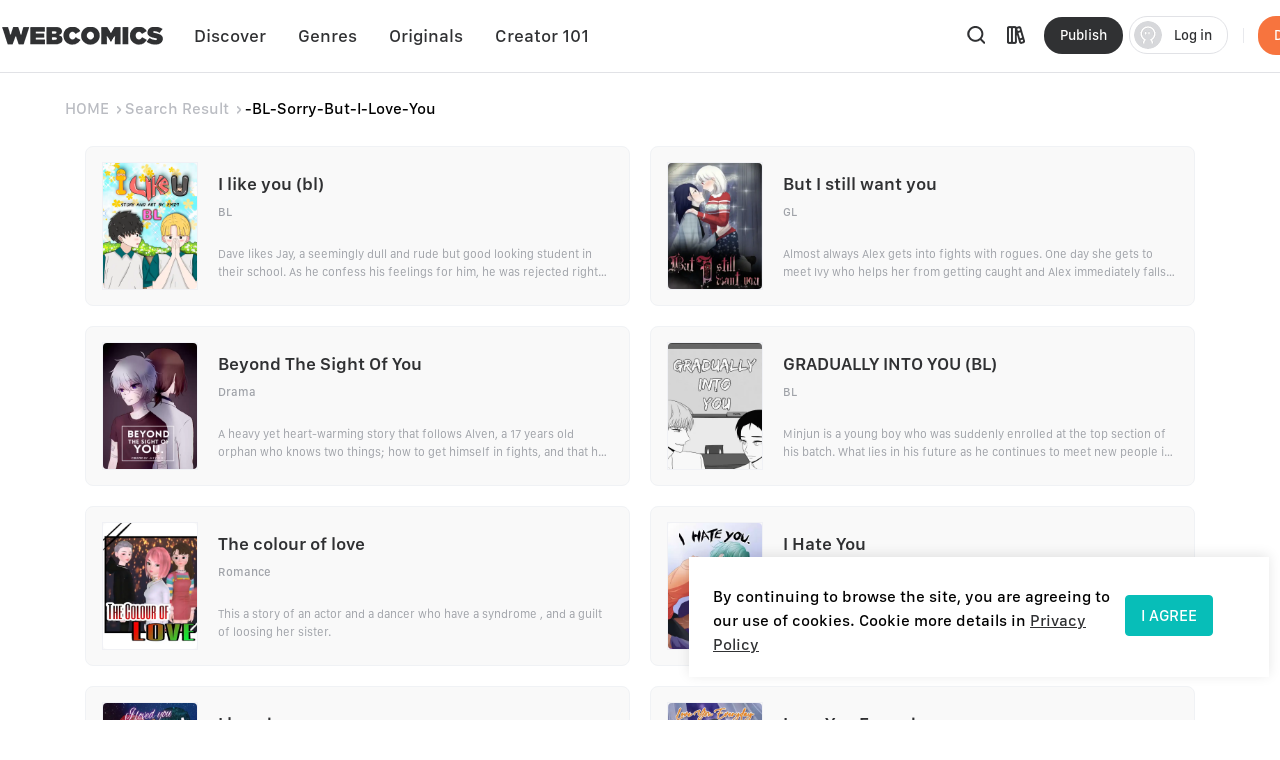

--- FILE ---
content_type: text/html; charset=utf-8
request_url: https://www.webcomicsapp.com/keyword/-BL-Sorry-But-I-Love-You
body_size: 86278
content:
<!doctype html>
<html data-n-head-ssr lang="en" data-n-head="%7B%22lang%22:%7B%22ssr%22:%22en%22%7D%7D">
<head >
  <script type="b6f54bebb68ce352e9921135-text/javascript">function checkWebp(){try{return 0===document.createElement("canvas").toDataURL("image/webp").indexOf("data:image/webp")}catch(e){return!1}}window.onload=function(){checkWebp()?document.getElementsByTagName("body")[0].classList.add("webp"):document.getElementsByTagName("body")[0].classList.add("common")}</script>
  <title>「-BL-Sorry-But-I-Love-You」 Full Chapters search result found on WebComics</title><meta data-n-head="ssr" charset="utf-8"><meta data-n-head="ssr" name="referrer" content="same-origin"><meta data-n-head="ssr" name="viewport" content="width=device-width, initial-scale=1"><meta data-n-head="ssr" name="format-detection" content="telephone=no"><meta data-n-head="ssr" property="al:web:url" content="https://g5kpb.app.goo.gl/PKNX"><meta data-n-head="ssr" property="al:ios:url" content="https://g5kpb.app.goo.gl/PKNX"><meta data-n-head="ssr" property="al:ios:app_store_id" content="1337550955"><meta data-n-head="ssr" property="al:ios:app_name" content="WebComics - Daily Manga"><meta data-n-head="ssr" property="al:android:url" content="https://g5kpb.app.goo.gl/PKNX"><meta data-n-head="ssr" property="al:android:package" content="com.webcomics.manga"><meta data-n-head="ssr" property="al:android:app_name" content="WebComics"><meta data-n-head="ssr" property="al:web:should_fallback" content="false"><meta data-n-head="ssr" name="mobile-agent" content="format=html5; url=https://www.webcomicsapp.com"><meta data-n-head="ssr" data-hid="charset" charset="utf-8"><meta data-n-head="ssr" data-hid="mobile-web-app-capable" name="mobile-web-app-capable" content="yes"><meta data-n-head="ssr" data-hid="apple-mobile-web-app-title" name="apple-mobile-web-app-title" content="webcomics"><meta data-n-head="ssr" data-hid="og:site_name" name="og:site_name" property="og:site_name" content="webcomics"><meta data-n-head="ssr" data-hid="keywords" name="keywords" content="-BL-Sorry-But-I-Love-You, -BL-Sorry-But-I-Love-You chapter, -BL-Sorry-But-I-Love-You free, webcomics, webtoon, lezhin, Tapas, Tappytoon"><meta data-n-head="ssr" data-hid="description" name="description" content="Sauce &quot;-BL-Sorry-But-I-Love-You&quot; found on WebComics with 200 results similar to “-BL-Sorry-But-I-Love-You”"><meta data-n-head="ssr" name="twitter:title" content="-BL-Sorry-But-I-Love-You | Free Reading | All At WebComics App®"><meta data-n-head="ssr" name="twitter:description" content="Keywords  - -BL-Sorry-But-I-Love-You on WebComics. Check it out to know more."><meta data-n-head="ssr" name="twitter:image" content="https://h5.webcomicsapp.com/public/app/res/share_image.jpg"><meta data-n-head="ssr" name="twitter:card" content="summary_large_image"><meta data-n-head="ssr" data-hid="og:title" property="og:title" content="-BL-Sorry-But-I-Love-You | Free Reading | All At WebComics App®"><meta data-n-head="ssr" data-hid="og:image" property="og:image" content="https://h5.webcomicsapp.com/public/app/res/share_image.jpg"><meta data-n-head="ssr" property="og:image:width" content="1080"><meta data-n-head="ssr" property="og:image:height" content="720"><meta data-n-head="ssr" property="og:locale" content="en_US"><meta data-n-head="ssr" data-hid="og:type" property="og:type" content="website"><meta data-n-head="ssr" property="fb:app_id" content="214394325796134"><meta data-n-head="ssr" data-hid="og:description" property="og:description" content="Keywords  - -BL-Sorry-But-I-Love-You on WebComics. Check it out to know more."><meta data-n-head="ssr" property="og:url" content="https://www.webcomicsapp.com/keywords/AA/1"><link data-n-head="ssr" rel="icon" type="image/x-icon" href="https://www.webcomicsapp.com/favicon.ico"><link data-n-head="ssr" rel="apple-touch-icon" href="https://www.webcomicsapp.com/public/pc/image/logo.png"><link data-n-head="ssr" rel="preconnect" href="https://imgg.mangaina.com" crossorigin=""><link data-n-head="ssr" rel="preconnect" href="https://www.webcomicsapp.com" crossorigin=""><link data-n-head="ssr" rel="preconnect" href="https://fonts.googleapis.com" crossorigin=""><link data-n-head="ssr" rel="preconnect" href="https://fonts.gstatic.com" crossorigin=""><link data-n-head="ssr" rel="dns-prefetch" href="https://imgg.mangaina.com"><link data-n-head="ssr" rel="dns-prefetch" href="https://www.webcomicsapp.com"><link data-n-head="ssr" rel="dns-prefetch" href="https://fonts.googleapis.com"><link data-n-head="ssr" rel="dns-prefetch" href="https://fonts.gstatic.com"><link data-n-head="ssr" rel="dns-prefetch" href="https://www.google-analytics.com"><link data-n-head="ssr" rel="dns-prefetch" href="https://www.googletagmanager.com"><link data-n-head="ssr" rel="preload" as="style" href="https://www.webcomicsapp.com/_nuxt/css/app.css"><link data-n-head="ssr" rel="preload" as="script" href="https://www.webcomicsapp.com/_nuxt/js/app.js"><link data-n-head="ssr" rel="preload" as="font" type="font/woff2" href="/_nuxt/fonts/iconfont.woff2" crossorigin=""><link data-n-head="ssr" rel="preload" as="image" href="https://www.webcomicsapp.com/public/pc/image/logo.png"><link data-n-head="ssr" data-hid="shortcut-icon" rel="shortcut icon" href="/favicon.ico"><link data-n-head="ssr" rel="manifest" href="/_nuxt/manifest.f340993e.json" data-hid="manifest"><script data-n-head="ssr" data-hid="CollectionPage-schema" type="application/ld+json">{"@context": "https://schema.org","@graph": [{"@type": "CollectionPage","@id": "https://www.webcomicsapp.com/search/-BL-Sorry-But-I-Love-You/#webpage","url": "https://www.webcomicsapp.com/search/-BL-Sorry-But-I-Love-You","inLanguage": "en-US","name": "-BL-Sorry-But-I-Love-You","isPartOf": {"@id": "https://www.webcomicsapp.com/#website"}}]}</script><link rel="preload" crossorigin="true" href="/_nuxt/24ef1ab.js" as="script"><link rel="preload" crossorigin="true" href="/_nuxt/77971ce.js" as="script"><link rel="preload" crossorigin="true" href="/_nuxt/2dbe043.js" as="script"><link rel="preload" crossorigin="true" href="/_nuxt/ee5e28e.js" as="script"><link rel="preload" crossorigin="true" href="/_nuxt/04eb153.js" as="script"><link rel="preload" crossorigin="true" href="/_nuxt/a6e1023.js" as="script"><link rel="preload" crossorigin="true" href="/_nuxt/6c45571.js" as="script"><link rel="preload" crossorigin="true" href="/_nuxt/8f9d027.js" as="script"><link rel="preload" crossorigin="true" href="/_nuxt/43ba598.js" as="script"><link rel="preload" crossorigin="true" href="/_nuxt/1713392.js" as="script"><link rel="preload" crossorigin="true" href="/_nuxt/6ce279c.js" as="script"><link rel="preload" crossorigin="true" href="/_nuxt/6d03823.js" as="script"><link rel="preload" crossorigin="true" href="/_nuxt/f5e73fe.js" as="script"><link rel="preload" crossorigin="true" href="/_nuxt/0c4dc81.js" as="script"><link rel="preload" crossorigin="true" href="/_nuxt/0ef4fba.js" as="script"><link rel="preload" crossorigin="true" href="/_nuxt/dcabe9d.js" as="script"><link rel="preload" crossorigin="true" href="/_nuxt/ce92fd5.js" as="script"><link rel="preload" crossorigin="true" href="/_nuxt/4bca3d5.js" as="script"><link rel="preload" crossorigin="true" href="/_nuxt/75b1bdd.js" as="script"><link rel="preload" crossorigin="true" href="/_nuxt/229b9a5.js" as="script"><link rel="preload" crossorigin="true" href="/_nuxt/5e3de3e.js" as="script"><link rel="preload" crossorigin="true" href="/_nuxt/a2a3b6a.js" as="script"><link rel="preload" crossorigin="true" href="/_nuxt/ec08085.js" as="script"><link rel="preload" crossorigin="true" href="/_nuxt/1a7ac26.js" as="script"><link rel="preload" crossorigin="true" href="/_nuxt/7284dee.js" as="script"><link rel="preload" crossorigin="true" href="/_nuxt/6829d20.js" as="script"><link rel="preload" crossorigin="true" href="/_nuxt/1e720b2.js" as="script"><link rel="preload" crossorigin="true" href="/_nuxt/885f45e.js" as="script"><link rel="preload" crossorigin="true" href="/_nuxt/95a8e78.js" as="script"><link rel="preload" crossorigin="true" href="/_nuxt/40a07fd.js" as="script"><link rel="preload" crossorigin="true" href="/_nuxt/26befcc.js" as="script"><link rel="preload" crossorigin="true" href="/_nuxt/9256767.js" as="script"><link rel="preload" crossorigin="true" href="/_nuxt/ec725de.js" as="script"><link rel="preload" crossorigin="true" href="/_nuxt/944f91c.js" as="script"><link rel="preload" crossorigin="true" href="/_nuxt/2f88d8e.js" as="script"><link rel="preload" crossorigin="true" href="/_nuxt/60eb95e.js" as="script"><link rel="preload" crossorigin="true" href="/_nuxt/0ffc3d4.js" as="script"><link rel="preload" crossorigin="true" href="/_nuxt/4d6a016.js" as="script"><link rel="preload" crossorigin="true" href="/_nuxt/dc22e00.js" as="script"><link rel="preload" crossorigin="true" href="/_nuxt/aa4c57f.js" as="script"><link rel="preload" crossorigin="true" href="/_nuxt/f722e69.js" as="script"><style data-vue-ssr-id="5c3ed9bc:0 a832f692:0 43a706f7:0 52da133a:0 7f914dc6:0 6439d180:0 3445910c:0 4bd4db72:0 ab61e4e2:0 16134607:0 3ee1caf9:0">@font-face{font-family:"SFProText";src:url(/_nuxt/fonts/SanFranciscoText-Medium.fc5288f.otf);font-weight:400;font-style:normal;font-display:swap}@font-face{font-family:"SFProText-Medium";src:url(/_nuxt/fonts/SanFranciscoText-Medium.fc5288f.otf);font-weight:400;font-style:normal;font-display:swap}@font-face{font-family:"SFProText-Semibold";src:url(/_nuxt/fonts/SanFranciscoText-Semibold.4ab6201.otf);font-weight:400;font-style:normal;font-display:swap}@font-face{font-family:"SFProText-Regular";src:url(/_nuxt/fonts/SanFranciscoText-Regular.3833d9c.otf);font-weight:400;font-style:normal;font-display:swap}@font-face{font-family:"SFProText-Bold";src:url(/_nuxt/fonts/SanFranciscoText-Bold.caa5781.otf);font-weight:400;font-style:normal;font-display:swap}@font-face{font-family:"Gilroy-Medium";src:url(/_nuxt/fonts/Gilroy-Medium-2.9f1092d.otf);font-weight:400;font-style:normal;font-display:swap}@font-face{font-family:"Gilroy-Regular";src:url(/_nuxt/fonts/gilroy-regular-3.86bc2a5.otf);font-weight:400;font-style:normal;font-display:swap}@font-face{font-family:"Gilroy-Bold";src:url(/_nuxt/fonts/gilroy-bold-4.a64a9ab.otf);font-weight:400;font-style:normal;font-display:swap}@font-face{font-family:"Gilroy-Black";src:url(/_nuxt/fonts/gilroy-black-6.6b91119.otf);font-weight:400;font-style:normal;font-display:swap}@font-face{font-family:"Gilroy-ExtraBoldItalic";src:url(/_nuxt/fonts/Gilroy-ExtraBoldItalic-10.250db73.otf);font-weight:400;font-style:normal;font-display:swap}button,input,optgroup,select,textarea{color:inherit;margin:0}*{font-family:SFProText-Medium,SFProText,-apple-system,BlinkMacSystemFont,Helvetica Neue,Arial,Segoe UI,PingFang SC,Microsoft Yahei,Hiragino Sans GB,sans-serif,Apple Color Emoji,Segoe UI Emoji,Segoe UI Symbol,Noto Color Emoji}*,:after,:before{box-sizing:border-box;letter-spacing:normal}::-webkit-scrollbar{width:.694444rem;height:.694444rem;background-color:#f5f5f5}::-webkit-scrollbar-track{background-color:#f5f5f5}::-webkit-scrollbar-thumb,::-webkit-scrollbar-track{-webkit-box-shadow:inset 0 0 .416667rem rgba(0,0,0,.3);border-radius:.416667rem}::-webkit-scrollbar-thumb{background-color:#555}html{font-size:14.4px!important}html .el-message{background:rgba(0,0,0,.8);border-color:rgba(0,0,0,.8);border-radius:.5rem;font-size:16px;line-height:32px;padding:12px 20px;max-width:330px;min-width:150px;z-index:3004}html .el-message--info .el-message__content{color:#fff}html .el-message .el-icon-info{display:none}.container{position:relative;width:1110px;margin:0 auto}.container_1400{width:1400px}blockquote,body,code,dd,div,dl,dt,fieldset,figure,form,h1,h2,h3,h4,h5,h6,legend,li,menu,ol,p,pre,ul{padding:0;margin:0;list-style:none}.i-after:after,.i-before:before,[class^=icon]{display:inline-block;background-size:41.666667rem 83.333333rem;font-size:0;content:""}.common .i-after:after,.common .i-before:before,.common [class^=icon]{background-image:url(/_nuxt/img/icons.f4c5127.png)}.webp .i-after:after,.webp .i-before:before,.webp [class^=icon]{background-image:url(/_nuxt/img/icons.82e9f39.webp)}.iconfont{background-image:none!important}img{filter:alpha(opacity=0);width:100%;max-width:100%;vertical-align:middle}.read-box-block img{visibility:visible}.overflow-h{position:fixed;overflow:hidden;left:0;right:0}h1,h2,h3,h4,h5{margin:0;padding:0;font-weight:400}.clearfix:after,.clearfix:before{content:" ";display:table}.seo-logo{display:none}header{position:fixed;top:0;left:0;right:0;z-index:10}a{cursor:pointer;text-decoration:none}a,a:hover{color:#303133}.cursor-pointer{cursor:pointer}.text-center{text-align:center}.toast-loading{display:none;width:10.42vw;height:10.42vw;background:rgba(0,0,0,.8);border-radius:.5rem;position:fixed;top:50%;z-index:3003;left:50%;transform:translate3d(-50%,-50%,0)}.toast-loading.toast-loading:after{background:url([data-uri]) no-repeat;background-size:100% 100%;content:"";display:block;width:2.6vw;height:2.6vw;margin:4vw;transform-origin:center;-webkit-transform-origin:center;animation:rotating 1s linear infinite;-webkit-animation:rotating 1s linear infinite}.show{display:block}.overflow-2{text-overflow:ellipsis;display:-webkit-box;-webkit-line-clamp:2;overflow:hidden;/*! autoprefixer: off */-webkit-box-orient:vertical}main>div:first-child{min-height:calc(100vh - 31.94444rem)}.iconfont_18{font-size:1.25rem!important}.whClaa-044{width:1.111111rem}.whClaa-05,.whClaa-044{height:100%;display:inline-block;float:left}.whClaa-05{width:1.388889rem}.whClaa-50{width:3.472222rem}.whClaa-40,.whClaa-50{height:100%;display:flex}.whClaa-40{width:2.777778rem}.whClaa-30{width:2.083333rem}.whClaa-25,.whClaa-30{height:100%;display:flex}.whClaa-25{width:1.736111rem}.whClaa-20{width:1.388889rem}.whClaa-10,.whClaa-20{height:100%;display:flex}.whClaa-10{width:.694444rem}.iconFontIcon{cursor:pointer;width:3.333333rem;height:3.333333rem;vertical-align:-.15em;fill:currentColor;overflow:hidden;background-image:none!important}.comic-container{max-width:77.083333rem;margin:auto}.read-container{width:43.75%;background-color:#fff}.comic-read .read-container{width:63.75%;background-color:#fff}@media (max-width:1388px) and (min-width:1025px){.comic-container{max-width:67.222222rem!important}.pager-read .read-container{width:52%}.comic-read .read-container{width:72%}}@media (max-width:1024px) and (min-width:993px){.comic-container{max-width:90%}.pager-read .read-container{width:56%}.comic-read .read-container{width:67%}}@media (max-width:992px) and (min-width:769px){.comic-container{max-width:90%}.pure-u-lg-1-4{width:25%}.pager-read .read-container{width:54%}.comic-read .read-container{width:74%}}@media (max-width:992px){.mobile-none{display:none!important}.read-container{width:100%!important}}.el-tabs__nav .el-tabs__active-bar{background-color:#07beb8;border-radius:.555556rem;-webkit-border-radius:.555556rem;-moz-border-radius:.555556rem;-ms-border-radius:.555556rem;-o-border-radius:.555556rem}.sunPage .v-modal{z-index:10!important;background:none!important}.checkout-body-page{background-color:#f3f5f7}.pager-more .el-breadcrumb{font-size:1.111111rem;font-family:SFProText-Medium,SFProText;font-weight:500;line-height:1.319444rem;padding-top:1.805556rem;padding-bottom:1.805556rem}.pager-more .el-breadcrumb .el-breadcrumb__item .is-link{color:#959595!important}.pager-more .el-breadcrumb .el-breadcrumb__item .el-icon-arrow-right{margin:0 .3rem;font-weight:700;font-size:.972222rem}.pager-more .el-breadcrumb .el-breadcrumb__item .is-link:hover{color:#959595!important}.pager-more .el-breadcrumb .el-breadcrumb__item .el-breadcrumb__inner{color:#303133;font-weight:700}.page-overlay{z-index:33!important;background-color:hsla(0,0%,100%,0)!important}.page-overlay .wrapper{display:flex;align-items:center;justify-content:center;height:100%}.page-overlay .wrapper .van-loading{width:11.111111rem;height:8.333333rem;text-align:center;background:rgba(0,0,0,.6);padding-top:2.986111rem;border-radius:.694444rem}.blue-text{color:#5286ee}body .el-message .el-message__content{color:#fff}#modal-pending{background-color:rgba(0,0,0,.6)}#modal-pending .el-dialog{border-radius:.555556rem}.success-message{padding:2.083333rem 2.777778rem;border-radius:1.527778rem;font-size:1.527778rem;background:rgba(0,0,0,.8);position:fixed;top:50%;z-index:1003;left:50%;transform:translate3d(-50%,-50%,0);font-family:SFProText-Medium,SFProText;font-weight:500;color:#fff;line-height:.53rem;text-align:center}.success-message img{margin-bottom:1.597222rem;width:4.236111rem;border:.694444rem solid #5d5d5d;border-radius:3.472222rem}.success-message p{height:2.083333rem}.paypal-btn{padding:0 1.527778rem}.pay-rules{padding:.694444rem 1.527778rem 0}.el-message--info .el-message__content{margin:auto}.icon-bonus{position:fixed;top:52.5%;right:8.5%;cursor:pointer;width:10.416667rem;height:11.527778rem;background-position:0 -16.944444rem;z-index:20}.icon-bonus .buyer-bonus-close{position:absolute;top:0;right:0;width:21%;height:2.083333rem}
ol,ul{list-style:none}*,:after,:before{box-sizing:border-box;letter-spacing:normal}a{text-decoration:none}h1,h2,h3,h4,ol,p,ul{margin:0;padding:0}input::-webkit-inner-spin-button,input::-webkit-outer-spin-button{-webkit-appearance:none}a{color:#303133}a,a:hover{text-decoration:none;cursor:pointer}.show{display:block!important}.hide{display:none!important}.text-center{text-align:center}*,body{font-family:SFProText-Medium,SFProText,-apple-system,BlinkMacSystemFont,"Segoe UI",Roboto,"Helvetica Neue",Arial,sans-serif,"Apple Color Emoji","Segoe UI Emoji","Segoe UI Symbol"}body{margin:0;padding:0;font-size:12px;font-weight:400;line-height:1.5}.Modal{position:absolute;top:0;right:0;bottom:0;left:0;background:transparent;visibility:hidden}.Modal .content{position:absolute;left:50%;top:30%;width:50%;padding:3.472222rem;border-radius:.208333rem;background:#fff;transform:translate(-50%,-30%) scale(0)}.modal-share{display:none}#modal-share .modal-share-mask{background-color:rgba(0,0,0,.6);position:fixed;top:0;right:0;bottom:0;left:0;z-index:998}#modal-share .modal-share-content{position:fixed;top:50%;left:50%;transform:translate3d(-50%,-50%,0);-webkit-transform:translate3d(-50%,-50%,0);z-index:999;overflow:visible;overflow:initial;background-color:#fff;display:flex;flex-direction:column;justify-content:space-between;align-items:center;width:25rem;padding:1.666667rem;border-radius:.555556rem}#modal-share .modal-share-content .img_share_girls{position:absolute;top:-6.944444rem;width:auto}#modal-share .modal-share-content .share-tit{font-size:1.25rem;font-weight:700;font-family:SFProText-Bold,SFProText;color:#303133;line-height:1.736111rem;text-align:center;padding:0 .694444rem}#modal-share .modal-share-content .addthis_toolbox{padding:1.666667rem 1.805556rem 2.222222rem}#modal-share .modal-share-content .custom_images{display:flex;flex-wrap:wrap;justify-content:center}.custom_images .addthis_copy_url,.custom_images a{margin:0 4%;width:25%!important;display:flex;flex-direction:column;align-items:center;cursor:pointer}.addthis_copy_url img,.custom_images a img{margin-top:.833333rem;margin-bottom:.277778rem;width:3.333333rem}#modal-share .modal-share-content .share-cancel{width:21.666667rem;height:3.055556rem;background:#f0f1f5;border-radius:.555556rem .555556rem .555556rem .555556rem;font-size:1.111111rem;font-family:SFProText-Medium,SFProText;font-weight:500;color:#606266;line-height:3.055556rem;text-align:center;cursor:pointer}#modal-share .modal-share-content .imgShareGirls{position:absolute;top:-6.944444rem;width:auto}
@font-face{font-family:"iconfont";src:url(/_nuxt/fonts/iconfont.9388b25.ttf) format("truetype")}.iconfont{font-family:"iconfont"!important;font-size:1.111111rem;font-style:normal;-webkit-font-smoothing:antialiased;-moz-osx-font-smoothing:grayscale}.icon-favorite-add:before{content:"\e654"}.icon-favorited-add:before{content:"\e655"}.icon-book:before{content:"\e656"}.icon-library:before{content:"\e657"}.icon-search:before{content:"\e658"}.icon-arrow-down-trangle:before{content:"\e659"}.icon-hot:before{content:"\e65a"}.icon-like:before{content:"\e65b"}.icon-arrow-left:before{content:"\e65c"}.icon-cancel:before{content:"\e65d"}.icon-arrow-back:before{content:"\e65e"}.icon-eye-visible:before{content:"\e65f"}.icon-eye-invisible:before{content:"\e660"}.icon-comment:before{content:"\e661"}.icon-sort-down:before{content:"\e662"}.icon-sort-up:before{content:"\e663"}.icon-favorite-default:before{content:"\e664"}.icon-favorite-selected:before{content:"\e665"}.icon-ic-edit-alt:before{content:"\e666"}.icon-arrow-circle-down:before{content:"\e667"}.icon-logout:before{content:"\e669"}.icon-share:before{content:"\e66a"}.icon-fabulous-default:before{content:"\e66b"}.icon-fabulous-selected:before{content:"\e66c"}.icon-lock:before{content:"\e66d"}.icon-unlock:before{content:"\e66e"}.icon-account-apple:before{content:"\e668"}.icon-account-google:before{content:"\e66f"}.icon-account-facebook:before{content:"\e670"}.icon-account-twitter:before{content:"\e671"}.icon-account-line:before{content:"\e672"}.icon-gems:before{content:"\e673"}.icon-add_circle:before{content:"\e674"}.icon-login-facebook:before{content:"\e675"}.icon-login-apple:before{content:"\e676"}.icon-login-line:before{content:"\e677"}.icon-login-google:before{content:"\e678"}.icon-login-twitter:before{content:"\e679"}.icon-check-success:before{content:"\e67a"}.icon-check-corner:before{content:"\e67b"}.icon-check-circle-selected:before{content:"\e67c"}.icon-calendar:before{content:"\e67d"}.icon-avatar-default:before{content:"\e67e"}.icon-list-chapter:before{content:"\e67f"}.icon-home-line:before{content:"\e680"}.icon-check-circle:before{content:"\e681"}.icon-payment-card:before{content:"\e682"}
.el-button{display:inline-block;line-height:1;white-space:nowrap;cursor:pointer;background:#fff;border:1px solid #e8e9ed;color:#303133;-webkit-appearance:none;text-align:center;box-sizing:border-box;outline:none;margin:0;transition:.1s;font-weight:500;-moz-user-select:none;-webkit-user-select:none;-ms-user-select:none;padding:.833333rem 1.388889rem;font-size:.972222rem;border-radius:.277778rem}.el-button+.el-button{margin-left:.694444rem}.el-button.is-round{padding:.833333rem 1.388889rem}.el-button:focus,.el-button:hover{color:#07beb8;border-color:#b5ecea;background-color:#e6f9f8}.el-button:active{color:#0bb0ab;border-color:#0bb0ab;outline:none}.el-button::-moz-focus-inner{border:0}.el-button [class*=el-icon-]+span{margin-left:.347222rem}.el-button.is-plain:focus,.el-button.is-plain:hover{background:#fff;border-color:#07beb8;color:#07beb8}.el-button.is-plain:active{background:#fff;outline:none}.el-button.is-active,.el-button.is-plain:active{border-color:#0bb0ab;color:#0bb0ab}.el-button.is-disabled,.el-button.is-disabled:focus,.el-button.is-disabled:hover{color:#c0c4cc;cursor:not-allowed;background-image:none;background-color:#fff;border-color:#ebeef5}.el-button.is-disabled.el-button--text{background-color:transparent}.el-button.is-disabled.is-plain,.el-button.is-disabled.is-plain:focus,.el-button.is-disabled.is-plain:hover{background-color:#fff;border-color:#ebeef5;color:#c0c4cc}.el-button.is-loading{position:relative;pointer-events:none}.el-button.is-loading:before{pointer-events:none;content:"";position:absolute;left:-1px;top:-1px;right:-1px;bottom:-1px;border-radius:inherit;background-color:hsla(0,0%,100%,.35)}.el-button.is-round{border-radius:1.388889rem;padding:.833333rem 1.597222rem}.el-button.is-circle{border-radius:50%;padding:.833333rem}.el-button--primary{color:#fff;background-color:#07beb8;border-color:#07beb8}.el-button--primary:focus,.el-button--primary:hover{background:#39cbc6;border-color:#39cbc6;color:#fff}.el-button--primary:active{outline:none}.el-button--primary.is-active,.el-button--primary:active{background:#0bb0ab;border-color:#0bb0ab;color:#fff}.el-button--primary.is-disabled,.el-button--primary.is-disabled:active,.el-button--primary.is-disabled:focus,.el-button--primary.is-disabled:hover{color:#fff;background-color:#83dfdc;border-color:#83dfdc}.el-button--primary.is-plain{color:#07beb8;background:#e6f9f8;border-color:#9ce5e3}.el-button--primary.is-plain:focus,.el-button--primary.is-plain:hover{background:#07beb8;border-color:#07beb8;color:#fff}.el-button--primary.is-plain:active{background:#0bb0ab;border-color:#0bb0ab;color:#fff;outline:none}.el-button--primary.is-plain.is-disabled,.el-button--primary.is-plain.is-disabled:active,.el-button--primary.is-plain.is-disabled:focus,.el-button--primary.is-plain.is-disabled:hover{color:#6ad8d4;background-color:#e6f9f8;border-color:#cdf2f1}.el-button--success{color:#fff;background-color:#67c23a;border-color:#67c23a}.el-button--success:focus,.el-button--success:hover{background:#85ce61;border-color:#85ce61;color:#fff}.el-button--success:active{outline:none}.el-button--success.is-active,.el-button--success:active{background:#62b439;border-color:#62b439;color:#fff}.el-button--success.is-disabled,.el-button--success.is-disabled:active,.el-button--success.is-disabled:focus,.el-button--success.is-disabled:hover{color:#fff;background-color:#b3e19d;border-color:#b3e19d}.el-button--success.is-plain{color:#67c23a;background:#f0f9eb;border-color:#c2e7b0}.el-button--success.is-plain:focus,.el-button--success.is-plain:hover{background:#67c23a;border-color:#67c23a;color:#fff}.el-button--success.is-plain:active{background:#62b439;border-color:#62b439;color:#fff;outline:none}.el-button--success.is-plain.is-disabled,.el-button--success.is-plain.is-disabled:active,.el-button--success.is-plain.is-disabled:focus,.el-button--success.is-plain.is-disabled:hover{color:#a4da89;background-color:#f0f9eb;border-color:#e1f3d8}.el-button--warning{color:#fff;background-color:#e6a23c;border-color:#e6a23c}.el-button--warning:focus,.el-button--warning:hover{background:#ebb563;border-color:#ebb563;color:#fff}.el-button--warning:active{outline:none}.el-button--warning.is-active,.el-button--warning:active{background:#d4973b;border-color:#d4973b;color:#fff}.el-button--warning.is-disabled,.el-button--warning.is-disabled:active,.el-button--warning.is-disabled:focus,.el-button--warning.is-disabled:hover{color:#fff;background-color:#f3d19e;border-color:#f3d19e}.el-button--warning.is-plain{color:#e6a23c;background:#fdf6ec;border-color:#f5dab1}.el-button--warning.is-plain:focus,.el-button--warning.is-plain:hover{background:#e6a23c;border-color:#e6a23c;color:#fff}.el-button--warning.is-plain:active{background:#d4973b;border-color:#d4973b;color:#fff;outline:none}.el-button--warning.is-plain.is-disabled,.el-button--warning.is-plain.is-disabled:active,.el-button--warning.is-plain.is-disabled:focus,.el-button--warning.is-plain.is-disabled:hover{color:#f0c78a;background-color:#fdf6ec;border-color:#faecd8}.el-button--danger{color:#fff;background-color:#f56c6c;border-color:#f56c6c}.el-button--danger:focus,.el-button--danger:hover{background:#f78989;border-color:#f78989;color:#fff}.el-button--danger:active{outline:none}.el-button--danger.is-active,.el-button--danger:active{background:#e16666;border-color:#e16666;color:#fff}.el-button--danger.is-disabled,.el-button--danger.is-disabled:active,.el-button--danger.is-disabled:focus,.el-button--danger.is-disabled:hover{color:#fff;background-color:#fab6b6;border-color:#fab6b6}.el-button--danger.is-plain{color:#f56c6c;background:#fef0f0;border-color:#fbc4c4}.el-button--danger.is-plain:focus,.el-button--danger.is-plain:hover{background:#f56c6c;border-color:#f56c6c;color:#fff}.el-button--danger.is-plain:active{background:#e16666;border-color:#e16666;color:#fff;outline:none}.el-button--danger.is-plain.is-disabled,.el-button--danger.is-plain.is-disabled:active,.el-button--danger.is-plain.is-disabled:focus,.el-button--danger.is-plain.is-disabled:hover{color:#f9a7a7;background-color:#fef0f0;border-color:#fde2e2}.el-button--info{color:#fff;background-color:#909399;border-color:#909399}.el-button--info:focus,.el-button--info:hover{background:#a6a9ad;border-color:#a6a9ad;color:#fff}.el-button--info:active{outline:none}.el-button--info.is-active,.el-button--info:active{background:#86898f;border-color:#86898f;color:#fff}.el-button--info.is-disabled,.el-button--info.is-disabled:active,.el-button--info.is-disabled:focus,.el-button--info.is-disabled:hover{color:#fff;background-color:#c8c9cc;border-color:#c8c9cc}.el-button--info.is-plain{color:#909399;background:#f4f4f5;border-color:#d3d4d6}.el-button--info.is-plain:focus,.el-button--info.is-plain:hover{background:#909399;border-color:#909399;color:#fff}.el-button--info.is-plain:active{background:#86898f;border-color:#86898f;color:#fff;outline:none}.el-button--info.is-plain.is-disabled,.el-button--info.is-plain.is-disabled:active,.el-button--info.is-plain.is-disabled:focus,.el-button--info.is-plain.is-disabled:hover{color:#bcbec2;background-color:#f4f4f5;border-color:#e9e9eb}.el-button--medium{font-size:.972222rem;border-radius:.277778rem}.el-button--medium,.el-button--medium.is-round{padding:.694444rem 1.388889rem}.el-button--medium.is-circle{padding:.694444rem}.el-button--small{font-size:.833333rem;border-radius:.208333rem}.el-button--small,.el-button--small.is-round{padding:.625rem 1.041667rem}.el-button--small.is-circle{padding:.625rem}.el-button--mini{font-size:.833333rem;border-radius:.208333rem}.el-button--mini,.el-button--mini.is-round{padding:.486111rem 1.041667rem}.el-button--mini.is-circle{padding:.486111rem}.el-button--text{border-color:transparent;color:#07beb8;background:transparent;padding-left:0;padding-right:0}.el-button--text:focus,.el-button--text:hover{color:#39cbc6;border-color:transparent;background-color:transparent}.el-button--text:active{color:#0bb0ab;background-color:transparent}.el-button--text.is-disabled,.el-button--text.is-disabled:focus,.el-button--text.is-disabled:hover,.el-button--text:active{border-color:transparent}.el-button-group{display:inline-block;vertical-align:middle}.el-button-group:after,.el-button-group:before{display:table;content:""}.el-button-group:after{clear:both}.el-button-group>.el-button{float:left;position:relative}.el-button-group>.el-button+.el-button{margin-left:0}.el-button-group>.el-button.is-disabled{z-index:1}.el-button-group>.el-button:first-child{border-top-right-radius:0;border-bottom-right-radius:0}.el-button-group>.el-button:last-child{border-top-left-radius:0;border-bottom-left-radius:0}.el-button-group>.el-button:first-child:last-child{border-top-right-radius:.277778rem;border-bottom-right-radius:.277778rem;border-top-left-radius:.277778rem;border-bottom-left-radius:.277778rem}.el-button-group>.el-button:first-child:last-child.is-round{border-radius:1.388889rem}.el-button-group>.el-button:first-child:last-child.is-circle{border-radius:50%}.el-button-group>.el-button:not(:first-child):not(:last-child){border-radius:0}.el-button-group>.el-button:not(:last-child){margin-right:-1px}.el-button-group>.el-button.is-active,.el-button-group>.el-button:not(.is-disabled):active,.el-button-group>.el-button:not(.is-disabled):focus,.el-button-group>.el-button:not(.is-disabled):hover{z-index:1}.el-button-group>.el-dropdown>.el-button{border-top-left-radius:0;border-bottom-left-radius:0;border-left-color:hsla(0,0%,100%,.5)}.el-button-group .el-button--primary:first-child{border-right-color:hsla(0,0%,100%,.5)}.el-button-group .el-button--primary:last-child{border-left-color:hsla(0,0%,100%,.5)}.el-button-group .el-button--primary:not(:first-child):not(:last-child){border-left-color:hsla(0,0%,100%,.5);border-right-color:hsla(0,0%,100%,.5)}.el-button-group .el-button--success:first-child{border-right-color:hsla(0,0%,100%,.5)}.el-button-group .el-button--success:last-child{border-left-color:hsla(0,0%,100%,.5)}.el-button-group .el-button--success:not(:first-child):not(:last-child){border-left-color:hsla(0,0%,100%,.5);border-right-color:hsla(0,0%,100%,.5)}.el-button-group .el-button--warning:first-child{border-right-color:hsla(0,0%,100%,.5)}.el-button-group .el-button--warning:last-child{border-left-color:hsla(0,0%,100%,.5)}.el-button-group .el-button--warning:not(:first-child):not(:last-child){border-left-color:hsla(0,0%,100%,.5);border-right-color:hsla(0,0%,100%,.5)}.el-button-group .el-button--danger:first-child{border-right-color:hsla(0,0%,100%,.5)}.el-button-group .el-button--danger:last-child{border-left-color:hsla(0,0%,100%,.5)}.el-button-group .el-button--danger:not(:first-child):not(:last-child){border-left-color:hsla(0,0%,100%,.5);border-right-color:hsla(0,0%,100%,.5)}.el-button-group .el-button--info:first-child{border-right-color:hsla(0,0%,100%,.5)}.el-button-group .el-button--info:last-child{border-left-color:hsla(0,0%,100%,.5)}.el-button-group .el-button--info:not(:first-child):not(:last-child){border-left-color:hsla(0,0%,100%,.5);border-right-color:hsla(0,0%,100%,.5)}.el-form--label-left .el-form-item__label{text-align:left}.el-form--label-top .el-form-item__label{float:none;display:inline-block;text-align:left;padding:0 0 .694444rem}.el-form--inline .el-form-item{display:inline-block;margin-right:.694444rem;vertical-align:top}.el-form--inline .el-form-item__label{float:none;display:inline-block}.el-form--inline .el-form-item__content{display:inline-block;vertical-align:top}.el-form--inline.el-form--label-top .el-form-item__content{display:block}.el-form-item{margin-bottom:1.527778rem}.el-form-item:after,.el-form-item:before{display:table;content:""}.el-form-item:after{clear:both}.el-form-item .el-form-item{margin-bottom:0}.el-form-item .el-input__validateIcon{display:none}.el-form-item--medium .el-form-item__content,.el-form-item--medium .el-form-item__label{line-height:2.5rem}.el-form-item--small .el-form-item__content,.el-form-item--small .el-form-item__label{line-height:2.222222rem}.el-form-item--small.el-form-item{margin-bottom:1.25rem}.el-form-item--small .el-form-item__error{padding-top:.138889rem}.el-form-item--mini .el-form-item__content,.el-form-item--mini .el-form-item__label{line-height:1.944444rem}.el-form-item--mini.el-form-item{margin-bottom:1.25rem}.el-form-item--mini .el-form-item__error{padding-top:1px}.el-form-item__label-wrap{float:left}.el-form-item__label-wrap .el-form-item__label{display:inline-block;float:none}.el-form-item__label{text-align:right;vertical-align:middle;float:left;color:#303133;padding:0 .833333rem 0 0;box-sizing:border-box}.el-form-item__content,.el-form-item__label{font-size:.972222rem;line-height:2.777778rem}.el-form-item__content{position:relative}.el-form-item__content:after,.el-form-item__content:before{display:table;content:""}.el-form-item__content:after{clear:both}.el-form-item__content .el-input-group{vertical-align:top}.el-form-item__error{color:#f56c6c;font-size:.833333rem;line-height:1;padding-top:.277778rem;position:absolute;top:100%;left:0}.el-form-item__error--inline{position:relative;top:auto;left:auto;display:inline-block;margin-left:.694444rem}.el-form-item.is-required:not(.is-no-asterisk) .el-form-item__label-wrap>.el-form-item__label:before,.el-form-item.is-required:not(.is-no-asterisk)>.el-form-item__label:before{content:"*";color:#f56c6c;margin-right:.277778rem}.el-form-item.is-error .el-input__inner,.el-form-item.is-error .el-input__inner:focus,.el-form-item.is-error .el-textarea__inner,.el-form-item.is-error .el-textarea__inner:focus{border-color:#f56c6c}.el-form-item.is-error .el-input-group__append .el-input__inner,.el-form-item.is-error .el-input-group__prepend .el-input__inner{border-color:transparent}.el-form-item.is-error .el-input__validateIcon{color:#f56c6c}.el-form-item--feedback .el-input__validateIcon,.el-textarea{display:inline-block}.el-textarea{position:relative;width:100%;vertical-align:bottom;font-size:.972222rem}.el-textarea__inner{display:block;resize:vertical;padding:.347222rem 1.041667rem;line-height:1.5;box-sizing:border-box;width:100%;font-size:inherit;color:#303133;background-color:#fff;background-image:none;border:1px solid #e8e9ed;border-radius:.277778rem;transition:border-color .2s cubic-bezier(.645,.045,.355,1)}.el-textarea__inner::-moz-placeholder{color:#c0c4cc}.el-textarea__inner::placeholder{color:#c0c4cc}.el-textarea__inner:hover{border-color:#c0c4cc}.el-textarea__inner:focus{outline:none;border-color:#07beb8}.el-textarea .el-input__count{color:#909399;background:#fff;position:absolute;font-size:.833333rem;bottom:.347222rem;right:.694444rem}.el-textarea.is-disabled .el-textarea__inner{background-color:#f5f7fa;border-color:#e1e2e6;color:#cbced4;cursor:not-allowed}.el-textarea.is-disabled .el-textarea__inner::-moz-placeholder{color:#c0c4cc}.el-textarea.is-disabled .el-textarea__inner::placeholder{color:#c0c4cc}.el-textarea.is-exceed .el-textarea__inner{border-color:#f56c6c}.el-textarea.is-exceed .el-input__count{color:#f56c6c}.el-input{position:relative;font-size:.972222rem;display:inline-block;width:100%}.el-input::-webkit-scrollbar{z-index:11;width:.416667rem}.el-input::-webkit-scrollbar:horizontal{height:.416667rem}.el-input::-webkit-scrollbar-thumb{border-radius:.347222rem;width:.416667rem;background:#b4bccc}.el-input::-webkit-scrollbar-corner,.el-input::-webkit-scrollbar-track{background:#fff}.el-input::-webkit-scrollbar-track-piece{background:#fff;width:.416667rem}.el-input .el-input__clear{color:#c0c4cc;font-size:.972222rem;cursor:pointer;transition:color .2s cubic-bezier(.645,.045,.355,1)}.el-input .el-input__clear:hover{color:#909399}.el-input .el-input__count{height:100%;display:inline-flex;align-items:center;color:#909399;font-size:.833333rem}.el-input .el-input__count .el-input__count-inner{background:#fff;line-height:normal;display:inline-block;padding:0 .347222rem}.el-input__inner{-webkit-appearance:none;background-color:#fff;background-image:none;border-radius:.277778rem;border:1px solid #e8e9ed;box-sizing:border-box;color:#303133;display:inline-block;font-size:inherit;height:2.777778rem;line-height:2.777778rem;outline:none;padding:0 1.041667rem;transition:border-color .2s cubic-bezier(.645,.045,.355,1);width:100%}.el-input__inner::-ms-reveal{display:none}.el-input__inner::-moz-placeholder{color:#c0c4cc}.el-input__inner::placeholder{color:#c0c4cc}.el-input__inner:hover{border-color:#c0c4cc}.el-input__inner:focus{outline:none;border-color:#07beb8}.el-input__suffix{position:absolute;height:100%;right:.347222rem;top:0;text-align:center;color:#c0c4cc;transition:all .3s;pointer-events:none}.el-input__suffix-inner{pointer-events:all}.el-input__prefix{position:absolute;left:.347222rem;top:0;color:#c0c4cc}.el-input__icon,.el-input__prefix{height:100%;text-align:center;transition:all .3s}.el-input__icon{width:1.736111rem;line-height:2.777778rem}.el-input__icon:after{content:"";height:100%;width:0;display:inline-block;vertical-align:middle}.el-input__validateIcon{pointer-events:none}.el-input.is-active .el-input__inner{outline:none;border-color:#07beb8}.el-input.is-disabled .el-input__inner{background-color:#f5f7fa;border-color:#e1e2e6;color:#cbced4;cursor:not-allowed}.el-input.is-disabled .el-input__inner::-moz-placeholder{color:#c0c4cc}.el-input.is-disabled .el-input__inner::placeholder{color:#c0c4cc}.el-input.is-disabled .el-input__icon{cursor:not-allowed}.el-input.is-exceed .el-input__inner{border-color:#f56c6c}.el-input.is-exceed .el-input__suffix .el-input__count{color:#f56c6c}.el-input--suffix .el-input__inner{padding-right:2.083333rem}.el-input--prefix .el-input__inner{padding-left:2.083333rem}.el-input--medium{font-size:.972222rem}.el-input--medium .el-input__inner{height:2.5rem;line-height:2.5rem}.el-input--medium .el-input__icon{line-height:2.5rem}.el-input--small{font-size:.902778rem}.el-input--small .el-input__inner{height:2.222222rem;line-height:2.222222rem}.el-input--small .el-input__icon{line-height:2.222222rem}.el-input--mini{font-size:.833333rem}.el-input--mini .el-input__inner{height:1.944444rem;line-height:1.944444rem}.el-input--mini .el-input__icon{line-height:1.944444rem}.el-input-group{line-height:normal;display:inline-table;width:100%;border-collapse:separate;border-spacing:0}.el-input-group>.el-input__inner{vertical-align:middle;display:table-cell}.el-input-group__append,.el-input-group__prepend{background-color:#f5f7fa;color:#909399;vertical-align:middle;display:table-cell;position:relative;border:1px solid #e8e9ed;border-radius:.277778rem;padding:0 1.388889rem;width:1px;white-space:nowrap}.el-input-group__append:focus,.el-input-group__prepend:focus{outline:none}.el-input-group__append .el-button,.el-input-group__append .el-select,.el-input-group__prepend .el-button,.el-input-group__prepend .el-select{display:inline-block;margin:-.694444rem -1.388889rem}.el-input-group__append button.el-button,.el-input-group__append div.el-select .el-input__inner,.el-input-group__append div.el-select:hover .el-input__inner,.el-input-group__prepend button.el-button,.el-input-group__prepend div.el-select .el-input__inner,.el-input-group__prepend div.el-select:hover .el-input__inner{border-color:transparent;background-color:transparent;color:inherit;border-top:0;border-bottom:0}.el-input-group__append .el-button,.el-input-group__append .el-input,.el-input-group__prepend .el-button,.el-input-group__prepend .el-input{font-size:inherit}.el-input-group__prepend{border-right:0;border-top-right-radius:0;border-bottom-right-radius:0}.el-input-group__append{border-left:0}.el-input-group--prepend .el-input__inner,.el-input-group__append{border-top-left-radius:0;border-bottom-left-radius:0}.el-input-group--prepend .el-select .el-input.is-focus .el-input__inner{border-color:transparent}.el-input-group--append .el-input__inner{border-top-right-radius:0;border-bottom-right-radius:0}.el-input-group--append .el-select .el-input.is-focus .el-input__inner{border-color:transparent}.el-input__inner::-ms-clear{display:none;width:0;height:0}.el-popper .popper__arrow,.el-popper .popper__arrow:after{position:absolute;display:block;width:0;height:0;border-color:transparent;border-style:solid}.el-popper .popper__arrow{border-width:.416667rem;filter:drop-shadow(0 .138889rem .833333rem rgba(0,0,0,.03))}.el-popper .popper__arrow:after{content:" ";border-width:.416667rem}.el-popper[x-placement^=top]{margin-bottom:.833333rem}.el-popper[x-placement^=top] .popper__arrow{bottom:-.416667rem;left:50%;margin-right:.208333rem;border-top-color:#ebeef5;border-bottom-width:0}.el-popper[x-placement^=top] .popper__arrow:after{bottom:1px;margin-left:-.416667rem;border-top-color:#fff;border-bottom-width:0}.el-popper[x-placement^=bottom]{margin-top:.833333rem}.el-popper[x-placement^=bottom] .popper__arrow{top:-.416667rem;left:50%;margin-right:.208333rem;border-top-width:0;border-bottom-color:#ebeef5}.el-popper[x-placement^=bottom] .popper__arrow:after{top:1px;margin-left:-.416667rem;border-top-width:0;border-bottom-color:#fff}.el-popper[x-placement^=right]{margin-left:.833333rem}.el-popper[x-placement^=right] .popper__arrow{top:50%;left:-.416667rem;margin-bottom:.208333rem;border-right-color:#ebeef5;border-left-width:0}.el-popper[x-placement^=right] .popper__arrow:after{bottom:-.416667rem;left:1px;border-right-color:#fff;border-left-width:0}.el-popper[x-placement^=left]{margin-right:.833333rem}.el-popper[x-placement^=left] .popper__arrow{top:50%;right:-.416667rem;margin-bottom:.208333rem;border-right-width:0;border-left-color:#ebeef5}.el-popper[x-placement^=left] .popper__arrow:after{right:1px;bottom:-.416667rem;margin-left:-.416667rem;border-right-width:0;border-left-color:#fff}.el-popover{position:absolute;background:#fff;min-width:10.416667rem;border-radius:.277778rem;border:1px solid #ebeef5;padding:.833333rem;z-index:2000;color:#303133;line-height:1.4;text-align:justify;font-size:.972222rem;box-shadow:0 .138889rem .833333rem 0 rgba(0,0,0,.1);word-break:break-all}.el-popover--plain{padding:1.25rem 1.388889rem}.el-popover__title{color:#303133;font-size:1.111111rem;line-height:1;margin-bottom:.833333rem}.el-popover:focus,.el-popover:focus:active,.el-popover__reference:focus:hover,.el-popover__reference:focus:not(.focusing){outline-width:0}.el-message{min-width:26.388889rem;box-sizing:border-box;border-radius:.277778rem;border:1px solid #ebeef5;position:fixed;left:50%;top:1.388889rem;transform:translateX(-50%);background-color:#edf2fc;transition:opacity .3s,transform .4s,top .4s;overflow:hidden;padding:1.041667rem 1.041667rem 1.041667rem 1.388889rem;display:flex;align-items:center}.el-message.is-center{justify-content:center}.el-message.is-closable .el-message__content{padding-right:1.111111rem}.el-message p{margin:0}.el-message--info .el-message__content{color:#909399}.el-message--success{background-color:#f0f9eb;border-color:#e1f3d8}.el-message--success .el-message__content{color:#67c23a}.el-message--warning{background-color:#fdf6ec;border-color:#faecd8}.el-message--warning .el-message__content{color:#e6a23c}.el-message--error{background-color:#fef0f0;border-color:#fde2e2}.el-message--error .el-message__content{color:#f56c6c}.el-message__icon{margin-right:.694444rem}.el-message__content{padding:0;font-size:.972222rem;line-height:1}.el-message__content:focus{outline-width:0}.el-message__closeBtn{position:absolute;top:50%;right:1.041667rem;transform:translateY(-50%);cursor:pointer;color:#c0c4cc;font-size:1.111111rem}.el-message__closeBtn:focus{outline-width:0}.el-message__closeBtn:hover{color:#909399}.el-message .el-icon-success{color:#67c23a}.el-message .el-icon-error{color:#f56c6c}.el-message .el-icon-info{color:#909399}.el-message .el-icon-warning{color:#e6a23c}.el-message-fade-enter,.el-message-fade-leave-active{opacity:0;transform:translate(-50%,-100%)}.v-modal-enter{-webkit-animation:v-modal-in .2s ease;animation:v-modal-in .2s ease}.v-modal-leave{-webkit-animation:v-modal-out .2s ease forwards;animation:v-modal-out .2s ease forwards}@-webkit-keyframes v-modal-in{0%{opacity:0}}@keyframes v-modal-in{0%{opacity:0}}@-webkit-keyframes v-modal-out{to{opacity:0}}@keyframes v-modal-out{to{opacity:0}}.v-modal{position:fixed;left:0;top:0;width:100%;height:100%;opacity:.5;background:#303133}.el-popup-parent--hidden{overflow:hidden}.el-dialog{position:relative;margin:0 auto 3.472222rem;background:#fff;border-radius:.138889rem;box-shadow:0 1px .208333rem rgba(0,0,0,.3);box-sizing:border-box;width:50%}.el-dialog.is-fullscreen{width:100%;margin-top:0;margin-bottom:0;height:100%;overflow:auto}.el-dialog__wrapper{position:fixed;top:0;right:0;bottom:0;left:0;overflow:auto;margin:0}.el-dialog__header{padding:1.388889rem 1.388889rem .694444rem}.el-dialog__headerbtn{position:absolute;top:1.388889rem;right:1.388889rem;padding:0;background:transparent;border:none;outline:none;cursor:pointer;font-size:1.111111rem}.el-dialog__headerbtn .el-dialog__close{color:#909399}.el-dialog__headerbtn:focus .el-dialog__close,.el-dialog__headerbtn:hover .el-dialog__close{color:#07beb8}.el-dialog__title{line-height:1.666667rem;font-size:1.25rem;color:#303133}.el-dialog__body{padding:30px 20px;color:#303133;font-size:14px;word-break:break-all}.el-dialog__footer{padding:.694444rem 1.388889rem 1.388889rem;text-align:right;box-sizing:border-box}.el-dialog--center{text-align:center}.el-dialog--center .el-dialog__body{text-align:left;text-align:initial;padding:25px 25px 30px}.el-dialog--center .el-dialog__footer{text-align:inherit}.dialog-fade-enter-active{-webkit-animation:dialog-fade-in .3s;animation:dialog-fade-in .3s}.dialog-fade-leave-active{-webkit-animation:dialog-fade-out .3s;animation:dialog-fade-out .3s}@-webkit-keyframes dialog-fade-in{0%{transform:translate3d(0,-1.388889rem,0);opacity:0}to{transform:translateZ(0);opacity:1}}@keyframes dialog-fade-in{0%{transform:translate3d(0,-1.388889rem,0);opacity:0}to{transform:translateZ(0);opacity:1}}@-webkit-keyframes dialog-fade-out{0%{transform:translateZ(0);opacity:1}to{transform:translate3d(0,-1.388889rem,0);opacity:0}}@keyframes dialog-fade-out{0%{transform:translateZ(0);opacity:1}to{transform:translate3d(0,-1.388889rem,0);opacity:0}}@font-face{font-family:"element-icons";src:url(/_nuxt/fonts/element-icons.313f7da.woff) format("woff"),url(/_nuxt/fonts/element-icons.4520188.ttf) format("truetype");font-weight:400;font-display:"auto";font-style:normal}[class*=" el-icon-"],[class^=el-icon-]{font-family:"element-icons"!important;speak:none;font-style:normal;font-weight:400;font-feature-settings:normal;font-variant:normal;text-transform:none;line-height:1;vertical-align:baseline;display:inline-block;-webkit-font-smoothing:antialiased;-moz-osx-font-smoothing:grayscale}.el-icon-ice-cream-round:before{content:"\e6a0"}.el-icon-ice-cream-square:before{content:"\e6a3"}.el-icon-lollipop:before{content:"\e6a4"}.el-icon-potato-strips:before{content:"\e6a5"}.el-icon-milk-tea:before{content:"\e6a6"}.el-icon-ice-drink:before{content:"\e6a7"}.el-icon-ice-tea:before{content:"\e6a9"}.el-icon-coffee:before{content:"\e6aa"}.el-icon-orange:before{content:"\e6ab"}.el-icon-pear:before{content:"\e6ac"}.el-icon-apple:before{content:"\e6ad"}.el-icon-cherry:before{content:"\e6ae"}.el-icon-watermelon:before{content:"\e6af"}.el-icon-grape:before{content:"\e6b0"}.el-icon-refrigerator:before{content:"\e6b1"}.el-icon-goblet-square-full:before{content:"\e6b2"}.el-icon-goblet-square:before{content:"\e6b3"}.el-icon-goblet-full:before{content:"\e6b4"}.el-icon-goblet:before{content:"\e6b5"}.el-icon-cold-drink:before{content:"\e6b6"}.el-icon-coffee-cup:before{content:"\e6b8"}.el-icon-water-cup:before{content:"\e6b9"}.el-icon-hot-water:before{content:"\e6ba"}.el-icon-ice-cream:before{content:"\e6bb"}.el-icon-dessert:before{content:"\e6bc"}.el-icon-sugar:before{content:"\e6bd"}.el-icon-tableware:before{content:"\e6be"}.el-icon-burger:before{content:"\e6bf"}.el-icon-knife-fork:before{content:"\e6c1"}.el-icon-fork-spoon:before{content:"\e6c2"}.el-icon-chicken:before{content:"\e6c3"}.el-icon-food:before{content:"\e6c4"}.el-icon-dish-1:before{content:"\e6c5"}.el-icon-dish:before{content:"\e6c6"}.el-icon-moon-night:before{content:"\e6ee"}.el-icon-moon:before{content:"\e6f0"}.el-icon-cloudy-and-sunny:before{content:"\e6f1"}.el-icon-partly-cloudy:before{content:"\e6f2"}.el-icon-cloudy:before{content:"\e6f3"}.el-icon-sunny:before{content:"\e6f6"}.el-icon-sunset:before{content:"\e6f7"}.el-icon-sunrise-1:before{content:"\e6f8"}.el-icon-sunrise:before{content:"\e6f9"}.el-icon-heavy-rain:before{content:"\e6fa"}.el-icon-lightning:before{content:"\e6fb"}.el-icon-light-rain:before{content:"\e6fc"}.el-icon-wind-power:before{content:"\e6fd"}.el-icon-baseball:before{content:"\e712"}.el-icon-soccer:before{content:"\e713"}.el-icon-football:before{content:"\e715"}.el-icon-basketball:before{content:"\e716"}.el-icon-ship:before{content:"\e73f"}.el-icon-truck:before{content:"\e740"}.el-icon-bicycle:before{content:"\e741"}.el-icon-mobile-phone:before{content:"\e6d3"}.el-icon-service:before{content:"\e6d4"}.el-icon-key:before{content:"\e6e2"}.el-icon-unlock:before{content:"\e6e4"}.el-icon-lock:before{content:"\e6e5"}.el-icon-watch:before{content:"\e6fe"}.el-icon-watch-1:before{content:"\e6ff"}.el-icon-timer:before{content:"\e702"}.el-icon-alarm-clock:before{content:"\e703"}.el-icon-map-location:before{content:"\e704"}.el-icon-delete-location:before{content:"\e705"}.el-icon-add-location:before{content:"\e706"}.el-icon-location-information:before{content:"\e707"}.el-icon-location-outline:before{content:"\e708"}.el-icon-location:before{content:"\e79e"}.el-icon-place:before{content:"\e709"}.el-icon-discover:before{content:"\e70a"}.el-icon-first-aid-kit:before{content:"\e70b"}.el-icon-trophy-1:before{content:"\e70c"}.el-icon-trophy:before{content:"\e70d"}.el-icon-medal:before{content:"\e70e"}.el-icon-medal-1:before{content:"\e70f"}.el-icon-stopwatch:before{content:"\e710"}.el-icon-mic:before{content:"\e711"}.el-icon-copy-document:before{content:"\e718"}.el-icon-full-screen:before{content:"\e719"}.el-icon-switch-button:before{content:"\e71b"}.el-icon-aim:before{content:"\e71c"}.el-icon-crop:before{content:"\e71d"}.el-icon-odometer:before{content:"\e71e"}.el-icon-time:before{content:"\e71f"}.el-icon-bangzhu:before{content:"\e724"}.el-icon-close-notification:before{content:"\e726"}.el-icon-microphone:before{content:"\e727"}.el-icon-turn-off-microphone:before{content:"\e728"}.el-icon-position:before{content:"\e729"}.el-icon-postcard:before{content:"\e72a"}.el-icon-message:before{content:"\e72b"}.el-icon-chat-line-square:before{content:"\e72d"}.el-icon-chat-dot-square:before{content:"\e72e"}.el-icon-chat-dot-round:before{content:"\e72f"}.el-icon-chat-square:before{content:"\e730"}.el-icon-chat-line-round:before{content:"\e731"}.el-icon-chat-round:before{content:"\e732"}.el-icon-set-up:before{content:"\e733"}.el-icon-turn-off:before{content:"\e734"}.el-icon-open:before{content:"\e735"}.el-icon-connection:before{content:"\e736"}.el-icon-link:before{content:"\e737"}.el-icon-cpu:before{content:"\e738"}.el-icon-thumb:before{content:"\e739"}.el-icon-female:before{content:"\e73a"}.el-icon-male:before{content:"\e73b"}.el-icon-guide:before{content:"\e73c"}.el-icon-news:before{content:"\e73e"}.el-icon-price-tag:before{content:"\e744"}.el-icon-discount:before{content:"\e745"}.el-icon-wallet:before{content:"\e747"}.el-icon-coin:before{content:"\e748"}.el-icon-money:before{content:"\e749"}.el-icon-bank-card:before{content:"\e74a"}.el-icon-box:before{content:"\e74b"}.el-icon-present:before{content:"\e74c"}.el-icon-sell:before{content:"\e6d5"}.el-icon-sold-out:before{content:"\e6d6"}.el-icon-shopping-bag-2:before{content:"\e74d"}.el-icon-shopping-bag-1:before{content:"\e74e"}.el-icon-shopping-cart-2:before{content:"\e74f"}.el-icon-shopping-cart-1:before{content:"\e750"}.el-icon-shopping-cart-full:before{content:"\e751"}.el-icon-smoking:before{content:"\e752"}.el-icon-no-smoking:before{content:"\e753"}.el-icon-house:before{content:"\e754"}.el-icon-table-lamp:before{content:"\e755"}.el-icon-school:before{content:"\e756"}.el-icon-office-building:before{content:"\e757"}.el-icon-toilet-paper:before{content:"\e758"}.el-icon-notebook-2:before{content:"\e759"}.el-icon-notebook-1:before{content:"\e75a"}.el-icon-files:before{content:"\e75b"}.el-icon-collection:before{content:"\e75c"}.el-icon-receiving:before{content:"\e75d"}.el-icon-suitcase-1:before{content:"\e760"}.el-icon-suitcase:before{content:"\e761"}.el-icon-film:before{content:"\e763"}.el-icon-collection-tag:before{content:"\e765"}.el-icon-data-analysis:before{content:"\e766"}.el-icon-pie-chart:before{content:"\e767"}.el-icon-data-board:before{content:"\e768"}.el-icon-data-line:before{content:"\e76d"}.el-icon-reading:before{content:"\e769"}.el-icon-magic-stick:before{content:"\e76a"}.el-icon-coordinate:before{content:"\e76b"}.el-icon-mouse:before{content:"\e76c"}.el-icon-brush:before{content:"\e76e"}.el-icon-headset:before{content:"\e76f"}.el-icon-umbrella:before{content:"\e770"}.el-icon-scissors:before{content:"\e771"}.el-icon-mobile:before{content:"\e773"}.el-icon-attract:before{content:"\e774"}.el-icon-monitor:before{content:"\e775"}.el-icon-search:before{content:"\e778"}.el-icon-takeaway-box:before{content:"\e77a"}.el-icon-paperclip:before{content:"\e77d"}.el-icon-printer:before{content:"\e77e"}.el-icon-document-add:before{content:"\e782"}.el-icon-document:before{content:"\e785"}.el-icon-document-checked:before{content:"\e786"}.el-icon-document-copy:before{content:"\e787"}.el-icon-document-delete:before{content:"\e788"}.el-icon-document-remove:before{content:"\e789"}.el-icon-tickets:before{content:"\e78b"}.el-icon-folder-checked:before{content:"\e77f"}.el-icon-folder-delete:before{content:"\e780"}.el-icon-folder-remove:before{content:"\e781"}.el-icon-folder-add:before{content:"\e783"}.el-icon-folder-opened:before{content:"\e784"}.el-icon-folder:before{content:"\e78a"}.el-icon-edit-outline:before{content:"\e764"}.el-icon-edit:before{content:"\e78c"}.el-icon-date:before{content:"\e78e"}.el-icon-c-scale-to-original:before{content:"\e7c6"}.el-icon-view:before{content:"\e6ce"}.el-icon-loading:before{content:"\e6cf"}.el-icon-rank:before{content:"\e6d1"}.el-icon-sort-down:before{content:"\e7c4"}.el-icon-sort-up:before{content:"\e7c5"}.el-icon-sort:before{content:"\e6d2"}.el-icon-finished:before{content:"\e6cd"}.el-icon-refresh-left:before{content:"\e6c7"}.el-icon-refresh-right:before{content:"\e6c8"}.el-icon-refresh:before{content:"\e6d0"}.el-icon-video-play:before{content:"\e7c0"}.el-icon-video-pause:before{content:"\e7c1"}.el-icon-d-arrow-right:before{content:"\e6dc"}.el-icon-d-arrow-left:before{content:"\e6dd"}.el-icon-arrow-up:before{content:"\e6e1"}.el-icon-arrow-down:before{content:"\e6df"}.el-icon-arrow-right:before{content:"\e6e0"}.el-icon-arrow-left:before{content:"\e6de"}.el-icon-top-right:before{content:"\e6e7"}.el-icon-top-left:before{content:"\e6e8"}.el-icon-top:before{content:"\e6e6"}.el-icon-bottom:before{content:"\e6eb"}.el-icon-right:before{content:"\e6e9"}.el-icon-back:before{content:"\e6ea"}.el-icon-bottom-right:before{content:"\e6ec"}.el-icon-bottom-left:before{content:"\e6ed"}.el-icon-caret-top:before{content:"\e78f"}.el-icon-caret-bottom:before{content:"\e790"}.el-icon-caret-right:before{content:"\e791"}.el-icon-caret-left:before{content:"\e792"}.el-icon-d-caret:before{content:"\e79a"}.el-icon-share:before{content:"\e793"}.el-icon-menu:before{content:"\e798"}.el-icon-s-grid:before{content:"\e7a6"}.el-icon-s-check:before{content:"\e7a7"}.el-icon-s-data:before{content:"\e7a8"}.el-icon-s-opportunity:before{content:"\e7aa"}.el-icon-s-custom:before{content:"\e7ab"}.el-icon-s-claim:before{content:"\e7ad"}.el-icon-s-finance:before{content:"\e7ae"}.el-icon-s-comment:before{content:"\e7af"}.el-icon-s-flag:before{content:"\e7b0"}.el-icon-s-marketing:before{content:"\e7b1"}.el-icon-s-shop:before{content:"\e7b4"}.el-icon-s-open:before{content:"\e7b5"}.el-icon-s-management:before{content:"\e7b6"}.el-icon-s-ticket:before{content:"\e7b7"}.el-icon-s-release:before{content:"\e7b8"}.el-icon-s-home:before{content:"\e7b9"}.el-icon-s-promotion:before{content:"\e7ba"}.el-icon-s-operation:before{content:"\e7bb"}.el-icon-s-unfold:before{content:"\e7bc"}.el-icon-s-fold:before{content:"\e7a9"}.el-icon-s-platform:before{content:"\e7bd"}.el-icon-s-order:before{content:"\e7be"}.el-icon-s-cooperation:before{content:"\e7bf"}.el-icon-bell:before{content:"\e725"}.el-icon-message-solid:before{content:"\e799"}.el-icon-video-camera:before{content:"\e772"}.el-icon-video-camera-solid:before{content:"\e796"}.el-icon-camera:before{content:"\e779"}.el-icon-camera-solid:before{content:"\e79b"}.el-icon-download:before{content:"\e77c"}.el-icon-upload2:before{content:"\e77b"}.el-icon-upload:before{content:"\e7c3"}.el-icon-picture-outline-round:before{content:"\e75f"}.el-icon-picture-outline:before{content:"\e75e"}.el-icon-picture:before{content:"\e79f"}.el-icon-close:before{content:"\e6db"}.el-icon-check:before{content:"\e6da"}.el-icon-plus:before{content:"\e6d9"}.el-icon-minus:before{content:"\e6d8"}.el-icon-help:before{content:"\e73d"}.el-icon-s-help:before{content:"\e7b3"}.el-icon-circle-close:before{content:"\e78d"}.el-icon-circle-check:before{content:"\e720"}.el-icon-circle-plus-outline:before{content:"\e723"}.el-icon-remove-outline:before{content:"\e722"}.el-icon-zoom-out:before{content:"\e776"}.el-icon-zoom-in:before{content:"\e777"}.el-icon-error:before{content:"\e79d"}.el-icon-success:before{content:"\e79c"}.el-icon-circle-plus:before{content:"\e7a0"}.el-icon-remove:before{content:"\e7a2"}.el-icon-info:before{content:"\e7a1"}.el-icon-question:before{content:"\e7a4"}.el-icon-warning-outline:before{content:"\e6c9"}.el-icon-warning:before{content:"\e7a3"}.el-icon-goods:before{content:"\e7c2"}.el-icon-s-goods:before{content:"\e7b2"}.el-icon-star-off:before{content:"\e717"}.el-icon-star-on:before{content:"\e797"}.el-icon-more-outline:before{content:"\e6cc"}.el-icon-more:before{content:"\e794"}.el-icon-phone-outline:before{content:"\e6cb"}.el-icon-phone:before{content:"\e795"}.el-icon-user:before{content:"\e6e3"}.el-icon-user-solid:before{content:"\e7a5"}.el-icon-setting:before{content:"\e6ca"}.el-icon-s-tools:before{content:"\e7ac"}.el-icon-delete:before{content:"\e6d7"}.el-icon-delete-solid:before{content:"\e7c9"}.el-icon-eleme:before{content:"\e7c7"}.el-icon-platform-eleme:before{content:"\e7ca"}.el-icon-loading{-webkit-animation:rotating 2s linear infinite;animation:rotating 2s linear infinite}.el-icon--right{margin-left:.347222rem}.el-icon--left{margin-right:.347222rem}@-webkit-keyframes rotating{0%{transform:rotate(0deg)}to{transform:rotate(1turn)}}@keyframes rotating{0%{transform:rotate(0deg)}to{transform:rotate(1turn)}}
@font-face{font-family:element-icons;src:url(/_nuxt/fonts/element-icons.313f7da.woff) format("woff"),url(/_nuxt/fonts/element-icons.4520188.ttf) format("truetype");font-weight:400;font-display:"auto";font-style:normal}[class*=" el-icon-"],[class^=el-icon-]{font-family:element-icons!important;speak:none;font-style:normal;font-weight:400;font-feature-settings:normal;font-variant:normal;text-transform:none;line-height:1;vertical-align:baseline;display:inline-block;-webkit-font-smoothing:antialiased;-moz-osx-font-smoothing:grayscale}.el-icon-ice-cream-round:before{content:"\e6a0"}.el-icon-ice-cream-square:before{content:"\e6a3"}.el-icon-lollipop:before{content:"\e6a4"}.el-icon-potato-strips:before{content:"\e6a5"}.el-icon-milk-tea:before{content:"\e6a6"}.el-icon-ice-drink:before{content:"\e6a7"}.el-icon-ice-tea:before{content:"\e6a9"}.el-icon-coffee:before{content:"\e6aa"}.el-icon-orange:before{content:"\e6ab"}.el-icon-pear:before{content:"\e6ac"}.el-icon-apple:before{content:"\e6ad"}.el-icon-cherry:before{content:"\e6ae"}.el-icon-watermelon:before{content:"\e6af"}.el-icon-grape:before{content:"\e6b0"}.el-icon-refrigerator:before{content:"\e6b1"}.el-icon-goblet-square-full:before{content:"\e6b2"}.el-icon-goblet-square:before{content:"\e6b3"}.el-icon-goblet-full:before{content:"\e6b4"}.el-icon-goblet:before{content:"\e6b5"}.el-icon-cold-drink:before{content:"\e6b6"}.el-icon-coffee-cup:before{content:"\e6b8"}.el-icon-water-cup:before{content:"\e6b9"}.el-icon-hot-water:before{content:"\e6ba"}.el-icon-ice-cream:before{content:"\e6bb"}.el-icon-dessert:before{content:"\e6bc"}.el-icon-sugar:before{content:"\e6bd"}.el-icon-tableware:before{content:"\e6be"}.el-icon-burger:before{content:"\e6bf"}.el-icon-knife-fork:before{content:"\e6c1"}.el-icon-fork-spoon:before{content:"\e6c2"}.el-icon-chicken:before{content:"\e6c3"}.el-icon-food:before{content:"\e6c4"}.el-icon-dish-1:before{content:"\e6c5"}.el-icon-dish:before{content:"\e6c6"}.el-icon-moon-night:before{content:"\e6ee"}.el-icon-moon:before{content:"\e6f0"}.el-icon-cloudy-and-sunny:before{content:"\e6f1"}.el-icon-partly-cloudy:before{content:"\e6f2"}.el-icon-cloudy:before{content:"\e6f3"}.el-icon-sunny:before{content:"\e6f6"}.el-icon-sunset:before{content:"\e6f7"}.el-icon-sunrise-1:before{content:"\e6f8"}.el-icon-sunrise:before{content:"\e6f9"}.el-icon-heavy-rain:before{content:"\e6fa"}.el-icon-lightning:before{content:"\e6fb"}.el-icon-light-rain:before{content:"\e6fc"}.el-icon-wind-power:before{content:"\e6fd"}.el-icon-baseball:before{content:"\e712"}.el-icon-soccer:before{content:"\e713"}.el-icon-football:before{content:"\e715"}.el-icon-basketball:before{content:"\e716"}.el-icon-ship:before{content:"\e73f"}.el-icon-truck:before{content:"\e740"}.el-icon-bicycle:before{content:"\e741"}.el-icon-mobile-phone:before{content:"\e6d3"}.el-icon-service:before{content:"\e6d4"}.el-icon-key:before{content:"\e6e2"}.el-icon-unlock:before{content:"\e6e4"}.el-icon-lock:before{content:"\e6e5"}.el-icon-watch:before{content:"\e6fe"}.el-icon-watch-1:before{content:"\e6ff"}.el-icon-timer:before{content:"\e702"}.el-icon-alarm-clock:before{content:"\e703"}.el-icon-map-location:before{content:"\e704"}.el-icon-delete-location:before{content:"\e705"}.el-icon-add-location:before{content:"\e706"}.el-icon-location-information:before{content:"\e707"}.el-icon-location-outline:before{content:"\e708"}.el-icon-location:before{content:"\e79e"}.el-icon-place:before{content:"\e709"}.el-icon-discover:before{content:"\e70a"}.el-icon-first-aid-kit:before{content:"\e70b"}.el-icon-trophy-1:before{content:"\e70c"}.el-icon-trophy:before{content:"\e70d"}.el-icon-medal:before{content:"\e70e"}.el-icon-medal-1:before{content:"\e70f"}.el-icon-stopwatch:before{content:"\e710"}.el-icon-mic:before{content:"\e711"}.el-icon-copy-document:before{content:"\e718"}.el-icon-full-screen:before{content:"\e719"}.el-icon-switch-button:before{content:"\e71b"}.el-icon-aim:before{content:"\e71c"}.el-icon-crop:before{content:"\e71d"}.el-icon-odometer:before{content:"\e71e"}.el-icon-time:before{content:"\e71f"}.el-icon-bangzhu:before{content:"\e724"}.el-icon-close-notification:before{content:"\e726"}.el-icon-microphone:before{content:"\e727"}.el-icon-turn-off-microphone:before{content:"\e728"}.el-icon-position:before{content:"\e729"}.el-icon-postcard:before{content:"\e72a"}.el-icon-message:before{content:"\e72b"}.el-icon-chat-line-square:before{content:"\e72d"}.el-icon-chat-dot-square:before{content:"\e72e"}.el-icon-chat-dot-round:before{content:"\e72f"}.el-icon-chat-square:before{content:"\e730"}.el-icon-chat-line-round:before{content:"\e731"}.el-icon-chat-round:before{content:"\e732"}.el-icon-set-up:before{content:"\e733"}.el-icon-turn-off:before{content:"\e734"}.el-icon-open:before{content:"\e735"}.el-icon-connection:before{content:"\e736"}.el-icon-link:before{content:"\e737"}.el-icon-cpu:before{content:"\e738"}.el-icon-thumb:before{content:"\e739"}.el-icon-female:before{content:"\e73a"}.el-icon-male:before{content:"\e73b"}.el-icon-guide:before{content:"\e73c"}.el-icon-news:before{content:"\e73e"}.el-icon-price-tag:before{content:"\e744"}.el-icon-discount:before{content:"\e745"}.el-icon-wallet:before{content:"\e747"}.el-icon-coin:before{content:"\e748"}.el-icon-money:before{content:"\e749"}.el-icon-bank-card:before{content:"\e74a"}.el-icon-box:before{content:"\e74b"}.el-icon-present:before{content:"\e74c"}.el-icon-sell:before{content:"\e6d5"}.el-icon-sold-out:before{content:"\e6d6"}.el-icon-shopping-bag-2:before{content:"\e74d"}.el-icon-shopping-bag-1:before{content:"\e74e"}.el-icon-shopping-cart-2:before{content:"\e74f"}.el-icon-shopping-cart-1:before{content:"\e750"}.el-icon-shopping-cart-full:before{content:"\e751"}.el-icon-smoking:before{content:"\e752"}.el-icon-no-smoking:before{content:"\e753"}.el-icon-house:before{content:"\e754"}.el-icon-table-lamp:before{content:"\e755"}.el-icon-school:before{content:"\e756"}.el-icon-office-building:before{content:"\e757"}.el-icon-toilet-paper:before{content:"\e758"}.el-icon-notebook-2:before{content:"\e759"}.el-icon-notebook-1:before{content:"\e75a"}.el-icon-files:before{content:"\e75b"}.el-icon-collection:before{content:"\e75c"}.el-icon-receiving:before{content:"\e75d"}.el-icon-suitcase-1:before{content:"\e760"}.el-icon-suitcase:before{content:"\e761"}.el-icon-film:before{content:"\e763"}.el-icon-collection-tag:before{content:"\e765"}.el-icon-data-analysis:before{content:"\e766"}.el-icon-pie-chart:before{content:"\e767"}.el-icon-data-board:before{content:"\e768"}.el-icon-data-line:before{content:"\e76d"}.el-icon-reading:before{content:"\e769"}.el-icon-magic-stick:before{content:"\e76a"}.el-icon-coordinate:before{content:"\e76b"}.el-icon-mouse:before{content:"\e76c"}.el-icon-brush:before{content:"\e76e"}.el-icon-headset:before{content:"\e76f"}.el-icon-umbrella:before{content:"\e770"}.el-icon-scissors:before{content:"\e771"}.el-icon-mobile:before{content:"\e773"}.el-icon-attract:before{content:"\e774"}.el-icon-monitor:before{content:"\e775"}.el-icon-search:before{content:"\e778"}.el-icon-takeaway-box:before{content:"\e77a"}.el-icon-paperclip:before{content:"\e77d"}.el-icon-printer:before{content:"\e77e"}.el-icon-document-add:before{content:"\e782"}.el-icon-document:before{content:"\e785"}.el-icon-document-checked:before{content:"\e786"}.el-icon-document-copy:before{content:"\e787"}.el-icon-document-delete:before{content:"\e788"}.el-icon-document-remove:before{content:"\e789"}.el-icon-tickets:before{content:"\e78b"}.el-icon-folder-checked:before{content:"\e77f"}.el-icon-folder-delete:before{content:"\e780"}.el-icon-folder-remove:before{content:"\e781"}.el-icon-folder-add:before{content:"\e783"}.el-icon-folder-opened:before{content:"\e784"}.el-icon-folder:before{content:"\e78a"}.el-icon-edit-outline:before{content:"\e764"}.el-icon-edit:before{content:"\e78c"}.el-icon-date:before{content:"\e78e"}.el-icon-c-scale-to-original:before{content:"\e7c6"}.el-icon-view:before{content:"\e6ce"}.el-icon-loading:before{content:"\e6cf"}.el-icon-rank:before{content:"\e6d1"}.el-icon-sort-down:before{content:"\e7c4"}.el-icon-sort-up:before{content:"\e7c5"}.el-icon-sort:before{content:"\e6d2"}.el-icon-finished:before{content:"\e6cd"}.el-icon-refresh-left:before{content:"\e6c7"}.el-icon-refresh-right:before{content:"\e6c8"}.el-icon-refresh:before{content:"\e6d0"}.el-icon-video-play:before{content:"\e7c0"}.el-icon-video-pause:before{content:"\e7c1"}.el-icon-d-arrow-right:before{content:"\e6dc"}.el-icon-d-arrow-left:before{content:"\e6dd"}.el-icon-arrow-up:before{content:"\e6e1"}.el-icon-arrow-down:before{content:"\e6df"}.el-icon-arrow-right:before{content:"\e6e0"}.el-icon-arrow-left:before{content:"\e6de"}.el-icon-top-right:before{content:"\e6e7"}.el-icon-top-left:before{content:"\e6e8"}.el-icon-top:before{content:"\e6e6"}.el-icon-bottom:before{content:"\e6eb"}.el-icon-right:before{content:"\e6e9"}.el-icon-back:before{content:"\e6ea"}.el-icon-bottom-right:before{content:"\e6ec"}.el-icon-bottom-left:before{content:"\e6ed"}.el-icon-caret-top:before{content:"\e78f"}.el-icon-caret-bottom:before{content:"\e790"}.el-icon-caret-right:before{content:"\e791"}.el-icon-caret-left:before{content:"\e792"}.el-icon-d-caret:before{content:"\e79a"}.el-icon-share:before{content:"\e793"}.el-icon-menu:before{content:"\e798"}.el-icon-s-grid:before{content:"\e7a6"}.el-icon-s-check:before{content:"\e7a7"}.el-icon-s-data:before{content:"\e7a8"}.el-icon-s-opportunity:before{content:"\e7aa"}.el-icon-s-custom:before{content:"\e7ab"}.el-icon-s-claim:before{content:"\e7ad"}.el-icon-s-finance:before{content:"\e7ae"}.el-icon-s-comment:before{content:"\e7af"}.el-icon-s-flag:before{content:"\e7b0"}.el-icon-s-marketing:before{content:"\e7b1"}.el-icon-s-shop:before{content:"\e7b4"}.el-icon-s-open:before{content:"\e7b5"}.el-icon-s-management:before{content:"\e7b6"}.el-icon-s-ticket:before{content:"\e7b7"}.el-icon-s-release:before{content:"\e7b8"}.el-icon-s-home:before{content:"\e7b9"}.el-icon-s-promotion:before{content:"\e7ba"}.el-icon-s-operation:before{content:"\e7bb"}.el-icon-s-unfold:before{content:"\e7bc"}.el-icon-s-fold:before{content:"\e7a9"}.el-icon-s-platform:before{content:"\e7bd"}.el-icon-s-order:before{content:"\e7be"}.el-icon-s-cooperation:before{content:"\e7bf"}.el-icon-bell:before{content:"\e725"}.el-icon-message-solid:before{content:"\e799"}.el-icon-video-camera:before{content:"\e772"}.el-icon-video-camera-solid:before{content:"\e796"}.el-icon-camera:before{content:"\e779"}.el-icon-camera-solid:before{content:"\e79b"}.el-icon-download:before{content:"\e77c"}.el-icon-upload2:before{content:"\e77b"}.el-icon-upload:before{content:"\e7c3"}.el-icon-picture-outline-round:before{content:"\e75f"}.el-icon-picture-outline:before{content:"\e75e"}.el-icon-picture:before{content:"\e79f"}.el-icon-close:before{content:"\e6db"}.el-icon-check:before{content:"\e6da"}.el-icon-plus:before{content:"\e6d9"}.el-icon-minus:before{content:"\e6d8"}.el-icon-help:before{content:"\e73d"}.el-icon-s-help:before{content:"\e7b3"}.el-icon-circle-close:before{content:"\e78d"}.el-icon-circle-check:before{content:"\e720"}.el-icon-circle-plus-outline:before{content:"\e723"}.el-icon-remove-outline:before{content:"\e722"}.el-icon-zoom-out:before{content:"\e776"}.el-icon-zoom-in:before{content:"\e777"}.el-icon-error:before{content:"\e79d"}.el-icon-success:before{content:"\e79c"}.el-icon-circle-plus:before{content:"\e7a0"}.el-icon-remove:before{content:"\e7a2"}.el-icon-info:before{content:"\e7a1"}.el-icon-question:before{content:"\e7a4"}.el-icon-warning-outline:before{content:"\e6c9"}.el-icon-warning:before{content:"\e7a3"}.el-icon-goods:before{content:"\e7c2"}.el-icon-s-goods:before{content:"\e7b2"}.el-icon-star-off:before{content:"\e717"}.el-icon-star-on:before{content:"\e797"}.el-icon-more-outline:before{content:"\e6cc"}.el-icon-more:before{content:"\e794"}.el-icon-phone-outline:before{content:"\e6cb"}.el-icon-phone:before{content:"\e795"}.el-icon-user:before{content:"\e6e3"}.el-icon-user-solid:before{content:"\e7a5"}.el-icon-setting:before{content:"\e6ca"}.el-icon-s-tools:before{content:"\e7ac"}.el-icon-delete:before{content:"\e6d7"}.el-icon-delete-solid:before{content:"\e7c9"}.el-icon-eleme:before{content:"\e7c7"}.el-icon-platform-eleme:before{content:"\e7ca"}.el-icon-loading{-webkit-animation:rotating 2s linear infinite;animation:rotating 2s linear infinite}.el-icon--right{margin-left:.347222rem}.el-icon--left{margin-right:.347222rem}@-webkit-keyframes rotating{0%{transform:rotate(0)}to{transform:rotate(1turn)}}@keyframes rotating{0%{transform:rotate(0)}to{transform:rotate(1turn)}}.el-pagination{white-space:nowrap;padding:.138889rem .347222rem;color:#303133;font-weight:700}.el-pagination:after,.el-pagination:before{display:table;content:""}.el-pagination:after{clear:both}.el-pagination button,.el-pagination span:not([class*=suffix]){display:inline-block;font-size:.902778rem;min-width:2.465278rem;height:1.944444rem;line-height:1.944444rem;vertical-align:top;box-sizing:border-box}.el-pager li,.el-pagination__editor{-webkit-box-sizing:border-box;text-align:center}.el-pagination .el-input__inner{text-align:center;-moz-appearance:textfield;line-height:normal}.el-pagination .el-input__suffix{right:0;transform:scale(.8)}.el-pagination .el-select .el-input{width:6.944444rem;margin:0 .347222rem}.el-pagination .el-select .el-input .el-input__inner{padding-right:1.736111rem;border-radius:.208333rem}.el-pagination button{border:none;padding:0 .416667rem;background:0 0}.el-pagination button:focus{outline:0}.el-pagination button:hover{color:#409eff}.el-pagination button:disabled{color:#c0c4cc;background-color:#fff;cursor:not-allowed}.el-pagination .btn-next,.el-pagination .btn-prev{background:50% no-repeat #fff;background-size:1.111111rem;cursor:pointer;margin:0;color:#303133}.el-pagination .btn-next .el-icon,.el-pagination .btn-prev .el-icon{display:block;font-size:.833333rem;font-weight:700}.el-pagination .btn-prev{padding-right:.833333rem}.el-pagination .btn-next{padding-left:.833333rem}.el-pagination .el-pager li.disabled{color:#c0c4cc;cursor:not-allowed}.el-pager li,.el-pager li.btn-quicknext:hover,.el-pager li.btn-quickprev:hover{cursor:pointer}.el-pagination--small .btn-next,.el-pagination--small .btn-prev,.el-pagination--small .el-pager li,.el-pagination--small .el-pager li.btn-quicknext,.el-pagination--small .el-pager li.btn-quickprev,.el-pagination--small .el-pager li:last-child{border-color:transparent;font-size:.833333rem;line-height:1.527778rem;height:1.527778rem;min-width:1.527778rem}.el-pagination--small .arrow.disabled{visibility:hidden}.el-pagination--small .more:before,.el-pagination--small li.more:before{line-height:1.666667rem}.el-pagination--small button,.el-pagination--small span:not([class*=suffix]){height:1.527778rem;line-height:1.527778rem}.el-pagination--small .el-pagination__editor,.el-pagination--small .el-pagination__editor.el-input .el-input__inner{height:1.527778rem}.el-pagination__sizes{margin:0 .694444rem 0 0;font-weight:400;color:#606266}.el-pagination__sizes .el-input .el-input__inner{font-size:.902778rem;padding-left:.555556rem}.el-pagination__sizes .el-input .el-input__inner:hover{border-color:#409eff}.el-pagination__total{margin-right:.694444rem;font-weight:400;color:#606266}.el-pagination__jump{margin-left:1.666667rem;font-weight:400;color:#606266}.el-pagination__jump .el-input__inner{padding:0 .208333rem}.el-pagination__rightwrapper{float:right}.el-pagination__editor{line-height:1.25rem;padding:0 .138889rem;height:1.944444rem;margin:0 .138889rem;box-sizing:border-box;border-radius:.208333rem}.el-pager,.el-pagination.is-background .btn-next,.el-pagination.is-background .btn-prev{padding:0}.el-pagination__editor.el-input{width:3.472222rem}.el-pagination__editor.el-input .el-input__inner{height:1.944444rem}.el-pagination__editor .el-input__inner::-webkit-inner-spin-button,.el-pagination__editor .el-input__inner::-webkit-outer-spin-button{-webkit-appearance:none;margin:0}.el-pagination.is-background .btn-next,.el-pagination.is-background .btn-prev,.el-pagination.is-background .el-pager li{margin:0 .347222rem;background-color:#f4f4f5;color:#606266;min-width:2.083333rem;border-radius:.138889rem}.el-pagination.is-background .btn-next.disabled,.el-pagination.is-background .btn-next:disabled,.el-pagination.is-background .btn-prev.disabled,.el-pagination.is-background .btn-prev:disabled,.el-pagination.is-background .el-pager li.disabled{color:#c0c4cc}.el-pagination.is-background .el-pager li:not(.disabled):hover{color:#409eff}.el-pagination.is-background .el-pager li:not(.disabled).active{background-color:#409eff;color:#fff}.el-pagination.is-background.el-pagination--small .btn-next,.el-pagination.is-background.el-pagination--small .btn-prev,.el-pagination.is-background.el-pagination--small .el-pager li{margin:0 .208333rem;min-width:1.527778rem}.el-pager,.el-pager li{vertical-align:top;margin:0;display:inline-block}.el-pager{-webkit-user-select:none;-moz-user-select:none;user-select:none;list-style:none;font-size:0}.el-pager .more:before{line-height:2.083333rem}.el-pager li{padding:0 .277778rem;background:#fff;font-size:.902778rem;min-width:2.465278rem;height:1.944444rem;line-height:1.944444rem;box-sizing:border-box}.el-pager li.btn-quicknext,.el-pager li.btn-quickprev{line-height:1.944444rem;color:#303133}.el-pager li.btn-quicknext.disabled,.el-pager li.btn-quickprev.disabled{color:#c0c4cc}.el-pager li.active+li{border-left:0}.el-pager li:hover{color:#409eff}.el-pager li.active{color:#409eff;cursor:default}@-webkit-keyframes v-modal-in{0%{opacity:0}}@-webkit-keyframes v-modal-out{to{opacity:0}}.el-dialog{position:relative;margin:0 auto 3.472222rem;background:#fff;border-radius:.138889rem;box-shadow:0 1px .208333rem rgba(0,0,0,.3);box-sizing:border-box;width:50%}.el-autocomplete-suggestion,.el-dropdown-menu,.el-menu--collapse .el-submenu .el-menu{-webkit-box-shadow:0 .138889rem .833333rem 0 rgba(0,0,0,.1)}.el-dialog.is-fullscreen{width:100%;margin-top:0;margin-bottom:0;height:100%;overflow:auto}.el-dialog__wrapper{position:fixed;top:0;right:0;bottom:0;left:0;overflow:auto;margin:0}.el-dialog__header{padding:1.388889rem 1.388889rem .694444rem}.el-dialog__headerbtn{position:absolute;top:1.388889rem;right:1.388889rem;padding:0;background:0 0;border:none;outline:0;cursor:pointer;font-size:1.111111rem}.el-dialog__headerbtn .el-dialog__close{color:#909399}.el-dialog__headerbtn:focus .el-dialog__close,.el-dialog__headerbtn:hover .el-dialog__close{color:#409eff}.el-dialog__title{line-height:1.666667rem;font-size:1.25rem;color:#303133}.el-dialog__body{padding:30px 20px;color:#606266;font-size:14px;word-break:break-all}.el-dialog__footer{padding:.694444rem 1.388889rem 1.388889rem;text-align:right;box-sizing:border-box}.el-dialog--center{text-align:center}.el-dialog--center .el-dialog__body{text-align:left;text-align:initial;padding:25px 25px 30px}.el-dialog--center .el-dialog__footer{text-align:inherit}.dialog-fade-enter-active{-webkit-animation:dialog-fade-in .3s;animation:dialog-fade-in .3s}.dialog-fade-leave-active{-webkit-animation:dialog-fade-out .3s;animation:dialog-fade-out .3s}@-webkit-keyframes dialog-fade-in{0%{transform:translate3d(0,-1.388889rem,0);opacity:0}to{transform:translateZ(0);opacity:1}}@keyframes dialog-fade-in{0%{transform:translate3d(0,-1.388889rem,0);opacity:0}to{transform:translateZ(0);opacity:1}}@-webkit-keyframes dialog-fade-out{0%{transform:translateZ(0);opacity:1}to{transform:translate3d(0,-1.388889rem,0);opacity:0}}@keyframes dialog-fade-out{0%{transform:translateZ(0);opacity:1}to{transform:translate3d(0,-1.388889rem,0);opacity:0}}.el-autocomplete{position:relative;display:inline-block}.el-autocomplete-suggestion{margin:.347222rem 0;box-shadow:0 .138889rem .833333rem 0 rgba(0,0,0,.1);border-radius:.277778rem;border:1px solid #e4e7ed;box-sizing:border-box;background-color:#fff}.el-autocomplete-suggestion__wrap{max-height:19.444444rem;padding:.694444rem 0;box-sizing:border-box}.el-autocomplete-suggestion__list{margin:0;padding:0}.el-autocomplete-suggestion li{padding:0 1.388889rem;margin:0;line-height:2.361111rem;cursor:pointer;color:#606266;font-size:.972222rem;list-style:none;white-space:nowrap;overflow:hidden;text-overflow:ellipsis}.el-autocomplete-suggestion li.highlighted,.el-autocomplete-suggestion li:hover{background-color:#f5f7fa}.el-autocomplete-suggestion li.divider{margin-top:.416667rem;border-top:1px solid #000}.el-autocomplete-suggestion li.divider:last-child{margin-bottom:-.416667rem}.el-autocomplete-suggestion.is-loading li{text-align:center;height:6.944444rem;line-height:6.944444rem;font-size:1.388889rem;color:#999}.el-autocomplete-suggestion.is-loading li:after{display:inline-block;content:"";height:100%;vertical-align:middle}.el-autocomplete-suggestion.is-loading li:hover{background-color:#fff}.el-autocomplete-suggestion.is-loading .el-icon-loading{vertical-align:middle}.el-dropdown{display:inline-block;position:relative;color:#606266;font-size:.972222rem}.el-dropdown .el-button-group{display:block}.el-dropdown .el-button-group .el-button{float:none}.el-dropdown .el-dropdown__caret-button{padding-left:.347222rem;padding-right:.347222rem;position:relative;border-left:none}.el-dropdown .el-dropdown__caret-button:before{content:"";position:absolute;display:block;width:1px;top:.347222rem;bottom:.347222rem;left:0;background:hsla(0,0%,100%,.5)}.el-dropdown .el-dropdown__caret-button.el-button--default:before{background:rgba(220,223,230,.5)}.el-dropdown .el-dropdown__caret-button:hover:not(.is-disabled):before{top:0;bottom:0}.el-dropdown .el-dropdown__caret-button .el-dropdown__icon{padding-left:0}.el-dropdown__icon{font-size:.833333rem;margin:0 .208333rem}.el-dropdown .el-dropdown-selfdefine:focus:active,.el-dropdown .el-dropdown-selfdefine:focus:not(.focusing){outline-width:0}.el-dropdown [disabled]{cursor:not-allowed;color:#bbb}.el-dropdown-menu{position:absolute;top:0;left:0;z-index:10;padding:.694444rem 0;margin:.347222rem 0;background-color:#fff;border:1px solid #ebeef5;border-radius:.277778rem;box-shadow:0 .138889rem .833333rem 0 rgba(0,0,0,.1)}.el-dropdown-menu__item{list-style:none;line-height:2.5rem;padding:0 1.388889rem;margin:0;font-size:.972222rem;color:#606266;cursor:pointer;outline:0}.el-dropdown-menu__item:focus,.el-dropdown-menu__item:not(.is-disabled):hover{background-color:#ecf5ff;color:#66b1ff}.el-dropdown-menu__item i{margin-right:.347222rem}.el-dropdown-menu__item--divided{position:relative;margin-top:.416667rem;border-top:1px solid #ebeef5}.el-dropdown-menu__item--divided:before{content:"";height:.416667rem;display:block;margin:0 -1.388889rem;background-color:#fff}.el-dropdown-menu__item.is-disabled{cursor:default;color:#bbb;pointer-events:none}.el-dropdown-menu--medium{padding:.416667rem 0}.el-dropdown-menu--medium .el-dropdown-menu__item{line-height:2.083333rem;padding:0 1.180556rem;font-size:.972222rem}.el-dropdown-menu--medium .el-dropdown-menu__item.el-dropdown-menu__item--divided{margin-top:.416667rem}.el-dropdown-menu--medium .el-dropdown-menu__item.el-dropdown-menu__item--divided:before{height:.416667rem;margin:0 -1.180556rem}.el-dropdown-menu--small{padding:.416667rem 0}.el-dropdown-menu--small .el-dropdown-menu__item{line-height:1.875rem;padding:0 1.041667rem;font-size:.902778rem}.el-dropdown-menu--small .el-dropdown-menu__item.el-dropdown-menu__item--divided{margin-top:.277778rem}.el-dropdown-menu--small .el-dropdown-menu__item.el-dropdown-menu__item--divided:before{height:.277778rem;margin:0 -1.041667rem}.el-dropdown-menu--mini{padding:.208333rem 0}.el-dropdown-menu--mini .el-dropdown-menu__item{line-height:1.666667rem;padding:0 .694444rem;font-size:.833333rem}.el-dropdown-menu--mini .el-dropdown-menu__item.el-dropdown-menu__item--divided{margin-top:.208333rem}.el-dropdown-menu--mini .el-dropdown-menu__item.el-dropdown-menu__item--divided:before{height:.208333rem;margin:0 -.694444rem}.el-menu{border-right:1px solid #e6e6e6;list-style:none;position:relative;margin:0;padding-left:0}.el-menu,.el-menu--horizontal>.el-menu-item:not(.is-disabled):focus,.el-menu--horizontal>.el-menu-item:not(.is-disabled):hover,.el-menu--horizontal>.el-submenu .el-submenu__title:hover{background-color:#fff}.el-menu:after,.el-menu:before{display:table;content:""}.el-menu:after{clear:both}.el-menu.el-menu--horizontal{border-bottom:1px solid #e6e6e6}.el-menu--horizontal{border-right:none}.el-menu--horizontal>.el-menu-item{float:left;height:4.166667rem;line-height:4.166667rem;margin:0;border-bottom:.138889rem solid transparent;color:#909399}.el-menu--horizontal>.el-menu-item a,.el-menu--horizontal>.el-menu-item a:hover{color:inherit}.el-menu--horizontal>.el-submenu{float:left}.el-menu--horizontal>.el-submenu:focus,.el-menu--horizontal>.el-submenu:hover{outline:0}.el-menu--horizontal>.el-submenu:focus .el-submenu__title,.el-menu--horizontal>.el-submenu:hover .el-submenu__title{color:#303133}.el-menu--horizontal>.el-submenu.is-active .el-submenu__title{border-bottom:.138889rem solid #409eff;color:#303133}.el-menu--horizontal>.el-submenu .el-submenu__title{height:4.166667rem;line-height:4.166667rem;border-bottom:.138889rem solid transparent;color:#909399}.el-menu--horizontal>.el-submenu .el-submenu__icon-arrow{position:static;vertical-align:middle;margin-left:.555556rem;margin-top:-.208333rem}.el-menu--horizontal .el-menu .el-menu-item,.el-menu--horizontal .el-menu .el-submenu__title{background-color:#fff;float:none;height:2.5rem;line-height:2.5rem;padding:0 .694444rem;color:#909399}.el-menu--horizontal .el-menu .el-menu-item.is-active,.el-menu--horizontal .el-menu .el-submenu.is-active>.el-submenu__title{color:#303133}.el-menu--horizontal .el-menu-item:not(.is-disabled):focus,.el-menu--horizontal .el-menu-item:not(.is-disabled):hover{outline:0;color:#303133}.el-menu--horizontal>.el-menu-item.is-active{border-bottom:.138889rem solid #409eff;color:#303133}.el-menu--collapse{width:4.444444rem}.el-menu--collapse>.el-menu-item [class^=el-icon-],.el-menu--collapse>.el-submenu>.el-submenu__title [class^=el-icon-]{margin:0;vertical-align:middle;width:1.666667rem;text-align:center}.el-menu--collapse>.el-menu-item .el-submenu__icon-arrow,.el-menu--collapse>.el-submenu>.el-submenu__title .el-submenu__icon-arrow{display:none}.el-menu--collapse>.el-menu-item span,.el-menu--collapse>.el-submenu>.el-submenu__title span{height:0;width:0;overflow:hidden;visibility:hidden;display:inline-block}.el-menu--collapse>.el-menu-item.is-active i{color:inherit}.el-menu--collapse .el-menu .el-submenu{min-width:13.888889rem}.el-menu--collapse .el-submenu{position:relative}.el-menu--collapse .el-submenu .el-menu{position:absolute;margin-left:.347222rem;top:0;left:100%;z-index:10;border:1px solid #e4e7ed;border-radius:.138889rem;box-shadow:0 .138889rem .833333rem 0 rgba(0,0,0,.1)}.el-menu--collapse .el-submenu.is-opened>.el-submenu__title .el-submenu__icon-arrow{transform:none}.el-menu--popup{z-index:100;min-width:13.888889rem;border:none;padding:.347222rem 0;border-radius:.138889rem;box-shadow:0 .138889rem .833333rem 0 rgba(0,0,0,.1)}.el-menu--popup-bottom-start{margin-top:.347222rem}.el-menu--popup-right-start{margin-left:.347222rem;margin-right:.347222rem}.el-menu-item{height:3.888889rem;line-height:3.888889rem;font-size:.972222rem;color:#303133;padding:0 1.388889rem;list-style:none;cursor:pointer;position:relative;transition:border-color .3s,background-color .3s,color .3s;box-sizing:border-box;white-space:nowrap}.el-menu-item *{vertical-align:middle}.el-menu-item i{color:#909399}.el-menu-item:focus,.el-menu-item:hover{outline:0;background-color:#ecf5ff}.el-menu-item.is-disabled{opacity:.25;cursor:not-allowed;background:0 0!important}.el-menu-item [class^=el-icon-]{margin-right:.347222rem;width:1.666667rem;text-align:center;font-size:1.25rem;vertical-align:middle}.el-menu-item.is-active{color:#409eff}.el-menu-item.is-active i{color:inherit}.el-submenu{list-style:none;margin:0;padding-left:0}.el-submenu__title{height:3.888889rem;line-height:3.888889rem;font-size:.972222rem;color:#303133;padding:0 1.388889rem;list-style:none;cursor:pointer;position:relative;transition:border-color .3s,background-color .3s,color .3s;box-sizing:border-box;white-space:nowrap}.el-submenu__title *{vertical-align:middle}.el-submenu__title i{color:#909399}.el-submenu__title:focus,.el-submenu__title:hover{outline:0;background-color:#ecf5ff}.el-submenu__title.is-disabled{opacity:.25;cursor:not-allowed;background:0 0!important}.el-submenu__title:hover{background-color:#ecf5ff}.el-submenu .el-menu{border:none}.el-submenu .el-menu-item{height:3.472222rem;line-height:3.472222rem;padding:0 3.125rem;min-width:13.888889rem}.el-submenu__icon-arrow{position:absolute;top:50%;right:1.388889rem;margin-top:-.486111rem;transition:transform .3s;font-size:.833333rem}.el-submenu.is-active .el-submenu__title{border-bottom-color:#409eff}.el-submenu.is-opened>.el-submenu__title .el-submenu__icon-arrow{transform:rotate(180deg)}.el-submenu.is-disabled .el-menu-item,.el-submenu.is-disabled .el-submenu__title{opacity:.25;cursor:not-allowed;background:0 0!important}.el-submenu [class^=el-icon-]{vertical-align:middle;margin-right:.347222rem;width:1.666667rem;text-align:center;font-size:1.25rem}.el-menu-item-group>ul{padding:0}.el-menu-item-group__title{padding:.486111rem 0 .486111rem 1.388889rem;line-height:normal;font-size:.833333rem;color:#909399}.el-radio-button__inner,.el-radio-group{line-height:1;vertical-align:middle;display:inline-block}.horizontal-collapse-transition .el-submenu__title .el-submenu__icon-arrow{transition:.2s;opacity:0}.el-radio-group{font-size:0}.el-radio-button{position:relative;display:inline-block;outline:0}.el-radio-button__inner{white-space:nowrap;background:#fff;border:1px solid #dcdfe6;font-weight:500;border-left:0;color:#606266;-webkit-appearance:none;text-align:center;box-sizing:border-box;outline:0;margin:0;position:relative;cursor:pointer;transition:all .3s cubic-bezier(.645,.045,.355,1);font-size:.972222rem;border-radius:0}.el-radio-button__inner,.el-radio-button__inner.is-round{padding:.833333rem 1.388889rem}.el-radio-button__inner:hover{color:#409eff}.el-radio-button__inner [class*=el-icon-]{line-height:.9}.el-radio-button__inner [class*=el-icon-]+span{margin-left:.347222rem}.el-radio-button:first-child .el-radio-button__inner{border-left:1px solid #dcdfe6;border-radius:.277778rem 0 0 .277778rem;box-shadow:none!important}.el-radio-button__orig-radio{opacity:0;outline:0;position:absolute;z-index:-1}.el-switch,.el-switch__core{position:relative;vertical-align:middle}.el-radio-button__orig-radio:checked+.el-radio-button__inner{color:#fff;background-color:#409eff;border-color:#409eff;box-shadow:-1px 0 0 0 #409eff}.el-radio-button__orig-radio:disabled+.el-radio-button__inner{color:#c0c4cc;cursor:not-allowed;background-image:none;background-color:#fff;border-color:#ebeef5;box-shadow:none}.el-radio-button__orig-radio:disabled:checked+.el-radio-button__inner{background-color:#f2f6fc}.el-radio-button:last-child .el-radio-button__inner{border-radius:0 .277778rem .277778rem 0}.el-radio-button:first-child:last-child .el-radio-button__inner{border-radius:.277778rem}.el-radio-button--medium .el-radio-button__inner{padding:.694444rem 1.388889rem;font-size:.972222rem;border-radius:0}.el-radio-button--medium .el-radio-button__inner.is-round{padding:.694444rem 1.388889rem}.el-radio-button--small .el-radio-button__inner{padding:.625rem 1.041667rem;font-size:.833333rem;border-radius:0}.el-radio-button--small .el-radio-button__inner.is-round{padding:.625rem 1.041667rem}.el-radio-button--mini .el-radio-button__inner{padding:.486111rem 1.041667rem;font-size:.833333rem;border-radius:0}.el-radio-button--mini .el-radio-button__inner.is-round{padding:.486111rem 1.041667rem}.el-radio-button:focus:not(.is-focus):not(:active):not(.is-disabled){box-shadow:0 0 .138889rem .138889rem #409eff}.el-picker-panel,.el-popover,.el-select-dropdown,.el-table-filter,.el-time-panel{-webkit-box-shadow:0 .138889rem .833333rem 0 rgba(0,0,0,.1)}.el-switch{display:inline-flex;align-items:center;font-size:.972222rem;line-height:1.388889rem;height:1.388889rem}.el-switch.is-disabled .el-switch__core,.el-switch.is-disabled .el-switch__label{cursor:not-allowed}.el-switch__label{transition:.2s;height:1.388889rem;display:inline-block;font-size:.972222rem;font-weight:500;cursor:pointer;vertical-align:middle;color:#303133}.el-switch__label.is-active{color:#409eff}.el-switch__label--left{margin-right:.694444rem}.el-switch__label--right{margin-left:.694444rem}.el-switch__label *{line-height:1;font-size:.972222rem;display:inline-block}.el-switch__input{position:absolute;width:0;height:0;opacity:0;margin:0}.el-switch__core{margin:0;display:inline-block;width:2.777778rem;height:1.388889rem;border:1px solid #dcdfe6;outline:0;border-radius:.694444rem;box-sizing:border-box;background:#dcdfe6;cursor:pointer;transition:border-color .3s,background-color .3s}.el-switch__core:after{content:"";position:absolute;top:1px;left:1px;border-radius:100%;transition:all .3s;width:1.111111rem;height:1.111111rem;background-color:#fff}.el-switch.is-checked .el-switch__core{border-color:#409eff;background-color:#409eff}.el-switch.is-checked .el-switch__core:after{left:100%;margin-left:-1.180556rem}.el-switch.is-disabled{opacity:.6}.el-switch--wide .el-switch__label.el-switch__label--left span{left:.694444rem}.el-switch--wide .el-switch__label.el-switch__label--right span{right:.694444rem}.el-switch .label-fade-enter,.el-switch .label-fade-leave-active{opacity:0}.el-select-dropdown{position:absolute;z-index:1001;border:1px solid #e4e7ed;border-radius:.277778rem;background-color:#fff;box-shadow:0 .138889rem .833333rem 0 rgba(0,0,0,.1);box-sizing:border-box;margin:.347222rem 0}.el-select-dropdown.is-multiple .el-select-dropdown__item{padding-right:2.777778rem}.el-select-dropdown.is-multiple .el-select-dropdown__item.selected{color:#409eff;background-color:#fff}.el-select-dropdown.is-multiple .el-select-dropdown__item.selected.hover{background-color:#f5f7fa}.el-select-dropdown.is-multiple .el-select-dropdown__item.selected:after{position:absolute;right:1.388889rem;font-family:element-icons;content:"\e6da";font-size:.833333rem;font-weight:700;-webkit-font-smoothing:antialiased;-moz-osx-font-smoothing:grayscale}.el-select-dropdown .el-scrollbar.is-empty .el-select-dropdown__list{padding:0}.el-select-dropdown__empty{padding:.694444rem 0;margin:0;text-align:center;color:#999;font-size:.972222rem}.el-select-dropdown__wrap{max-height:19.027778rem}.el-select-dropdown__list{list-style:none;padding:.416667rem 0;margin:0;box-sizing:border-box}.el-select-dropdown__item{font-size:.972222rem;padding:0 1.388889rem;position:relative;white-space:nowrap;overflow:hidden;text-overflow:ellipsis;color:#606266;height:2.361111rem;line-height:2.361111rem;box-sizing:border-box;cursor:pointer}.el-select-dropdown__item.is-disabled{color:#c0c4cc;cursor:not-allowed}.el-select-dropdown__item.is-disabled:hover{background-color:#fff}.el-select-dropdown__item.hover,.el-select-dropdown__item:hover{background-color:#f5f7fa}.el-select-dropdown__item.selected{color:#409eff;font-weight:700}.el-select-group{margin:0;padding:0}.el-select-group__wrap{position:relative;list-style:none;margin:0;padding:0}.el-select-group__wrap:not(:last-of-type){padding-bottom:1.666667rem}.el-select-group__wrap:not(:last-of-type):after{content:"";position:absolute;display:block;left:1.388889rem;right:1.388889rem;bottom:.833333rem;height:1px;background:#e4e7ed}.el-select-group__title{font-size:.833333rem;color:#909399;line-height:2.083333rem}.el-select-group .el-select-dropdown__item,.el-select-group__title{padding-left:1.388889rem}.el-select{display:inline-block;position:relative}.el-select .el-select__tags>span{display:contents}.el-select:hover .el-input__inner{border-color:#c0c4cc}.el-select .el-input__inner{cursor:pointer;padding-right:2.430556rem}.el-select .el-input__inner:focus{border-color:#409eff}.el-select .el-input .el-select__caret{color:#c0c4cc;font-size:.972222rem;transition:transform .3s;transform:rotate(180deg);cursor:pointer}.el-select .el-input .el-select__caret.is-reverse{transform:rotate(0)}.el-select .el-input .el-select__caret.is-show-close{font-size:.972222rem;text-align:center;transform:rotate(180deg);border-radius:100%;color:#c0c4cc;transition:color .2s cubic-bezier(.645,.045,.355,1)}.el-select .el-input .el-select__caret.is-show-close:hover{color:#909399}.el-select .el-input.is-disabled .el-input__inner{cursor:not-allowed}.el-select .el-input.is-disabled .el-input__inner:hover{border-color:#e4e7ed}.el-range-editor.is-active,.el-range-editor.is-active:hover,.el-select .el-input.is-focus .el-input__inner{border-color:#409eff}.el-select>.el-input{display:block}.el-select__input{border:none;outline:0;padding:0;margin-left:1.041667rem;color:#666;font-size:.972222rem;-webkit-appearance:none;-moz-appearance:none;appearance:none;height:1.944444rem;background-color:transparent}.el-select__input.is-mini{height:.972222rem}.el-select__close{cursor:pointer;position:absolute;top:.555556rem;z-index:1000;right:1.736111rem;color:#c0c4cc;line-height:1.25rem;font-size:.972222rem}.el-select__close:hover{color:#909399}.el-select__tags{position:absolute;line-height:normal;white-space:normal;z-index:1;top:50%;transform:translateY(-50%);display:flex;align-items:center;flex-wrap:wrap}.el-select__tags-text{overflow:hidden;text-overflow:ellipsis}.el-select .el-tag{box-sizing:border-box;border-color:transparent;margin:.138889rem 0 .138889rem .416667rem;background-color:#f0f2f5;display:flex;max-width:100%;align-items:center}.el-select .el-tag__close.el-icon-close{background-color:#c0c4cc;top:0;color:#fff;flex-shrink:0}.el-select .el-tag__close.el-icon-close:hover{background-color:#909399}.el-table,.el-table__expanded-cell{background-color:#fff}.el-select .el-tag__close.el-icon-close:before{display:block;transform:translateY(.5px)}.el-table{position:relative;overflow:hidden;box-sizing:border-box;flex:1;width:100%;max-width:100%;font-size:.972222rem;color:#606266}.el-table__empty-block{min-height:4.166667rem;text-align:center;width:100%;display:flex;justify-content:center;align-items:center}.el-table__empty-text{line-height:4.166667rem;width:50%;color:#909399}.el-table__expand-column .cell{padding:0;text-align:center}.el-table__expand-icon{position:relative;cursor:pointer;color:#666;font-size:.833333rem;transition:transform .2s ease-in-out;height:1.388889rem}.el-table__expand-icon--expanded{transform:rotate(90deg)}.el-table__expand-icon>.el-icon{position:absolute;left:50%;top:50%;margin-left:-.347222rem;margin-top:-.347222rem}.el-table__expanded-cell[class*=cell]{padding:1.388889rem 3.472222rem}.el-table__expanded-cell:hover{background-color:transparent!important}.el-table__placeholder{display:inline-block;width:1.388889rem}.el-table__append-wrapper{overflow:hidden}.el-table--fit{border-right:0;border-bottom:0}.el-table--fit .el-table__cell.gutter{border-right-width:1px}.el-table--scrollable-x .el-table__body-wrapper{overflow-x:auto}.el-table--scrollable-y .el-table__body-wrapper{overflow-y:auto}.el-table thead{color:#909399;font-weight:500}.el-table thead.is-group th.el-table__cell{background:#f5f7fa}.el-table .el-table__cell{padding:.833333rem 0;min-width:0;box-sizing:border-box;text-overflow:ellipsis;vertical-align:middle;position:relative;text-align:left}.el-table .el-table__cell.is-center{text-align:center}.el-table .el-table__cell.is-right{text-align:right}.el-table .el-table__cell.gutter{width:1.041667rem;border-right-width:0;border-bottom-width:0;padding:0}.el-table .el-table__cell.is-hidden>*{visibility:hidden}.el-table--medium .el-table__cell{padding:.694444rem 0}.el-table--small{font-size:.833333rem}.el-table--small .el-table__cell{padding:.555556rem 0}.el-table--mini{font-size:.833333rem}.el-table--mini .el-table__cell{padding:.416667rem 0}.el-table tr{background-color:#fff}.el-table tr input[type=checkbox]{margin:0}.el-table td.el-table__cell,.el-table th.el-table__cell.is-leaf{border-bottom:1px solid #ebeef5}.el-table th.el-table__cell.is-sortable{cursor:pointer}.el-table th.el-table__cell{overflow:hidden;-webkit-user-select:none;-moz-user-select:none;user-select:none;background-color:#fff}.el-table th.el-table__cell>.cell{display:inline-block;box-sizing:border-box;position:relative;vertical-align:middle;padding-left:.694444rem;padding-right:.694444rem;width:100%}.el-table th.el-table__cell>.cell.highlight{color:#409eff}.el-table th.el-table__cell.required>div:before{display:inline-block;content:"";width:.555556rem;height:.555556rem;border-radius:50%;background:#ff4d51;margin-right:.347222rem;vertical-align:middle}.el-table td.el-table__cell div{box-sizing:border-box}.el-table td.el-table__cell.gutter{width:0}.el-table .cell{box-sizing:border-box;overflow:hidden;text-overflow:ellipsis;white-space:normal;word-break:break-all;line-height:1.597222rem;padding-left:.694444rem;padding-right:.694444rem}.el-date-table td,.el-date-table td div,.el-table-filter{-webkit-box-sizing:border-box}.el-table .cell.el-tooltip{white-space:nowrap;min-width:3.472222rem}.el-table--border,.el-table--group{border:1px solid #ebeef5}.el-table--border:after,.el-table--group:after,.el-table:before{content:"";position:absolute;background-color:#ebeef5;z-index:1}.el-table--border:after,.el-table--group:after{top:0;right:0;width:1px;height:100%}.el-table:before{left:0;bottom:0;width:100%;height:1px}.el-table--border{border-right:none;border-bottom:none}.el-table--border.el-loading-parent--relative{border-color:transparent}.el-table--border .el-table__cell,.el-table__body-wrapper .el-table--border.is-scrolling-left~.el-table__fixed{border-right:1px solid #ebeef5}.el-table--border .el-table__cell:first-child .cell{padding-left:.694444rem}.el-table--border th.el-table__cell,.el-table--border th.el-table__cell.gutter:last-of-type,.el-table__fixed-right-patch{border-bottom:1px solid #ebeef5}.el-table--hidden{visibility:hidden}.el-table__fixed,.el-table__fixed-right{position:absolute;top:0;left:0;overflow-x:hidden;overflow-y:hidden;box-shadow:0 0 .694444rem rgba(0,0,0,.12)}.el-table__fixed-right:before,.el-table__fixed:before{content:"";position:absolute;left:0;bottom:0;width:100%;height:1px;background-color:#ebeef5;z-index:4}.el-table__fixed-right-patch{position:absolute;top:-1px;right:0;background-color:#fff}.el-table__fixed-right{top:0;left:auto;right:0}.el-table__fixed-right .el-table__fixed-body-wrapper,.el-table__fixed-right .el-table__fixed-footer-wrapper,.el-table__fixed-right .el-table__fixed-header-wrapper{left:auto;right:0}.el-table__fixed-header-wrapper{position:absolute;left:0;top:0;z-index:3}.el-table__fixed-footer-wrapper{position:absolute;left:0;bottom:0;z-index:3}.el-table__fixed-footer-wrapper tbody td.el-table__cell{border-top:1px solid #ebeef5;background-color:#f5f7fa;color:#606266}.el-table__fixed-body-wrapper{position:absolute;left:0;top:37px;overflow:hidden;z-index:3}.el-table__body-wrapper,.el-table__footer-wrapper,.el-table__header-wrapper{width:100%}.el-table__footer-wrapper{margin-top:-1px}.el-table__footer-wrapper td.el-table__cell{border-top:1px solid #ebeef5}.el-table__body,.el-table__footer,.el-table__header{table-layout:fixed;border-collapse:separate}.el-table__footer-wrapper,.el-table__header-wrapper{overflow:hidden}.el-table__footer-wrapper tbody td.el-table__cell,.el-table__header-wrapper tbody td.el-table__cell{background-color:#f5f7fa;color:#606266}.el-table__body-wrapper{overflow:hidden;position:relative}.el-table__body-wrapper.is-scrolling-left~.el-table__fixed,.el-table__body-wrapper.is-scrolling-none~.el-table__fixed,.el-table__body-wrapper.is-scrolling-none~.el-table__fixed-right,.el-table__body-wrapper.is-scrolling-right~.el-table__fixed-right{box-shadow:none}.el-table__body-wrapper .el-table--border.is-scrolling-right~.el-table__fixed-right{border-left:1px solid #ebeef5}.el-table .caret-wrapper{display:inline-flex;flex-direction:column;align-items:center;height:2.361111rem;width:1.666667rem;vertical-align:middle;cursor:pointer;overflow:visible;overflow:initial;position:relative}.el-table .sort-caret{width:0;height:0;border:.347222rem solid transparent;position:absolute;left:.486111rem}.el-table .sort-caret.ascending{border-bottom-color:#c0c4cc;top:.347222rem}.el-table .sort-caret.descending{border-top-color:#c0c4cc;bottom:.486111rem}.el-table .ascending .sort-caret.ascending{border-bottom-color:#409eff}.el-table .descending .sort-caret.descending{border-top-color:#409eff}.el-table .hidden-columns{visibility:hidden;position:absolute;z-index:-1}.el-table--striped .el-table__body tr.el-table__row--striped td.el-table__cell{background:#fafafa}.el-table--striped .el-table__body tr.el-table__row--striped.current-row td.el-table__cell{background-color:#ecf5ff}.el-table__body tr.hover-row.current-row>td.el-table__cell,.el-table__body tr.hover-row.el-table__row--striped.current-row>td.el-table__cell,.el-table__body tr.hover-row.el-table__row--striped>td.el-table__cell,.el-table__body tr.hover-row>td.el-table__cell{background-color:#f5f7fa}.el-table__body tr.current-row>td.el-table__cell{background-color:#ecf5ff}.el-table__column-resize-proxy{position:absolute;left:13.888889rem;top:0;bottom:0;width:0;border-left:1px solid #ebeef5;z-index:10}.el-table__column-filter-trigger{display:inline-block;line-height:2.361111rem;cursor:pointer}.el-table__column-filter-trigger i{color:#909399;font-size:.833333rem;transform:scale(.75)}.el-table--enable-row-transition .el-table__body td.el-table__cell{transition:background-color .25s ease}.el-table--enable-row-hover .el-table__body tr:hover>td.el-table__cell{background-color:#f5f7fa}.el-table--fluid-height .el-table__fixed,.el-table--fluid-height .el-table__fixed-right{bottom:0;overflow:hidden}.el-table [class*=el-table__row--level] .el-table__expand-icon{display:inline-block;width:1.388889rem;line-height:1.388889rem;height:1.388889rem;text-align:center;margin-right:.208333rem}.el-table-column--selection .cell{padding-left:.972222rem;padding-right:.972222rem}.el-table-filter{border:1px solid #ebeef5;border-radius:.138889rem;background-color:#fff;box-shadow:0 .138889rem .833333rem 0 rgba(0,0,0,.1);box-sizing:border-box;margin:.138889rem 0}.el-table-filter__list{padding:.347222rem 0;margin:0;list-style:none;min-width:6.944444rem}.el-table-filter__list-item{line-height:2.5rem;padding:0 .694444rem;cursor:pointer;font-size:.972222rem}.el-table-filter__list-item:hover{background-color:#ecf5ff;color:#66b1ff}.el-table-filter__list-item.is-active{background-color:#409eff;color:#fff}.el-table-filter__content{min-width:6.944444rem}.el-table-filter__bottom{border-top:1px solid #ebeef5;padding:.555556rem}.el-table-filter__bottom button{background:0 0;border:none;color:#606266;cursor:pointer;font-size:.902778rem;padding:0 .208333rem}.el-date-table.is-week-mode .el-date-table__row.current div,.el-date-table.is-week-mode .el-date-table__row:hover div,.el-date-table td.in-range div,.el-date-table td.in-range div:hover{background-color:#f2f6fc}.el-table-filter__bottom button:hover{color:#409eff}.el-table-filter__bottom button:focus{outline:0}.el-table-filter__bottom button.is-disabled{color:#c0c4cc;cursor:not-allowed}.el-table-filter__wrap{max-height:19.444444rem}.el-table-filter__checkbox-group{padding:.694444rem}.el-table-filter__checkbox-group label.el-checkbox{display:block;margin-right:.347222rem;margin-bottom:.555556rem;margin-left:.347222rem}.el-table-filter__checkbox-group .el-checkbox:last-child{margin-bottom:0}.el-date-table{font-size:.833333rem;-webkit-user-select:none;-moz-user-select:none;user-select:none}.el-date-table.is-week-mode .el-date-table__row:hover td.available:hover{color:#606266}.el-date-table.is-week-mode .el-date-table__row:hover td:first-child div{margin-left:.347222rem;border-top-left-radius:1.041667rem;border-bottom-left-radius:1.041667rem}.el-date-table.is-week-mode .el-date-table__row:hover td:last-child div{margin-right:.347222rem;border-top-right-radius:1.041667rem;border-bottom-right-radius:1.041667rem}.el-date-table td{width:2.222222rem;padding:.277778rem 0;text-align:center;cursor:pointer;position:relative}.el-date-table td,.el-date-table td div{height:2.083333rem;box-sizing:border-box}.el-date-table td div{padding:.208333rem 0}.el-date-table td span{width:1.666667rem;height:1.666667rem;display:block;margin:0 auto;line-height:1.666667rem;position:absolute;left:50%;transform:translateX(-50%);border-radius:50%}.el-date-table td.next-month,.el-date-table td.prev-month{color:#c0c4cc}.el-date-table td.today{position:relative}.el-date-table td.today span{color:#409eff;font-weight:700}.el-date-table td.today.end-date span,.el-date-table td.today.start-date span{color:#fff}.el-date-table td.available:hover{color:#409eff}.el-date-table td.current:not(.disabled) span{color:#fff;background-color:#409eff}.el-date-table td.end-date div,.el-date-table td.start-date div{color:#fff}.el-date-table td.end-date span,.el-date-table td.start-date span{background-color:#409eff}.el-date-table td.start-date div{margin-left:.347222rem;border-top-left-radius:1.041667rem;border-bottom-left-radius:1.041667rem}.el-date-table td.end-date div{margin-right:.347222rem;border-top-right-radius:1.041667rem;border-bottom-right-radius:1.041667rem}.el-date-table td.disabled div{background-color:#f5f7fa;opacity:1;cursor:not-allowed;color:#c0c4cc}.el-date-table td.selected div{margin-left:.347222rem;margin-right:.347222rem;background-color:#f2f6fc;border-radius:1.041667rem}.el-date-table td.selected div:hover{background-color:#f2f6fc}.el-date-table td.selected span{background-color:#409eff;color:#fff;border-radius:1.041667rem}.el-date-table td.week{font-size:80%;color:#606266}.el-date-table th{padding:.347222rem;color:#606266;font-weight:400;border-bottom:1px solid #ebeef5}.el-month-table{font-size:.833333rem;margin:-1px;border-collapse:collapse}.el-month-table td{text-align:center;padding:.555556rem 0;cursor:pointer}.el-month-table td div{height:3.333333rem;padding:.416667rem 0;box-sizing:border-box}.el-month-table td.today .cell{color:#409eff;font-weight:700}.el-month-table td.today.end-date .cell,.el-month-table td.today.start-date .cell{color:#fff}.el-month-table td.disabled .cell{background-color:#f5f7fa;cursor:not-allowed;color:#c0c4cc}.el-month-table td.disabled .cell:hover{color:#c0c4cc}.el-month-table td .cell{width:4.166667rem;height:2.5rem;display:block;line-height:2.5rem;color:#606266;margin:0 auto;border-radius:1.25rem}.el-month-table td .cell:hover{color:#409eff}.el-month-table td.in-range div,.el-month-table td.in-range div:hover{background-color:#f2f6fc}.el-month-table td.end-date div,.el-month-table td.start-date div{color:#fff}.el-month-table td.end-date .cell,.el-month-table td.start-date .cell{color:#fff;background-color:#409eff}.el-month-table td.start-date div{border-top-left-radius:1.666667rem;border-bottom-left-radius:1.666667rem}.el-month-table td.end-date div{border-top-right-radius:1.666667rem;border-bottom-right-radius:1.666667rem}.el-month-table td.current:not(.disabled) .cell{color:#409eff}.el-year-table{font-size:.833333rem;margin:-1px;border-collapse:collapse}.el-year-table .el-icon{color:#303133}.el-year-table td{text-align:center;padding:1.388889rem .208333rem;cursor:pointer}.el-year-table td.today .cell{color:#409eff;font-weight:700}.el-year-table td.disabled .cell{background-color:#f5f7fa;cursor:not-allowed;color:#c0c4cc}.el-year-table td.disabled .cell:hover{color:#c0c4cc}.el-year-table td .cell{width:3.333333rem;height:2.222222rem;display:block;line-height:2.222222rem;color:#606266;margin:0 auto}.el-year-table td .cell:hover,.el-year-table td.current:not(.disabled) .cell{color:#409eff}.el-date-range-picker{width:44.861111rem}.el-date-range-picker.has-sidebar{width:52.5rem}.el-date-range-picker table{table-layout:fixed;width:100%}.el-date-range-picker .el-picker-panel__body{min-width:513px}.el-date-range-picker .el-picker-panel__content{margin:0}.el-date-range-picker__header{position:relative;text-align:center;height:1.944444rem}.el-date-range-picker__header [class*=arrow-left]{float:left}.el-date-range-picker__header [class*=arrow-right]{float:right}.el-date-range-picker__header div{font-size:1.111111rem;font-weight:500;margin-right:3.472222rem}.el-date-range-picker__content{float:left;width:50%;box-sizing:border-box;margin:0;padding:1.111111rem}.el-date-range-picker__content.is-left{border-right:1px solid #e4e4e4}.el-date-range-picker__content .el-date-range-picker__header div{margin-left:3.472222rem;margin-right:3.472222rem}.el-date-range-picker__editors-wrap{box-sizing:border-box;display:table-cell}.el-date-range-picker__editors-wrap.is-right{text-align:right}.el-date-range-picker__time-header{position:relative;border-bottom:1px solid #e4e4e4;font-size:.833333rem;padding:.555556rem .347222rem .347222rem;display:table;width:100%;box-sizing:border-box}.el-date-range-picker__time-header>.el-icon-arrow-right{font-size:1.388889rem;vertical-align:middle;display:table-cell;color:#303133}.el-date-range-picker__time-picker-wrap{position:relative;display:table-cell;padding:0 .347222rem}.el-date-range-picker__time-picker-wrap .el-picker-panel{position:absolute;top:.902778rem;right:0;z-index:1;background:#fff}.el-date-picker{width:22.361111rem}.el-date-picker.has-sidebar.has-time{width:30.138889rem}.el-date-picker.has-sidebar{width:30.416667rem}.el-date-picker.has-time .el-picker-panel__body-wrapper{position:relative}.el-date-picker .el-picker-panel__content{width:20.277778rem}.el-date-picker table{table-layout:fixed;width:100%}.el-date-picker__editor-wrap{position:relative;display:table-cell;padding:0 .347222rem}.el-date-picker__time-header{position:relative;border-bottom:1px solid #e4e4e4;font-size:.833333rem;padding:.555556rem .347222rem .347222rem;display:table;width:100%;box-sizing:border-box}.el-date-picker__header{margin:.833333rem;text-align:center}.el-date-picker__header--bordered{margin-bottom:0;padding-bottom:.833333rem;border-bottom:1px solid #ebeef5}.el-date-picker__header--bordered+.el-picker-panel__content{margin-top:0}.el-date-picker__header-label{font-size:1.111111rem;font-weight:500;padding:0 .347222rem;line-height:1.527778rem;text-align:center;cursor:pointer;color:#606266}.el-date-picker__header-label.active,.el-date-picker__header-label:hover{color:#409eff}.el-date-picker__prev-btn{float:left}.el-date-picker__next-btn{float:right}.el-date-picker__time-wrap{padding:.694444rem;text-align:center}.el-date-picker__time-label{float:left;cursor:pointer;line-height:2.083333rem;margin-left:.694444rem}.time-select{margin:.347222rem 0;min-width:0}.time-select .el-picker-panel__content{max-height:13.888889rem;margin:0}.time-select-item{padding:.555556rem .694444rem;font-size:.972222rem;line-height:1.388889rem}.time-select-item.selected:not(.disabled){color:#409eff;font-weight:700}.time-select-item.disabled{color:#e4e7ed;cursor:not-allowed}.time-select-item:hover{background-color:#f5f7fa;font-weight:700;cursor:pointer}.el-date-editor{position:relative;display:inline-block;text-align:left}.el-date-editor.el-input,.el-date-editor.el-input__inner{width:15.277778rem}.el-date-editor--monthrange.el-input,.el-date-editor--monthrange.el-input__inner{width:20.833333rem}.el-date-editor--daterange.el-input,.el-date-editor--daterange.el-input__inner,.el-date-editor--timerange.el-input,.el-date-editor--timerange.el-input__inner{width:24.305556rem}.el-date-editor--datetimerange.el-input,.el-date-editor--datetimerange.el-input__inner{width:27.777778rem}.el-date-editor--dates .el-input__inner{text-overflow:ellipsis;white-space:nowrap}.el-date-editor .el-icon-circle-close{cursor:pointer}.el-date-editor .el-range__icon{font-size:.972222rem;margin-left:-.347222rem;color:#c0c4cc;float:left;line-height:2.222222rem}.el-date-editor .el-range-input{-webkit-appearance:none;-moz-appearance:none;appearance:none;border:none;outline:0;display:inline-block;height:100%;margin:0;padding:0;width:39%;text-align:center;font-size:.972222rem;color:#606266}.el-date-editor .el-range-input::-moz-placeholder{color:#c0c4cc}.el-date-editor .el-range-input::placeholder{color:#c0c4cc}.el-date-editor .el-range-separator{display:inline-block;height:100%;padding:0 .347222rem;margin:0;text-align:center;line-height:2.222222rem;font-size:.972222rem;width:5%;color:#303133}.el-date-editor .el-range__close-icon{font-size:.972222rem;color:#c0c4cc;width:1.736111rem;display:inline-block;float:right;line-height:2.222222rem}.el-range-editor.el-input__inner{display:inline-flex;align-items:center;padding:.208333rem .694444rem}.el-range-editor .el-range-input{line-height:1}.el-range-editor--medium.el-input__inner{height:2.5rem}.el-range-editor--medium .el-range-separator{line-height:1.944444rem;font-size:.972222rem}.el-range-editor--medium .el-range-input{font-size:.972222rem}.el-range-editor--medium .el-range__close-icon,.el-range-editor--medium .el-range__icon{line-height:1.944444rem}.el-range-editor--small.el-input__inner{height:2.222222rem}.el-range-editor--small .el-range-separator{line-height:1.666667rem;font-size:.902778rem}.el-range-editor--small .el-range-input{font-size:.902778rem}.el-range-editor--small .el-range__close-icon,.el-range-editor--small .el-range__icon{line-height:1.666667rem}.el-range-editor--mini.el-input__inner{height:1.944444rem}.el-range-editor--mini .el-range-separator{line-height:1.388889rem;font-size:.833333rem}.el-range-editor--mini .el-range-input{font-size:.833333rem}.el-range-editor--mini .el-range__close-icon,.el-range-editor--mini .el-range__icon{line-height:1.388889rem}.el-range-editor.is-disabled{background-color:#f5f7fa;border-color:#e4e7ed;color:#c0c4cc;cursor:not-allowed}.el-range-editor.is-disabled:focus,.el-range-editor.is-disabled:hover{border-color:#e4e7ed}.el-range-editor.is-disabled input{background-color:#f5f7fa;color:#c0c4cc;cursor:not-allowed}.el-range-editor.is-disabled input::-moz-placeholder{color:#c0c4cc}.el-range-editor.is-disabled input::placeholder{color:#c0c4cc}.el-range-editor.is-disabled .el-range-separator{color:#c0c4cc}.el-picker-panel{color:#606266;border:1px solid #e4e7ed;box-shadow:0 .138889rem .833333rem 0 rgba(0,0,0,.1);background:#fff;border-radius:.277778rem;line-height:2.083333rem;margin:.347222rem 0}.el-picker-panel__body-wrapper:after,.el-picker-panel__body:after{content:"";display:table;clear:both}.el-picker-panel__content{position:relative;margin:1.041667rem}.el-picker-panel__footer{border-top:1px solid #e4e4e4;padding:.277778rem;text-align:right;background-color:#fff;position:relative;font-size:0}.el-picker-panel__shortcut{display:block;width:100%;border:0;background-color:transparent;line-height:1.944444rem;font-size:.972222rem;color:#606266;padding-left:.833333rem;text-align:left;outline:0;cursor:pointer}.el-picker-panel__shortcut:hover{color:#409eff}.el-picker-panel__shortcut.active{background-color:#e6f1fe;color:#409eff}.el-picker-panel__btn{border:1px solid #dcdcdc;color:#333;line-height:1.666667rem;border-radius:.138889rem;padding:0 1.388889rem;cursor:pointer;background-color:transparent;outline:0;font-size:.833333rem}.el-picker-panel__btn[disabled]{color:#ccc;cursor:not-allowed}.el-picker-panel__icon-btn{font-size:.833333rem;color:#303133;border:0;background:0 0;cursor:pointer;outline:0;margin-top:.555556rem}.el-picker-panel__icon-btn:hover{color:#409eff}.el-picker-panel__icon-btn.is-disabled{color:#bbb}.el-picker-panel__icon-btn.is-disabled:hover{cursor:not-allowed}.el-picker-panel__link-btn{vertical-align:middle}.el-picker-panel [slot=sidebar],.el-picker-panel__sidebar{position:absolute;top:0;bottom:0;width:7.638889rem;border-right:1px solid #e4e4e4;box-sizing:border-box;padding-top:.416667rem;background-color:#fff;overflow:auto}.el-picker-panel [slot=sidebar]+.el-picker-panel__body,.el-picker-panel__sidebar+.el-picker-panel__body{margin-left:110px}.el-time-spinner.has-seconds .el-time-spinner__wrapper{width:33.3%}.el-time-spinner__wrapper{max-height:13.194444rem;overflow:auto;display:inline-block;width:50%;vertical-align:top;position:relative}.el-time-spinner__wrapper .el-scrollbar__wrap:not(.el-scrollbar__wrap--hidden-default){padding-bottom:1.041667rem}.el-time-spinner__input.el-input .el-input__inner,.el-time-spinner__list{padding:0;text-align:center}.el-time-spinner__wrapper.is-arrow{box-sizing:border-box;text-align:center;overflow:hidden}.el-time-spinner__wrapper.is-arrow .el-time-spinner__list{transform:translateY(-2.222222rem)}.el-time-spinner__wrapper.is-arrow .el-time-spinner__item:hover:not(.disabled):not(.active){background:#fff;cursor:default}.el-time-spinner__arrow{font-size:.833333rem;color:#909399;position:absolute;left:0;width:100%;z-index:1;text-align:center;height:2.083333rem;line-height:2.083333rem;cursor:pointer}.el-time-spinner__arrow:hover{color:#409eff}.el-time-spinner__arrow.el-icon-arrow-up{top:.694444rem}.el-time-spinner__arrow.el-icon-arrow-down{bottom:.694444rem}.el-time-spinner__input.el-input{width:70%}.el-time-spinner__list{margin:0;list-style:none}.el-time-spinner__list:after,.el-time-spinner__list:before{content:"";display:block;width:100%;height:5.555556rem}.el-time-spinner__item{height:2.222222rem;line-height:2.222222rem;font-size:.833333rem;color:#606266}.el-time-spinner__item:hover:not(.disabled):not(.active){background:#f5f7fa;cursor:pointer}.el-time-spinner__item.active:not(.disabled){color:#303133;font-weight:700}.el-time-spinner__item.disabled{color:#c0c4cc;cursor:not-allowed}.el-time-panel{margin:.347222rem 0;border:1px solid #e4e7ed;background-color:#fff;box-shadow:0 .138889rem .833333rem 0 rgba(0,0,0,.1);border-radius:.138889rem;position:absolute;width:12.5rem;left:0;z-index:1000;-webkit-user-select:none;-moz-user-select:none;user-select:none;box-sizing:content-box}.el-time-panel__content{font-size:0;position:relative;overflow:hidden}.el-time-panel__content:after,.el-time-panel__content:before{content:"";top:50%;position:absolute;margin-top:-1.041667rem;height:2.222222rem;z-index:-1;left:0;right:0;box-sizing:border-box;padding-top:.416667rem;text-align:left;border-top:1px solid #e4e7ed;border-bottom:1px solid #e4e7ed}.el-form-item__label,.el-tabs__item,.el-tabs__nav-wrap.is-scrollable,.el-time-panel__footer,.el-time-range-picker__cell{-webkit-box-sizing:border-box}.el-time-panel__content:after{left:50%;margin-left:12%;margin-right:12%}.el-time-panel__content:before{padding-left:50%;margin-right:12%;margin-left:12%}.el-time-panel__content.has-seconds:after{left:66.66667%}.el-time-panel__content.has-seconds:before{padding-left:33.33333%}.el-time-panel__footer{border-top:1px solid #e4e4e4;padding:.277778rem;height:2.5rem;line-height:1.736111rem;text-align:right;box-sizing:border-box}.el-time-panel__btn{border:none;line-height:1.944444rem;padding:0 .347222rem;margin:0 .347222rem;cursor:pointer;background-color:transparent;outline:0;font-size:.833333rem;color:#303133}.el-time-panel__btn.confirm{font-weight:800;color:#409eff}.el-time-range-picker{width:24.583333rem;overflow:visible}.el-time-range-picker__content{position:relative;text-align:center;padding:.694444rem}.el-time-range-picker__cell{box-sizing:border-box;margin:0;padding:.277778rem .486111rem .486111rem;width:50%;display:inline-block}.el-time-range-picker__header{margin-bottom:.347222rem;text-align:center;font-size:.972222rem}.el-time-range-picker__body{border-radius:2px;border:1px solid #e4e7ed}.el-popover{position:absolute;background:#fff;min-width:10.416667rem;border-radius:.277778rem;border:1px solid #ebeef5;padding:.833333rem;z-index:2000;color:#606266;line-height:1.4;text-align:justify;font-size:.972222rem;box-shadow:0 .138889rem .833333rem 0 rgba(0,0,0,.1);word-break:break-all}.el-card.is-always-shadow,.el-card.is-hover-shadow:focus,.el-card.is-hover-shadow:hover,.el-cascader__dropdown,.el-color-picker__panel,.el-message-box,.el-notification{-webkit-box-shadow:0 .138889rem .833333rem 0 rgba(0,0,0,.1)}.el-popover--plain{padding:1.25rem 1.388889rem}.el-popover__title{color:#303133;font-size:1.111111rem;line-height:1;margin-bottom:.833333rem}.el-popover:focus,.el-popover:focus:active,.el-popover__reference:focus:hover,.el-popover__reference:focus:not(.focusing){outline-width:0}.v-modal-enter{-webkit-animation:v-modal-in .2s ease;animation:v-modal-in .2s ease}.v-modal-leave{-webkit-animation:v-modal-out .2s ease forwards;animation:v-modal-out .2s ease forwards}@keyframes v-modal-in{0%{opacity:0}}@keyframes v-modal-out{to{opacity:0}}.v-modal{position:fixed;left:0;top:0;width:100%;height:100%;opacity:.5;background:#000}.el-popup-parent--hidden{overflow:hidden}.el-message-box{display:inline-block;width:29.166667rem;padding-bottom:.694444rem;vertical-align:middle;background-color:#fff;border-radius:.277778rem;border:1px solid #ebeef5;font-size:1.25rem;box-shadow:0 .138889rem .833333rem 0 rgba(0,0,0,.1);text-align:left;overflow:hidden;-webkit-backface-visibility:hidden;backface-visibility:hidden}.el-message-box__wrapper{position:fixed;top:0;bottom:0;left:0;right:0;text-align:center}.el-message-box__wrapper:after{content:"";display:inline-block;height:100%;width:0;vertical-align:middle}.el-message-box__header{position:relative;padding:1.041667rem 1.041667rem .694444rem}.el-message-box__title{padding-left:0;margin-bottom:0;font-size:1.25rem;line-height:1;color:#303133}.el-message-box__headerbtn{position:absolute;top:1.041667rem;right:1.041667rem;padding:0;border:none;outline:0;background:0 0;font-size:1.111111rem;cursor:pointer}.el-form-item.is-error .el-input__inner,.el-form-item.is-error .el-input__inner:focus,.el-form-item.is-error .el-textarea__inner,.el-form-item.is-error .el-textarea__inner:focus,.el-message-box__input input.invalid,.el-message-box__input input.invalid:focus{border-color:#f56c6c}.el-message-box__headerbtn .el-message-box__close{color:#909399}.el-message-box__headerbtn:focus .el-message-box__close,.el-message-box__headerbtn:hover .el-message-box__close{color:#409eff}.el-message-box__content{padding:.694444rem 1.041667rem;color:#606266;font-size:.972222rem}.el-message-box__container{position:relative}.el-message-box__input{padding-top:1.041667rem}.el-message-box__status{position:absolute;top:50%;transform:translateY(-50%);font-size:1.666667rem!important}.el-message-box__status:before{padding-left:1px}.el-message-box__status+.el-message-box__message{padding-left:2.5rem;padding-right:.833333rem}.el-message-box__status.el-icon-success{color:#67c23a}.el-message-box__status.el-icon-info{color:#909399}.el-message-box__status.el-icon-warning{color:#e6a23c}.el-message-box__status.el-icon-error{color:#f56c6c}.el-message-box__message{margin:0}.el-message-box__message p{margin:0;line-height:1.666667rem}.el-message-box__errormsg{color:#f56c6c;font-size:.833333rem;min-height:1.25rem;margin-top:.138889rem}.el-message-box__btns{padding:.347222rem 1.041667rem 0;text-align:right}.el-message-box__btns button:nth-child(2){margin-left:.694444rem}.el-message-box__btns-reverse{flex-direction:row-reverse}.el-message-box--center{padding-bottom:2.083333rem}.el-message-box--center .el-message-box__header{padding-top:2.083333rem}.el-message-box--center .el-message-box__title{position:relative;display:flex;align-items:center;justify-content:center}.el-message-box--center .el-message-box__status{position:relative;top:auto;padding-right:.347222rem;text-align:center;transform:translateY(-1px)}.el-message-box--center .el-message-box__message{margin-left:0}.el-message-box--center .el-message-box__btns,.el-message-box--center .el-message-box__content{text-align:center}.el-message-box--center .el-message-box__content{padding-left:1.875rem;padding-right:1.875rem}.msgbox-fade-enter-active{-webkit-animation:msgbox-fade-in .3s;animation:msgbox-fade-in .3s}.msgbox-fade-leave-active{-webkit-animation:msgbox-fade-out .3s;animation:msgbox-fade-out .3s}@-webkit-keyframes msgbox-fade-in{0%{transform:translate3d(0,-1.388889rem,0);opacity:0}to{transform:translateZ(0);opacity:1}}@keyframes msgbox-fade-in{0%{transform:translate3d(0,-1.388889rem,0);opacity:0}to{transform:translateZ(0);opacity:1}}@-webkit-keyframes msgbox-fade-out{0%{transform:translateZ(0);opacity:1}to{transform:translate3d(0,-1.388889rem,0);opacity:0}}@keyframes msgbox-fade-out{0%{transform:translateZ(0);opacity:1}to{transform:translate3d(0,-1.388889rem,0);opacity:0}}.el-breadcrumb{font-size:.972222rem;line-height:1}.el-breadcrumb:after,.el-breadcrumb:before{display:table;content:""}.el-breadcrumb:after{clear:both}.el-breadcrumb__separator{margin:0 .625rem;font-weight:700;color:#c0c4cc}.el-breadcrumb__separator[class*=icon]{margin:0 .416667rem;font-weight:400}.el-breadcrumb__item{float:left}.el-breadcrumb__inner{color:#606266}.el-breadcrumb__inner.is-link,.el-breadcrumb__inner a{font-weight:700;text-decoration:none;transition:color .2s cubic-bezier(.645,.045,.355,1);color:#303133}.el-breadcrumb__inner.is-link:hover,.el-breadcrumb__inner a:hover{color:#409eff;cursor:pointer}.el-breadcrumb__item:last-child .el-breadcrumb__inner,.el-breadcrumb__item:last-child .el-breadcrumb__inner:hover,.el-breadcrumb__item:last-child .el-breadcrumb__inner a,.el-breadcrumb__item:last-child .el-breadcrumb__inner a:hover{font-weight:400;color:#606266;cursor:text}.el-breadcrumb__item:last-child .el-breadcrumb__separator{display:none}.el-form--label-left .el-form-item__label{text-align:left}.el-form--label-top .el-form-item__label{float:none;display:inline-block;text-align:left;padding:0 0 .694444rem}.el-form--inline .el-form-item{display:inline-block;margin-right:.694444rem;vertical-align:top}.el-form--inline .el-form-item__label{float:none;display:inline-block}.el-form--inline .el-form-item__content{display:inline-block;vertical-align:top}.el-form--inline.el-form--label-top .el-form-item__content{display:block}.el-form-item{margin-bottom:1.527778rem}.el-form-item:after,.el-form-item:before{display:table;content:""}.el-form-item:after{clear:both}.el-form-item .el-form-item{margin-bottom:0}.el-form-item--mini.el-form-item,.el-form-item--small.el-form-item{margin-bottom:1.25rem}.el-form-item .el-input__validateIcon{display:none}.el-form-item--medium .el-form-item__content,.el-form-item--medium .el-form-item__label{line-height:2.5rem}.el-form-item--small .el-form-item__content,.el-form-item--small .el-form-item__label{line-height:2.222222rem}.el-form-item--small .el-form-item__error{padding-top:.138889rem}.el-form-item--mini .el-form-item__content,.el-form-item--mini .el-form-item__label{line-height:1.944444rem}.el-form-item--mini .el-form-item__error{padding-top:1px}.el-form-item__label-wrap{float:left}.el-form-item__label-wrap .el-form-item__label{display:inline-block;float:none}.el-form-item__label{text-align:right;vertical-align:middle;float:left;color:#606266;padding:0 .833333rem 0 0;box-sizing:border-box}.el-form-item__content,.el-form-item__label{font-size:.972222rem;line-height:2.777778rem}.el-form-item__content{position:relative}.el-form-item__content:after,.el-form-item__content:before{display:table;content:""}.el-form-item__content:after{clear:both}.el-form-item__content .el-input-group{vertical-align:top}.el-form-item__error{color:#f56c6c;font-size:.833333rem;line-height:1;padding-top:.277778rem;position:absolute;top:100%;left:0}.el-form-item__error--inline{position:relative;top:auto;left:auto;display:inline-block;margin-left:.694444rem}.el-form-item.is-required:not(.is-no-asterisk) .el-form-item__label-wrap>.el-form-item__label:before,.el-form-item.is-required:not(.is-no-asterisk)>.el-form-item__label:before{content:"*";color:#f56c6c;margin-right:.277778rem}.el-form-item.is-error .el-input-group__append .el-input__inner,.el-form-item.is-error .el-input-group__prepend .el-input__inner{border-color:transparent}.el-form-item.is-error .el-input__validateIcon{color:#f56c6c}.el-form-item--feedback .el-input__validateIcon{display:inline-block}.el-tabs__header{padding:0;position:relative;margin:0 0 1.041667rem}.el-tabs__active-bar{position:absolute;bottom:0;left:0;height:.138889rem;background-color:#409eff;z-index:1;transition:transform .3s cubic-bezier(.645,.045,.355,1);list-style:none}.el-tabs__new-tab{float:right;border:1px solid #d3dce6;height:1.25rem;width:1.25rem;line-height:1.25rem;margin:.833333rem 0 .625rem .694444rem;border-radius:.208333rem;text-align:center;font-size:.833333rem;color:#d3dce6;cursor:pointer;transition:all .15s}.el-tabs__new-tab .el-icon-plus{transform:scale(.8)}.el-tabs__new-tab:hover{color:#409eff}.el-tabs__nav-wrap{overflow:hidden;margin-bottom:-1px;position:relative}.el-tabs__nav-wrap:after{content:"";position:absolute;left:0;bottom:0;width:100%;height:.138889rem;background-color:#e4e7ed;z-index:1}.el-tabs__nav-wrap.is-scrollable{padding:0 1.388889rem;box-sizing:border-box}.el-tabs__nav-scroll{overflow:hidden}.el-tabs__nav-next,.el-tabs__nav-prev{position:absolute;cursor:pointer;line-height:3.055556rem;font-size:.833333rem;color:#909399}.el-tabs__nav-next{right:0}.el-tabs__nav-prev{left:0}.el-tabs__nav{white-space:nowrap;position:relative;transition:transform .3s;float:left;z-index:2}.el-tabs__nav.is-stretch{min-width:100%;display:flex}.el-tabs__nav.is-stretch>*{flex:1;text-align:center}.el-tabs__item{padding:0 1.388889rem;height:2.777778rem;box-sizing:border-box;line-height:2.777778rem;display:inline-block;list-style:none;font-size:.972222rem;font-weight:500;color:#303133;position:relative}.el-tabs__item:focus,.el-tabs__item:focus:active{outline:0}.el-tabs__item:focus.is-active.is-focus:not(:active){box-shadow:inset 0 0 .138889rem .138889rem #409eff;border-radius:.208333rem}.el-tabs__item .el-icon-close{border-radius:50%;text-align:center;transition:all .3s cubic-bezier(.645,.045,.355,1);margin-left:.347222rem}.el-tabs__item .el-icon-close:before{transform:scale(.9);display:inline-block}.el-tabs--card>.el-tabs__header .el-tabs__active-bar,.el-tabs--left.el-tabs--card .el-tabs__active-bar.is-left,.el-tabs--right.el-tabs--card .el-tabs__active-bar.is-right{display:none}.el-tabs__item .el-icon-close:hover{background-color:#c0c4cc;color:#fff}.el-tabs__item.is-active{color:#409eff}.el-tabs__item:hover{color:#409eff;cursor:pointer}.el-tabs__item.is-disabled{color:#c0c4cc;cursor:default}.el-tabs__content{overflow:hidden;position:relative}.el-tabs--card>.el-tabs__header{border-bottom:1px solid #e4e7ed}.el-tabs--card>.el-tabs__header .el-tabs__nav-wrap:after{content:none}.el-tabs--card>.el-tabs__header .el-tabs__nav{border:1px solid #e4e7ed;border-bottom:none;border-radius:.277778rem .277778rem 0 0;box-sizing:border-box}.el-tabs--card>.el-tabs__header .el-tabs__item .el-icon-close{position:relative;font-size:.833333rem;width:0;height:.972222rem;vertical-align:middle;line-height:1.041667rem;overflow:hidden;top:-1px;right:-.138889rem;transform-origin:100% 50%}.el-tabs--card>.el-tabs__header .el-tabs__item{border-bottom:1px solid transparent;border-left:1px solid #e4e7ed;transition:color .3s cubic-bezier(.645,.045,.355,1),padding .3s cubic-bezier(.645,.045,.355,1)}.el-tabs--card>.el-tabs__header .el-tabs__item:first-child{border-left:none}.el-tabs--card>.el-tabs__header .el-tabs__item.is-closable:hover{padding-left:.902778rem;padding-right:.902778rem}.el-tabs--card>.el-tabs__header .el-tabs__item.is-closable:hover .el-icon-close{width:.972222rem}.el-tabs--card>.el-tabs__header .el-tabs__item.is-active{border-bottom-color:#fff}.el-tabs--card>.el-tabs__header .el-tabs__item.is-active.is-closable{padding-left:1.388889rem;padding-right:1.388889rem}.el-tabs--card>.el-tabs__header .el-tabs__item.is-active.is-closable .el-icon-close{width:.972222rem}.el-tabs--border-card{background:#fff;border:1px solid #dcdfe6;box-shadow:0 .138889rem .277778rem 0 rgba(0,0,0,.12),0 0 .416667rem 0 rgba(0,0,0,.04)}.el-tabs--border-card>.el-tabs__content{padding:1.041667rem}.el-tabs--border-card>.el-tabs__header{background-color:#f5f7fa;border-bottom:1px solid #e4e7ed;margin:0}.el-tabs--border-card>.el-tabs__header .el-tabs__nav-wrap:after{content:none}.el-tabs--border-card>.el-tabs__header .el-tabs__item{transition:all .3s cubic-bezier(.645,.045,.355,1);border:1px solid transparent;margin-top:-1px;color:#909399}.el-tabs--border-card>.el-tabs__header .el-tabs__item+.el-tabs__item,.el-tabs--border-card>.el-tabs__header .el-tabs__item:first-child{margin-left:-1px}.el-col-offset-0,.el-tabs--border-card>.el-tabs__header .is-scrollable .el-tabs__item:first-child{margin-left:0}.el-tabs--border-card>.el-tabs__header .el-tabs__item.is-active{color:#409eff;background-color:#fff;border-right-color:#dcdfe6;border-left-color:#dcdfe6}.el-tabs--border-card>.el-tabs__header .el-tabs__item:not(.is-disabled):hover{color:#409eff}.el-tabs--border-card>.el-tabs__header .el-tabs__item.is-disabled{color:#c0c4cc}.el-tabs--bottom .el-tabs__item.is-bottom:nth-child(2),.el-tabs--bottom .el-tabs__item.is-top:nth-child(2),.el-tabs--top .el-tabs__item.is-bottom:nth-child(2),.el-tabs--top .el-tabs__item.is-top:nth-child(2){padding-left:0}.el-tabs--bottom .el-tabs__item.is-bottom:last-child,.el-tabs--bottom .el-tabs__item.is-top:last-child,.el-tabs--top .el-tabs__item.is-bottom:last-child,.el-tabs--top .el-tabs__item.is-top:last-child{padding-right:0}.el-cascader-menu:last-child .el-cascader-node,.el-tabs--bottom.el-tabs--border-card>.el-tabs__header .el-tabs__item:last-child,.el-tabs--bottom.el-tabs--card>.el-tabs__header .el-tabs__item:last-child,.el-tabs--bottom .el-tabs--left>.el-tabs__header .el-tabs__item:last-child,.el-tabs--bottom .el-tabs--right>.el-tabs__header .el-tabs__item:last-child,.el-tabs--top.el-tabs--border-card>.el-tabs__header .el-tabs__item:last-child,.el-tabs--top.el-tabs--card>.el-tabs__header .el-tabs__item:last-child,.el-tabs--top .el-tabs--left>.el-tabs__header .el-tabs__item:last-child,.el-tabs--top .el-tabs--right>.el-tabs__header .el-tabs__item:last-child{padding-right:1.388889rem}.el-tabs--bottom.el-tabs--border-card>.el-tabs__header .el-tabs__item:nth-child(2),.el-tabs--bottom.el-tabs--card>.el-tabs__header .el-tabs__item:nth-child(2),.el-tabs--bottom .el-tabs--left>.el-tabs__header .el-tabs__item:nth-child(2),.el-tabs--bottom .el-tabs--right>.el-tabs__header .el-tabs__item:nth-child(2),.el-tabs--top.el-tabs--border-card>.el-tabs__header .el-tabs__item:nth-child(2),.el-tabs--top.el-tabs--card>.el-tabs__header .el-tabs__item:nth-child(2),.el-tabs--top .el-tabs--left>.el-tabs__header .el-tabs__item:nth-child(2),.el-tabs--top .el-tabs--right>.el-tabs__header .el-tabs__item:nth-child(2){padding-left:1.388889rem}.el-tabs--bottom .el-tabs__header.is-bottom{margin-bottom:0;margin-top:.694444rem}.el-tabs--bottom.el-tabs--border-card .el-tabs__header.is-bottom{border-bottom:0;border-top:1px solid #dcdfe6}.el-tabs--bottom.el-tabs--border-card .el-tabs__nav-wrap.is-bottom{margin-top:-1px;margin-bottom:0}.el-tabs--bottom.el-tabs--border-card .el-tabs__item.is-bottom:not(.is-active){border:1px solid transparent}.el-tabs--bottom.el-tabs--border-card .el-tabs__item.is-bottom{margin:0 -1px -1px}.el-tabs--left,.el-tabs--right{overflow:hidden}.el-tabs--left .el-tabs__header.is-left,.el-tabs--left .el-tabs__header.is-right,.el-tabs--left .el-tabs__nav-scroll,.el-tabs--left .el-tabs__nav-wrap.is-left,.el-tabs--left .el-tabs__nav-wrap.is-right,.el-tabs--right .el-tabs__header.is-left,.el-tabs--right .el-tabs__header.is-right,.el-tabs--right .el-tabs__nav-scroll,.el-tabs--right .el-tabs__nav-wrap.is-left,.el-tabs--right .el-tabs__nav-wrap.is-right{height:100%}.el-tabs--left .el-tabs__active-bar.is-left,.el-tabs--left .el-tabs__active-bar.is-right,.el-tabs--right .el-tabs__active-bar.is-left,.el-tabs--right .el-tabs__active-bar.is-right{top:0;bottom:auto;width:.138889rem;height:auto}.el-tabs--left .el-tabs__nav-wrap.is-left,.el-tabs--left .el-tabs__nav-wrap.is-right,.el-tabs--right .el-tabs__nav-wrap.is-left,.el-tabs--right .el-tabs__nav-wrap.is-right{margin-bottom:0}.el-tabs--left .el-tabs__nav-wrap.is-left>.el-tabs__nav-next,.el-tabs--left .el-tabs__nav-wrap.is-left>.el-tabs__nav-prev,.el-tabs--left .el-tabs__nav-wrap.is-right>.el-tabs__nav-next,.el-tabs--left .el-tabs__nav-wrap.is-right>.el-tabs__nav-prev,.el-tabs--right .el-tabs__nav-wrap.is-left>.el-tabs__nav-next,.el-tabs--right .el-tabs__nav-wrap.is-left>.el-tabs__nav-prev,.el-tabs--right .el-tabs__nav-wrap.is-right>.el-tabs__nav-next,.el-tabs--right .el-tabs__nav-wrap.is-right>.el-tabs__nav-prev{height:2.083333rem;line-height:2.083333rem;width:100%;text-align:center;cursor:pointer}.el-tabs--left .el-tabs__nav-wrap.is-left>.el-tabs__nav-next i,.el-tabs--left .el-tabs__nav-wrap.is-left>.el-tabs__nav-prev i,.el-tabs--left .el-tabs__nav-wrap.is-right>.el-tabs__nav-next i,.el-tabs--left .el-tabs__nav-wrap.is-right>.el-tabs__nav-prev i,.el-tabs--right .el-tabs__nav-wrap.is-left>.el-tabs__nav-next i,.el-tabs--right .el-tabs__nav-wrap.is-left>.el-tabs__nav-prev i,.el-tabs--right .el-tabs__nav-wrap.is-right>.el-tabs__nav-next i,.el-tabs--right .el-tabs__nav-wrap.is-right>.el-tabs__nav-prev i{transform:rotate(90deg)}.el-tabs--left .el-tabs__nav-wrap.is-left>.el-tabs__nav-prev,.el-tabs--left .el-tabs__nav-wrap.is-right>.el-tabs__nav-prev,.el-tabs--right .el-tabs__nav-wrap.is-left>.el-tabs__nav-prev,.el-tabs--right .el-tabs__nav-wrap.is-right>.el-tabs__nav-prev{left:auto;top:0}.el-tabs--left .el-tabs__nav-wrap.is-left>.el-tabs__nav-next,.el-tabs--left .el-tabs__nav-wrap.is-right>.el-tabs__nav-next,.el-tabs--right .el-tabs__nav-wrap.is-left>.el-tabs__nav-next,.el-tabs--right .el-tabs__nav-wrap.is-right>.el-tabs__nav-next{right:auto;bottom:0}.el-tabs--left .el-tabs__active-bar.is-left,.el-tabs--left .el-tabs__nav-wrap.is-left:after{right:0;left:auto}.el-tabs--left .el-tabs__nav-wrap.is-left.is-scrollable,.el-tabs--left .el-tabs__nav-wrap.is-right.is-scrollable,.el-tabs--right .el-tabs__nav-wrap.is-left.is-scrollable,.el-tabs--right .el-tabs__nav-wrap.is-right.is-scrollable{padding:2.083333rem 0}.el-tabs--left .el-tabs__nav-wrap.is-left:after,.el-tabs--left .el-tabs__nav-wrap.is-right:after,.el-tabs--right .el-tabs__nav-wrap.is-left:after,.el-tabs--right .el-tabs__nav-wrap.is-right:after{height:100%;width:.138889rem;bottom:auto;top:0}.el-tabs--left .el-tabs__nav.is-left,.el-tabs--left .el-tabs__nav.is-right,.el-tabs--right .el-tabs__nav.is-left,.el-tabs--right .el-tabs__nav.is-right{float:none}.el-tabs--left .el-tabs__item.is-left,.el-tabs--left .el-tabs__item.is-right,.el-tabs--right .el-tabs__item.is-left,.el-tabs--right .el-tabs__item.is-right{display:block}.el-tabs--left .el-tabs__header.is-left{float:left;margin-bottom:0;margin-right:.694444rem}.el-button-group>.el-button:not(:last-child),.el-tabs--left .el-tabs__nav-wrap.is-left{margin-right:-1px}.el-tabs--left .el-tabs__item.is-left{text-align:right}.el-tabs--left.el-tabs--card .el-tabs__item.is-left{border:1px solid #e4e7ed;border-bottom:none;border-left:none;text-align:left}.el-tabs--left.el-tabs--card .el-tabs__item.is-left:first-child{border-right:1px solid #e4e7ed;border-top:none}.el-tabs--left.el-tabs--card .el-tabs__item.is-left.is-active{border:none;border-top:1px solid #e4e7ed;border-right:1px solid #fff}.el-tabs--left.el-tabs--card .el-tabs__item.is-left.is-active:first-child{border-top:none}.el-tabs--left.el-tabs--card .el-tabs__item.is-left.is-active:last-child{border-bottom:none}.el-tabs--left.el-tabs--card .el-tabs__nav{border-radius:.277778rem 0 0 .277778rem;border-bottom:1px solid #e4e7ed;border-right:none}.el-tabs--left.el-tabs--card .el-tabs__new-tab{float:none}.el-tabs--left.el-tabs--border-card .el-tabs__header.is-left{border-right:1px solid #dfe4ed}.el-tabs--left.el-tabs--border-card .el-tabs__item.is-left{border:1px solid transparent;margin:-1px 0 -1px -1px}.el-tabs--left.el-tabs--border-card .el-tabs__item.is-left.is-active{border-color:#d1dbe5 transparent}.el-tabs--right .el-tabs__header.is-right{float:right;margin-bottom:0;margin-left:.694444rem}.el-tabs--right .el-tabs__nav-wrap.is-right{margin-left:-1px}.el-tabs--right .el-tabs__nav-wrap.is-right:after{left:0;right:auto}.el-tabs--right .el-tabs__active-bar.is-right{left:0}.el-tabs--right.el-tabs--card .el-tabs__item.is-right{border-bottom:none;border-top:1px solid #e4e7ed}.el-tabs--right.el-tabs--card .el-tabs__item.is-right:first-child{border-left:1px solid #e4e7ed;border-top:none}.el-tabs--right.el-tabs--card .el-tabs__item.is-right.is-active{border:none;border-top:1px solid #e4e7ed;border-left:1px solid #fff}.el-tabs--right.el-tabs--card .el-tabs__item.is-right.is-active:first-child{border-top:none}.el-tabs--right.el-tabs--card .el-tabs__item.is-right.is-active:last-child{border-bottom:none}.el-tabs--right.el-tabs--card .el-tabs__nav{border-radius:0 .277778rem .277778rem 0;border-bottom:1px solid #e4e7ed;border-left:none}.el-tabs--right.el-tabs--border-card .el-tabs__header.is-right{border-left:1px solid #dfe4ed}.el-tabs--right.el-tabs--border-card .el-tabs__item.is-right{border:1px solid transparent;margin:-1px -1px -1px 0}.el-tabs--right.el-tabs--border-card .el-tabs__item.is-right.is-active{border-color:#d1dbe5 transparent}.slideInLeft-transition,.slideInRight-transition{display:inline-block}.slideInRight-enter{-webkit-animation:slideInRight-enter .3s;animation:slideInRight-enter .3s}.slideInRight-leave{position:absolute;left:0;right:0;-webkit-animation:slideInRight-leave .3s;animation:slideInRight-leave .3s}.slideInLeft-enter{-webkit-animation:slideInLeft-enter .3s;animation:slideInLeft-enter .3s}.slideInLeft-leave{position:absolute;left:0;right:0;-webkit-animation:slideInLeft-leave .3s;animation:slideInLeft-leave .3s}@-webkit-keyframes slideInRight-enter{0%{opacity:0;transform-origin:0 0;transform:translateX(100%)}to{opacity:1;transform-origin:0 0;transform:translateX(0)}}@keyframes slideInRight-enter{0%{opacity:0;transform-origin:0 0;transform:translateX(100%)}to{opacity:1;transform-origin:0 0;transform:translateX(0)}}@-webkit-keyframes slideInRight-leave{0%{transform-origin:0 0;transform:translateX(0);opacity:1}to{transform-origin:0 0;transform:translateX(100%);opacity:0}}@keyframes slideInRight-leave{0%{transform-origin:0 0;transform:translateX(0);opacity:1}to{transform-origin:0 0;transform:translateX(100%);opacity:0}}@-webkit-keyframes slideInLeft-enter{0%{opacity:0;transform-origin:0 0;transform:translateX(-100%)}to{opacity:1;transform-origin:0 0;transform:translateX(0)}}@keyframes slideInLeft-enter{0%{opacity:0;transform-origin:0 0;transform:translateX(-100%)}to{opacity:1;transform-origin:0 0;transform:translateX(0)}}@-webkit-keyframes slideInLeft-leave{0%{transform-origin:0 0;transform:translateX(0);opacity:1}to{transform-origin:0 0;transform:translateX(-100%);opacity:0}}@keyframes slideInLeft-leave{0%{transform-origin:0 0;transform:translateX(0);opacity:1}to{transform-origin:0 0;transform:translateX(-100%);opacity:0}}.el-tree{position:relative;cursor:default;background:#fff;color:#606266}.el-tree__empty-block{position:relative;min-height:4.166667rem;text-align:center;width:100%;height:100%}.el-tree__empty-text{position:absolute;left:50%;top:50%;transform:translate(-50%,-50%);color:#909399;font-size:.972222rem}.el-tree__drop-indicator{position:absolute;left:0;right:0;height:1px;background-color:#409eff}.el-tree-node{white-space:nowrap;outline:0}.el-tree-node:focus>.el-tree-node__content{background-color:#f5f7fa}.el-tree-node.is-drop-inner>.el-tree-node__content .el-tree-node__label{background-color:#409eff;color:#fff}.el-tree-node__content:hover,.el-upload-list__item:hover{background-color:#f5f7fa}.el-tree-node__content{display:flex;align-items:center;height:1.805556rem;cursor:pointer}.el-tree-node__content>.el-tree-node__expand-icon{padding:.416667rem}.el-tree-node__content>label.el-checkbox{margin-right:.555556rem}.el-tree.is-dragging .el-tree-node__content{cursor:move}.el-tree.is-dragging .el-tree-node__content *{pointer-events:none}.el-tree.is-dragging.is-drop-not-allow .el-tree-node__content{cursor:not-allowed}.el-tree-node__expand-icon{cursor:pointer;color:#c0c4cc;font-size:.833333rem;transform:rotate(0);transition:transform .3s ease-in-out}.el-tree-node__expand-icon.expanded{transform:rotate(90deg)}.el-tree-node__expand-icon.is-leaf{color:transparent;cursor:default}.el-tree-node__label{font-size:.972222rem}.el-tree-node__loading-icon{margin-right:.555556rem;font-size:.972222rem;color:#c0c4cc}.el-tree-node>.el-tree-node__children{overflow:hidden;background-color:transparent}.el-tree-node.is-expanded>.el-tree-node__children{display:block}.el-tree--highlight-current .el-tree-node.is-current>.el-tree-node__content{background-color:#f0f7ff}.el-alert,.el-notification,.el-slider__button,.el-slider__stop{background-color:#fff}.el-alert{width:100%;padding:.555556rem 1.111111rem;margin:0;box-sizing:border-box;border-radius:.277778rem;position:relative;overflow:hidden;opacity:1;display:flex;align-items:center;transition:opacity .2s}.el-alert.is-light .el-alert__closebtn{color:#c0c4cc}.el-alert.is-dark .el-alert__closebtn,.el-alert.is-dark .el-alert__description{color:#fff}.el-alert.is-center{justify-content:center}.el-alert--success.is-light{background-color:#f0f9eb;color:#67c23a}.el-alert--success.is-light .el-alert__description{color:#67c23a}.el-alert--success.is-dark{background-color:#67c23a;color:#fff}.el-alert--info.is-light{background-color:#f4f4f5;color:#909399}.el-alert--info.is-dark{background-color:#909399;color:#fff}.el-alert--info .el-alert__description{color:#909399}.el-alert--warning.is-light{background-color:#fdf6ec;color:#e6a23c}.el-alert--warning.is-light .el-alert__description{color:#e6a23c}.el-alert--warning.is-dark{background-color:#e6a23c;color:#fff}.el-alert--error.is-light{background-color:#fef0f0;color:#f56c6c}.el-alert--error.is-light .el-alert__description{color:#f56c6c}.el-alert--error.is-dark{background-color:#f56c6c;color:#fff}.el-alert__content{display:table-cell;padding:0 .555556rem}.el-alert__icon{font-size:1.111111rem;width:1.111111rem}.el-alert__icon.is-big{font-size:1.944444rem;width:1.944444rem}.el-alert__title{font-size:.902778rem;line-height:1.25rem}.el-alert__title.is-bold{font-weight:700}.el-alert .el-alert__description{font-size:.833333rem;margin:.347222rem 0 0}.el-alert__closebtn{font-size:.833333rem;opacity:1;position:absolute;top:.833333rem;right:1.041667rem;cursor:pointer}.el-alert-fade-enter,.el-alert-fade-leave-active,.el-loading-fade-enter,.el-loading-fade-leave-active,.el-notification-fade-leave-active,.el-upload iframe{opacity:0}.el-alert__closebtn.is-customed{font-style:normal;font-size:.902778rem;top:.625rem}.el-notification{display:flex;width:22.916667rem;padding:.972222rem 1.805556rem .972222rem .902778rem;border-radius:.555556rem;box-sizing:border-box;border:1px solid #ebeef5;position:fixed;box-shadow:0 .138889rem .833333rem 0 rgba(0,0,0,.1);transition:opacity .3s,transform .3s,left .3s,right .3s,top .4s,bottom .3s;overflow:hidden}.el-notification.right{right:1.111111rem}.el-notification.left{left:1.111111rem}.el-notification__group{margin-left:.902778rem;margin-right:.555556rem}.el-notification__title{font-weight:700;font-size:1.111111rem;color:#303133;margin:0}.el-notification__content{font-size:.972222rem;line-height:1.458333rem;margin:.416667rem 0 0;color:#606266;text-align:justify}.el-notification__content p{margin:0}.el-notification__icon{height:1.666667rem;width:1.666667rem;font-size:1.666667rem}.el-notification__closeBtn{position:absolute;top:1.25rem;right:1.041667rem;cursor:pointer;color:#909399;font-size:1.111111rem}.el-notification__closeBtn:hover{color:#606266}.el-notification .el-icon-success{color:#67c23a}.el-notification .el-icon-error{color:#f56c6c}.el-notification .el-icon-info{color:#909399}.el-notification .el-icon-warning{color:#e6a23c}.el-notification-fade-enter.right{right:0;transform:translateX(100%)}.el-notification-fade-enter.left{left:0;transform:translateX(-100%)}.el-input-number{position:relative;display:inline-block;width:12.5rem;line-height:2.638889rem}.el-input-number .el-input{display:block}.el-input-number .el-input__inner{-webkit-appearance:none;padding-left:3.472222rem;padding-right:3.472222rem;text-align:center}.el-input-number__decrease,.el-input-number__increase{position:absolute;z-index:1;top:1px;width:2.777778rem;height:auto;text-align:center;background:#f5f7fa;color:#606266;cursor:pointer;font-size:.902778rem}.el-input-number__decrease:hover,.el-input-number__increase:hover{color:#409eff}.el-input-number__decrease:hover:not(.is-disabled)~.el-input .el-input__inner:not(.is-disabled),.el-input-number__increase:hover:not(.is-disabled)~.el-input .el-input__inner:not(.is-disabled){border-color:#409eff}.el-input-number__decrease.is-disabled,.el-input-number__increase.is-disabled{color:#c0c4cc;cursor:not-allowed}.el-input-number__increase{right:1px;border-radius:0 .277778rem .277778rem 0;border-left:1px solid #dcdfe6}.el-input-number__decrease{left:1px;border-radius:.277778rem 0 0 .277778rem;border-right:1px solid #dcdfe6}.el-input-number.is-disabled .el-input-number__decrease,.el-input-number.is-disabled .el-input-number__increase{border-color:#e4e7ed;color:#e4e7ed}.el-input-number.is-disabled .el-input-number__decrease:hover,.el-input-number.is-disabled .el-input-number__increase:hover{color:#e4e7ed;cursor:not-allowed}.el-input-number--medium{width:13.888889rem;line-height:2.361111rem}.el-input-number--medium .el-input-number__decrease,.el-input-number--medium .el-input-number__increase{width:2.5rem;font-size:.972222rem}.el-input-number--medium .el-input__inner{padding-left:2.986111rem;padding-right:2.986111rem}.el-input-number--small{width:9.027778rem;line-height:2.083333rem}.el-input-number--small .el-input-number__decrease,.el-input-number--small .el-input-number__increase{width:2.222222rem;font-size:.902778rem}.el-input-number--small .el-input-number__decrease [class*=el-icon],.el-input-number--small .el-input-number__increase [class*=el-icon]{transform:scale(.9)}.el-input-number--small .el-input__inner{padding-left:2.708333rem;padding-right:2.708333rem}.el-input-number--mini{width:9.027778rem;line-height:1.805556rem}.el-input-number--mini .el-input-number__decrease,.el-input-number--mini .el-input-number__increase{width:1.944444rem;font-size:.833333rem}.el-input-number--mini .el-input-number__decrease [class*=el-icon],.el-input-number--mini .el-input-number__increase [class*=el-icon]{transform:scale(.8)}.el-input-number--mini .el-input__inner{padding-left:2.430556rem;padding-right:2.430556rem}.el-input-number.is-without-controls .el-input__inner{padding-left:1.041667rem;padding-right:1.041667rem}.el-input-number.is-controls-right .el-input__inner{padding-left:1.041667rem;padding-right:3.472222rem}.el-input-number.is-controls-right .el-input-number__decrease,.el-input-number.is-controls-right .el-input-number__increase{height:auto;line-height:1.319444rem}.el-input-number.is-controls-right .el-input-number__decrease [class*=el-icon],.el-input-number.is-controls-right .el-input-number__increase [class*=el-icon]{transform:scale(.8)}.el-input-number.is-controls-right .el-input-number__increase{border-radius:0 .277778rem 0 0;border-bottom:1px solid #dcdfe6}.el-input-number.is-controls-right .el-input-number__decrease{right:1px;bottom:1px;top:auto;left:auto;border-right:none;border-left:1px solid #dcdfe6;border-radius:0 0 .277778rem}.el-input-number.is-controls-right[class*=medium] [class*=decrease],.el-input-number.is-controls-right[class*=medium] [class*=increase]{line-height:1.180556rem}.el-input-number.is-controls-right[class*=small] [class*=decrease],.el-input-number.is-controls-right[class*=small] [class*=increase]{line-height:1.041667rem}.el-input-number.is-controls-right[class*=mini] [class*=decrease],.el-input-number.is-controls-right[class*=mini] [class*=increase]{line-height:.902778rem}.el-tooltip:focus:hover,.el-tooltip:focus:not(.focusing){outline-width:0}.el-tooltip__popper{position:absolute;border-radius:.277778rem;padding:.694444rem;z-index:2000;font-size:.833333rem;line-height:1.2;min-width:.694444rem;word-wrap:break-word}.el-tooltip__popper .popper__arrow,.el-tooltip__popper .popper__arrow:after{position:absolute;display:block;width:0;height:0;border-color:transparent;border-style:solid}.el-tooltip__popper .popper__arrow{border-width:.416667rem}.el-tooltip__popper .popper__arrow:after{content:" ";border-width:.347222rem}.el-button-group:after,.el-button-group:before,.el-color-dropdown__main-wrapper:after,.el-link.is-underline:hover:after,.el-page-header__left:after,.el-progress-bar__inner:after,.el-row:after,.el-row:before,.el-slider:after,.el-slider:before,.el-slider__button-wrapper:after,.el-transfer-panel .el-transfer-panel__footer:after,.el-upload-cover:after,.el-upload-list--picture-card .el-upload-list__item-actions:after{content:""}.el-tooltip__popper[x-placement^=top]{margin-bottom:.833333rem}.el-tooltip__popper[x-placement^=top] .popper__arrow{bottom:-.416667rem;border-top-color:#303133;border-bottom-width:0}.el-tooltip__popper[x-placement^=top] .popper__arrow:after{bottom:1px;margin-left:-.347222rem;border-top-color:#303133;border-bottom-width:0}.el-tooltip__popper[x-placement^=bottom]{margin-top:.833333rem}.el-tooltip__popper[x-placement^=bottom] .popper__arrow{top:-.416667rem;border-top-width:0;border-bottom-color:#303133}.el-tooltip__popper[x-placement^=bottom] .popper__arrow:after{top:1px;margin-left:-.347222rem;border-top-width:0;border-bottom-color:#303133}.el-tooltip__popper[x-placement^=right]{margin-left:.833333rem}.el-tooltip__popper[x-placement^=right] .popper__arrow{left:-.416667rem;border-right-color:#303133;border-left-width:0}.el-tooltip__popper[x-placement^=right] .popper__arrow:after{bottom:-.347222rem;left:1px;border-right-color:#303133;border-left-width:0}.el-tooltip__popper[x-placement^=left]{margin-right:.833333rem}.el-tooltip__popper[x-placement^=left] .popper__arrow{right:-.416667rem;border-right-width:0;border-left-color:#303133}.el-tooltip__popper[x-placement^=left] .popper__arrow:after{right:1px;bottom:-.347222rem;margin-left:-.347222rem;border-right-width:0;border-left-color:#303133}.el-tooltip__popper.is-dark{background:#303133;color:#fff}.el-tooltip__popper.is-light{background:#fff;border:1px solid #303133}.el-tooltip__popper.is-light[x-placement^=top] .popper__arrow{border-top-color:#303133}.el-tooltip__popper.is-light[x-placement^=top] .popper__arrow:after{border-top-color:#fff}.el-tooltip__popper.is-light[x-placement^=bottom] .popper__arrow{border-bottom-color:#303133}.el-tooltip__popper.is-light[x-placement^=bottom] .popper__arrow:after{border-bottom-color:#fff}.el-tooltip__popper.is-light[x-placement^=left] .popper__arrow{border-left-color:#303133}.el-tooltip__popper.is-light[x-placement^=left] .popper__arrow:after{border-left-color:#fff}.el-tooltip__popper.is-light[x-placement^=right] .popper__arrow{border-right-color:#303133}.el-tooltip__popper.is-light[x-placement^=right] .popper__arrow:after{border-right-color:#fff}.el-slider:after,.el-slider:before{display:table}.el-slider__button-wrapper .el-tooltip,.el-slider__button-wrapper:after{display:inline-block;vertical-align:middle}.el-slider:after{clear:both}.el-slider__runway{width:100%;height:.416667rem;margin:1.111111rem 0;background-color:#e4e7ed;border-radius:.208333rem;position:relative;cursor:pointer;vertical-align:middle}.el-slider__runway.show-input{margin-right:11.111111rem;width:auto}.el-slider__runway.disabled{cursor:default}.el-slider__runway.disabled .el-slider__bar{background-color:#c0c4cc}.el-slider__runway.disabled .el-slider__button{border-color:#c0c4cc}.el-slider__runway.disabled .el-slider__button-wrapper.dragging,.el-slider__runway.disabled .el-slider__button-wrapper.hover,.el-slider__runway.disabled .el-slider__button-wrapper:hover{cursor:not-allowed}.el-slider__runway.disabled .el-slider__button.dragging,.el-slider__runway.disabled .el-slider__button.hover,.el-slider__runway.disabled .el-slider__button:hover{transform:scale(1);cursor:not-allowed}.el-slider__input{float:right;margin-top:.208333rem;width:9.027778rem}.el-slider__input.el-input-number--mini{margin-top:.347222rem}.el-slider__input.el-input-number--medium{margin-top:0}.el-slider__input.el-input-number--large{margin-top:-.138889rem}.el-slider__bar{height:.416667rem;background-color:#409eff;border-top-left-radius:.208333rem;border-bottom-left-radius:.208333rem;position:absolute}.el-slider__button-wrapper{height:2.5rem;width:2.5rem;position:absolute;z-index:1001;top:-1.041667rem;transform:translateX(-50%);background-color:transparent;text-align:center;-webkit-user-select:none;-moz-user-select:none;user-select:none;line-height:normal}.el-button,.el-checkbox,.el-checkbox-button__inner,.el-empty__image img,.el-image-viewer__btn,.el-radio,.el-slider__button,.el-step__icon-inner{-moz-user-select:none;-ms-user-select:none}.el-slider__button-wrapper:after{height:100%}.el-slider__button-wrapper.hover,.el-slider__button-wrapper:hover{cursor:-webkit-grab;cursor:grab}.el-slider__button-wrapper.dragging{cursor:-webkit-grabbing;cursor:grabbing}.el-slider__button{width:1.111111rem;height:1.111111rem;border:.138889rem solid #409eff;border-radius:50%;transition:.2s;-webkit-user-select:none;-moz-user-select:none;user-select:none}.el-slider__button.dragging,.el-slider__button.hover,.el-slider__button:hover{transform:scale(1.2)}.el-slider__button.hover,.el-slider__button:hover{cursor:-webkit-grab;cursor:grab}.el-slider__button.dragging{cursor:-webkit-grabbing;cursor:grabbing}.el-slider__stop{position:absolute;height:.416667rem;width:.416667rem;border-radius:100%;transform:translateX(-50%)}.el-slider__marks{top:0;left:.833333rem;width:1.25rem;height:100%}.el-slider__marks-text{position:absolute;transform:translateX(-50%);font-size:.972222rem;color:#909399;margin-top:1.041667rem}.el-slider.is-vertical{position:relative}.el-slider.is-vertical .el-slider__runway{width:.416667rem;height:100%;margin:0 1.111111rem}.el-slider.is-vertical .el-slider__bar{width:.416667rem;height:auto;border-radius:0 0 .208333rem .208333rem}.el-slider.is-vertical .el-slider__button-wrapper{top:auto;left:-1.041667rem;transform:translateY(50%)}.el-slider.is-vertical .el-slider__stop{transform:translateY(50%)}.el-slider.is-vertical.el-slider--with-input{padding-bottom:4.027778rem}.el-slider.is-vertical.el-slider--with-input .el-slider__input{overflow:visible;float:none;position:absolute;bottom:1.527778rem;width:2.5rem;margin-top:1.041667rem}.el-slider.is-vertical.el-slider--with-input .el-slider__input .el-input__inner{text-align:center;padding-left:.347222rem;padding-right:.347222rem}.el-slider.is-vertical.el-slider--with-input .el-slider__input .el-input-number__decrease,.el-slider.is-vertical.el-slider--with-input .el-slider__input .el-input-number__increase{top:2.222222rem;margin-top:-1px;border:1px solid #dcdfe6;line-height:1.388889rem;box-sizing:border-box;transition:border-color .2s cubic-bezier(.645,.045,.355,1)}.el-slider.is-vertical.el-slider--with-input .el-slider__input .el-input-number__decrease{width:1.25rem;right:1.25rem;border-bottom-left-radius:.277778rem}.el-slider.is-vertical.el-slider--with-input .el-slider__input .el-input-number__increase{width:1.319444rem;border-bottom-right-radius:.277778rem}.el-slider.is-vertical.el-slider--with-input .el-slider__input .el-input-number__increase~.el-input .el-input__inner{border-bottom-left-radius:0;border-bottom-right-radius:0}.el-slider.is-vertical.el-slider--with-input .el-slider__input:hover .el-input-number__decrease,.el-slider.is-vertical.el-slider--with-input .el-slider__input:hover .el-input-number__increase{border-color:#c0c4cc}.el-slider.is-vertical.el-slider--with-input .el-slider__input:active .el-input-number__decrease,.el-slider.is-vertical.el-slider--with-input .el-slider__input:active .el-input-number__increase{border-color:#409eff}.el-slider.is-vertical .el-slider__marks-text{margin-top:0;left:1.041667rem;transform:translateY(50%)}.el-loading-parent--relative{position:relative!important}.el-loading-parent--hidden{overflow:hidden!important}.el-loading-mask{position:absolute;z-index:2000;background-color:hsla(0,0%,100%,.9);margin:0;top:0;right:0;bottom:0;left:0;transition:opacity .3s}.el-loading-mask.is-fullscreen{position:fixed}.el-loading-mask.is-fullscreen .el-loading-spinner{margin-top:-1.736111rem}.el-loading-mask.is-fullscreen .el-loading-spinner .circular{height:3.472222rem;width:3.472222rem}.el-loading-spinner{top:50%;margin-top:-1.458333rem;width:100%;text-align:center;position:absolute}.el-col-pull-0,.el-col-pull-1,.el-col-pull-2,.el-col-pull-3,.el-col-pull-4,.el-col-pull-5,.el-col-pull-6,.el-col-pull-7,.el-col-pull-8,.el-col-pull-9,.el-col-pull-10,.el-col-pull-11,.el-col-pull-12,.el-col-pull-13,.el-col-pull-14,.el-col-pull-15,.el-col-pull-16,.el-col-pull-17,.el-col-pull-18,.el-col-pull-19,.el-col-pull-20,.el-col-pull-21,.el-col-pull-22,.el-col-pull-23,.el-col-pull-24,.el-col-push-0,.el-col-push-1,.el-col-push-2,.el-col-push-3,.el-col-push-4,.el-col-push-5,.el-col-push-6,.el-col-push-7,.el-col-push-8,.el-col-push-9,.el-col-push-10,.el-col-push-11,.el-col-push-12,.el-col-push-13,.el-col-push-14,.el-col-push-15,.el-col-push-16,.el-col-push-17,.el-col-push-18,.el-col-push-19,.el-col-push-20,.el-col-push-21,.el-col-push-22,.el-col-push-23,.el-col-push-24,.el-row,.el-upload-dragger,.el-upload-list__item{position:relative}.el-loading-spinner .el-loading-text{color:#409eff;margin:.208333rem 0;font-size:.972222rem}.el-loading-spinner .circular{height:2.916667rem;width:2.916667rem;-webkit-animation:loading-rotate 2s linear infinite;animation:loading-rotate 2s linear infinite}.el-loading-spinner .path{-webkit-animation:loading-dash 1.5s ease-in-out infinite;animation:loading-dash 1.5s ease-in-out infinite;stroke-dasharray:90,150;stroke-dashoffset:0;stroke-width:2;stroke:#409eff;stroke-linecap:round}.el-loading-spinner i{color:#409eff}@-webkit-keyframes loading-rotate{to{transform:rotate(1turn)}}@keyframes loading-rotate{to{transform:rotate(1turn)}}@-webkit-keyframes loading-dash{0%{stroke-dasharray:1,200;stroke-dashoffset:0}50%{stroke-dasharray:90,150;stroke-dashoffset:-2.777778rem}to{stroke-dasharray:90,150;stroke-dashoffset:-8.333333rem}}@keyframes loading-dash{0%{stroke-dasharray:1,200;stroke-dashoffset:0}50%{stroke-dasharray:90,150;stroke-dashoffset:-2.777778rem}to{stroke-dasharray:90,150;stroke-dashoffset:-8.333333rem}}.el-row{box-sizing:border-box}.el-row:after,.el-row:before{display:table}.el-row:after{clear:both}.el-row--flex{display:flex}.el-col-0,.el-row--flex:after,.el-row--flex:before{display:none}.el-row--flex.is-justify-center{justify-content:center}.el-row--flex.is-justify-end{justify-content:flex-end}.el-row--flex.is-justify-space-between{justify-content:space-between}.el-row--flex.is-justify-space-around{justify-content:space-around}.el-row--flex.is-align-top{align-items:flex-start}.el-row--flex.is-align-middle{align-items:center}.el-row--flex.is-align-bottom{align-items:flex-end}[class*=el-col-]{float:left;box-sizing:border-box}.el-col-0{width:0}.el-col-pull-0{right:0}.el-col-push-0{left:0}.el-col-1{width:4.16667%}.el-col-offset-1{margin-left:4.16667%}.el-col-pull-1{right:4.16667%}.el-col-push-1{left:4.16667%}.el-col-2{width:8.33333%}.el-col-offset-2{margin-left:8.33333%}.el-col-pull-2{right:8.33333%}.el-col-push-2{left:8.33333%}.el-col-3{width:12.5%}.el-col-offset-3{margin-left:12.5%}.el-col-pull-3{right:12.5%}.el-col-push-3{left:12.5%}.el-col-4{width:16.66667%}.el-col-offset-4{margin-left:16.66667%}.el-col-pull-4{right:16.66667%}.el-col-push-4{left:16.66667%}.el-col-5{width:20.83333%}.el-col-offset-5{margin-left:20.83333%}.el-col-pull-5{right:20.83333%}.el-col-push-5{left:20.83333%}.el-col-6{width:25%}.el-col-offset-6{margin-left:25%}.el-col-pull-6{right:25%}.el-col-push-6{left:25%}.el-col-7{width:29.16667%}.el-col-offset-7{margin-left:29.16667%}.el-col-pull-7{right:29.16667%}.el-col-push-7{left:29.16667%}.el-col-8{width:33.33333%}.el-col-offset-8{margin-left:33.33333%}.el-col-pull-8{right:33.33333%}.el-col-push-8{left:33.33333%}.el-col-9{width:37.5%}.el-col-offset-9{margin-left:37.5%}.el-col-pull-9{right:37.5%}.el-col-push-9{left:37.5%}.el-col-10{width:41.66667%}.el-col-offset-10{margin-left:41.66667%}.el-col-pull-10{right:41.66667%}.el-col-push-10{left:41.66667%}.el-col-11{width:45.83333%}.el-col-offset-11{margin-left:45.83333%}.el-col-pull-11{right:45.83333%}.el-col-push-11{left:45.83333%}.el-col-12{width:50%}.el-col-offset-12{margin-left:50%}.el-col-pull-12{right:50%}.el-col-push-12{left:50%}.el-col-13{width:54.16667%}.el-col-offset-13{margin-left:54.16667%}.el-col-pull-13{right:54.16667%}.el-col-push-13{left:54.16667%}.el-col-14{width:58.33333%}.el-col-offset-14{margin-left:58.33333%}.el-col-pull-14{right:58.33333%}.el-col-push-14{left:58.33333%}.el-col-15{width:62.5%}.el-col-offset-15{margin-left:62.5%}.el-col-pull-15{right:62.5%}.el-col-push-15{left:62.5%}.el-col-16{width:66.66667%}.el-col-offset-16{margin-left:66.66667%}.el-col-pull-16{right:66.66667%}.el-col-push-16{left:66.66667%}.el-col-17{width:70.83333%}.el-col-offset-17{margin-left:70.83333%}.el-col-pull-17{right:70.83333%}.el-col-push-17{left:70.83333%}.el-col-18{width:75%}.el-col-offset-18{margin-left:75%}.el-col-pull-18{right:75%}.el-col-push-18{left:75%}.el-col-19{width:79.16667%}.el-col-offset-19{margin-left:79.16667%}.el-col-pull-19{right:79.16667%}.el-col-push-19{left:79.16667%}.el-col-20{width:83.33333%}.el-col-offset-20{margin-left:83.33333%}.el-col-pull-20{right:83.33333%}.el-col-push-20{left:83.33333%}.el-col-21{width:87.5%}.el-col-offset-21{margin-left:87.5%}.el-col-pull-21{right:87.5%}.el-col-push-21{left:87.5%}.el-col-22{width:91.66667%}.el-col-offset-22{margin-left:91.66667%}.el-col-pull-22{right:91.66667%}.el-col-push-22{left:91.66667%}.el-col-23{width:95.83333%}.el-col-offset-23{margin-left:95.83333%}.el-col-pull-23{right:95.83333%}.el-col-push-23{left:95.83333%}.el-col-24{width:100%}.el-col-offset-24{margin-left:100%}.el-col-pull-24{right:100%}.el-col-push-24{left:100%}@media only screen and (max-width:767px){.el-col-xs-0{display:none;width:0}.el-col-xs-offset-0{margin-left:0}.el-col-xs-pull-0{position:relative;right:0}.el-col-xs-push-0{position:relative;left:0}.el-col-xs-1{width:4.16667%}.el-col-xs-offset-1{margin-left:4.16667%}.el-col-xs-pull-1{position:relative;right:4.16667%}.el-col-xs-push-1{position:relative;left:4.16667%}.el-col-xs-2{width:8.33333%}.el-col-xs-offset-2{margin-left:8.33333%}.el-col-xs-pull-2{position:relative;right:8.33333%}.el-col-xs-push-2{position:relative;left:8.33333%}.el-col-xs-3{width:12.5%}.el-col-xs-offset-3{margin-left:12.5%}.el-col-xs-pull-3{position:relative;right:12.5%}.el-col-xs-push-3{position:relative;left:12.5%}.el-col-xs-4{width:16.66667%}.el-col-xs-offset-4{margin-left:16.66667%}.el-col-xs-pull-4{position:relative;right:16.66667%}.el-col-xs-push-4{position:relative;left:16.66667%}.el-col-xs-5{width:20.83333%}.el-col-xs-offset-5{margin-left:20.83333%}.el-col-xs-pull-5{position:relative;right:20.83333%}.el-col-xs-push-5{position:relative;left:20.83333%}.el-col-xs-6{width:25%}.el-col-xs-offset-6{margin-left:25%}.el-col-xs-pull-6{position:relative;right:25%}.el-col-xs-push-6{position:relative;left:25%}.el-col-xs-7{width:29.16667%}.el-col-xs-offset-7{margin-left:29.16667%}.el-col-xs-pull-7{position:relative;right:29.16667%}.el-col-xs-push-7{position:relative;left:29.16667%}.el-col-xs-8{width:33.33333%}.el-col-xs-offset-8{margin-left:33.33333%}.el-col-xs-pull-8{position:relative;right:33.33333%}.el-col-xs-push-8{position:relative;left:33.33333%}.el-col-xs-9{width:37.5%}.el-col-xs-offset-9{margin-left:37.5%}.el-col-xs-pull-9{position:relative;right:37.5%}.el-col-xs-push-9{position:relative;left:37.5%}.el-col-xs-10{width:41.66667%}.el-col-xs-offset-10{margin-left:41.66667%}.el-col-xs-pull-10{position:relative;right:41.66667%}.el-col-xs-push-10{position:relative;left:41.66667%}.el-col-xs-11{width:45.83333%}.el-col-xs-offset-11{margin-left:45.83333%}.el-col-xs-pull-11{position:relative;right:45.83333%}.el-col-xs-push-11{position:relative;left:45.83333%}.el-col-xs-12{width:50%}.el-col-xs-offset-12{margin-left:50%}.el-col-xs-pull-12{position:relative;right:50%}.el-col-xs-push-12{position:relative;left:50%}.el-col-xs-13{width:54.16667%}.el-col-xs-offset-13{margin-left:54.16667%}.el-col-xs-pull-13{position:relative;right:54.16667%}.el-col-xs-push-13{position:relative;left:54.16667%}.el-col-xs-14{width:58.33333%}.el-col-xs-offset-14{margin-left:58.33333%}.el-col-xs-pull-14{position:relative;right:58.33333%}.el-col-xs-push-14{position:relative;left:58.33333%}.el-col-xs-15{width:62.5%}.el-col-xs-offset-15{margin-left:62.5%}.el-col-xs-pull-15{position:relative;right:62.5%}.el-col-xs-push-15{position:relative;left:62.5%}.el-col-xs-16{width:66.66667%}.el-col-xs-offset-16{margin-left:66.66667%}.el-col-xs-pull-16{position:relative;right:66.66667%}.el-col-xs-push-16{position:relative;left:66.66667%}.el-col-xs-17{width:70.83333%}.el-col-xs-offset-17{margin-left:70.83333%}.el-col-xs-pull-17{position:relative;right:70.83333%}.el-col-xs-push-17{position:relative;left:70.83333%}.el-col-xs-18{width:75%}.el-col-xs-offset-18{margin-left:75%}.el-col-xs-pull-18{position:relative;right:75%}.el-col-xs-push-18{position:relative;left:75%}.el-col-xs-19{width:79.16667%}.el-col-xs-offset-19{margin-left:79.16667%}.el-col-xs-pull-19{position:relative;right:79.16667%}.el-col-xs-push-19{position:relative;left:79.16667%}.el-col-xs-20{width:83.33333%}.el-col-xs-offset-20{margin-left:83.33333%}.el-col-xs-pull-20{position:relative;right:83.33333%}.el-col-xs-push-20{position:relative;left:83.33333%}.el-col-xs-21{width:87.5%}.el-col-xs-offset-21{margin-left:87.5%}.el-col-xs-pull-21{position:relative;right:87.5%}.el-col-xs-push-21{position:relative;left:87.5%}.el-col-xs-22{width:91.66667%}.el-col-xs-offset-22{margin-left:91.66667%}.el-col-xs-pull-22{position:relative;right:91.66667%}.el-col-xs-push-22{position:relative;left:91.66667%}.el-col-xs-23{width:95.83333%}.el-col-xs-offset-23{margin-left:95.83333%}.el-col-xs-pull-23{position:relative;right:95.83333%}.el-col-xs-push-23{position:relative;left:95.83333%}.el-col-xs-24{width:100%}.el-col-xs-offset-24{margin-left:100%}.el-col-xs-pull-24{position:relative;right:100%}.el-col-xs-push-24{position:relative;left:100%}}@media only screen and (min-width:768px){.el-col-sm-0{display:none;width:0}.el-col-sm-offset-0{margin-left:0}.el-col-sm-pull-0{position:relative;right:0}.el-col-sm-push-0{position:relative;left:0}.el-col-sm-1{width:4.16667%}.el-col-sm-offset-1{margin-left:4.16667%}.el-col-sm-pull-1{position:relative;right:4.16667%}.el-col-sm-push-1{position:relative;left:4.16667%}.el-col-sm-2{width:8.33333%}.el-col-sm-offset-2{margin-left:8.33333%}.el-col-sm-pull-2{position:relative;right:8.33333%}.el-col-sm-push-2{position:relative;left:8.33333%}.el-col-sm-3{width:12.5%}.el-col-sm-offset-3{margin-left:12.5%}.el-col-sm-pull-3{position:relative;right:12.5%}.el-col-sm-push-3{position:relative;left:12.5%}.el-col-sm-4{width:16.66667%}.el-col-sm-offset-4{margin-left:16.66667%}.el-col-sm-pull-4{position:relative;right:16.66667%}.el-col-sm-push-4{position:relative;left:16.66667%}.el-col-sm-5{width:20.83333%}.el-col-sm-offset-5{margin-left:20.83333%}.el-col-sm-pull-5{position:relative;right:20.83333%}.el-col-sm-push-5{position:relative;left:20.83333%}.el-col-sm-6{width:25%}.el-col-sm-offset-6{margin-left:25%}.el-col-sm-pull-6{position:relative;right:25%}.el-col-sm-push-6{position:relative;left:25%}.el-col-sm-7{width:29.16667%}.el-col-sm-offset-7{margin-left:29.16667%}.el-col-sm-pull-7{position:relative;right:29.16667%}.el-col-sm-push-7{position:relative;left:29.16667%}.el-col-sm-8{width:33.33333%}.el-col-sm-offset-8{margin-left:33.33333%}.el-col-sm-pull-8{position:relative;right:33.33333%}.el-col-sm-push-8{position:relative;left:33.33333%}.el-col-sm-9{width:37.5%}.el-col-sm-offset-9{margin-left:37.5%}.el-col-sm-pull-9{position:relative;right:37.5%}.el-col-sm-push-9{position:relative;left:37.5%}.el-col-sm-10{width:41.66667%}.el-col-sm-offset-10{margin-left:41.66667%}.el-col-sm-pull-10{position:relative;right:41.66667%}.el-col-sm-push-10{position:relative;left:41.66667%}.el-col-sm-11{width:45.83333%}.el-col-sm-offset-11{margin-left:45.83333%}.el-col-sm-pull-11{position:relative;right:45.83333%}.el-col-sm-push-11{position:relative;left:45.83333%}.el-col-sm-12{width:50%}.el-col-sm-offset-12{margin-left:50%}.el-col-sm-pull-12{position:relative;right:50%}.el-col-sm-push-12{position:relative;left:50%}.el-col-sm-13{width:54.16667%}.el-col-sm-offset-13{margin-left:54.16667%}.el-col-sm-pull-13{position:relative;right:54.16667%}.el-col-sm-push-13{position:relative;left:54.16667%}.el-col-sm-14{width:58.33333%}.el-col-sm-offset-14{margin-left:58.33333%}.el-col-sm-pull-14{position:relative;right:58.33333%}.el-col-sm-push-14{position:relative;left:58.33333%}.el-col-sm-15{width:62.5%}.el-col-sm-offset-15{margin-left:62.5%}.el-col-sm-pull-15{position:relative;right:62.5%}.el-col-sm-push-15{position:relative;left:62.5%}.el-col-sm-16{width:66.66667%}.el-col-sm-offset-16{margin-left:66.66667%}.el-col-sm-pull-16{position:relative;right:66.66667%}.el-col-sm-push-16{position:relative;left:66.66667%}.el-col-sm-17{width:70.83333%}.el-col-sm-offset-17{margin-left:70.83333%}.el-col-sm-pull-17{position:relative;right:70.83333%}.el-col-sm-push-17{position:relative;left:70.83333%}.el-col-sm-18{width:75%}.el-col-sm-offset-18{margin-left:75%}.el-col-sm-pull-18{position:relative;right:75%}.el-col-sm-push-18{position:relative;left:75%}.el-col-sm-19{width:79.16667%}.el-col-sm-offset-19{margin-left:79.16667%}.el-col-sm-pull-19{position:relative;right:79.16667%}.el-col-sm-push-19{position:relative;left:79.16667%}.el-col-sm-20{width:83.33333%}.el-col-sm-offset-20{margin-left:83.33333%}.el-col-sm-pull-20{position:relative;right:83.33333%}.el-col-sm-push-20{position:relative;left:83.33333%}.el-col-sm-21{width:87.5%}.el-col-sm-offset-21{margin-left:87.5%}.el-col-sm-pull-21{position:relative;right:87.5%}.el-col-sm-push-21{position:relative;left:87.5%}.el-col-sm-22{width:91.66667%}.el-col-sm-offset-22{margin-left:91.66667%}.el-col-sm-pull-22{position:relative;right:91.66667%}.el-col-sm-push-22{position:relative;left:91.66667%}.el-col-sm-23{width:95.83333%}.el-col-sm-offset-23{margin-left:95.83333%}.el-col-sm-pull-23{position:relative;right:95.83333%}.el-col-sm-push-23{position:relative;left:95.83333%}.el-col-sm-24{width:100%}.el-col-sm-offset-24{margin-left:100%}.el-col-sm-pull-24{position:relative;right:100%}.el-col-sm-push-24{position:relative;left:100%}}@media only screen and (min-width:992px){.el-col-md-0{display:none;width:0}.el-col-md-offset-0{margin-left:0}.el-col-md-pull-0{position:relative;right:0}.el-col-md-push-0{position:relative;left:0}.el-col-md-1{width:4.16667%}.el-col-md-offset-1{margin-left:4.16667%}.el-col-md-pull-1{position:relative;right:4.16667%}.el-col-md-push-1{position:relative;left:4.16667%}.el-col-md-2{width:8.33333%}.el-col-md-offset-2{margin-left:8.33333%}.el-col-md-pull-2{position:relative;right:8.33333%}.el-col-md-push-2{position:relative;left:8.33333%}.el-col-md-3{width:12.5%}.el-col-md-offset-3{margin-left:12.5%}.el-col-md-pull-3{position:relative;right:12.5%}.el-col-md-push-3{position:relative;left:12.5%}.el-col-md-4{width:16.66667%}.el-col-md-offset-4{margin-left:16.66667%}.el-col-md-pull-4{position:relative;right:16.66667%}.el-col-md-push-4{position:relative;left:16.66667%}.el-col-md-5{width:20.83333%}.el-col-md-offset-5{margin-left:20.83333%}.el-col-md-pull-5{position:relative;right:20.83333%}.el-col-md-push-5{position:relative;left:20.83333%}.el-col-md-6{width:25%}.el-col-md-offset-6{margin-left:25%}.el-col-md-pull-6{position:relative;right:25%}.el-col-md-push-6{position:relative;left:25%}.el-col-md-7{width:29.16667%}.el-col-md-offset-7{margin-left:29.16667%}.el-col-md-pull-7{position:relative;right:29.16667%}.el-col-md-push-7{position:relative;left:29.16667%}.el-col-md-8{width:33.33333%}.el-col-md-offset-8{margin-left:33.33333%}.el-col-md-pull-8{position:relative;right:33.33333%}.el-col-md-push-8{position:relative;left:33.33333%}.el-col-md-9{width:37.5%}.el-col-md-offset-9{margin-left:37.5%}.el-col-md-pull-9{position:relative;right:37.5%}.el-col-md-push-9{position:relative;left:37.5%}.el-col-md-10{width:41.66667%}.el-col-md-offset-10{margin-left:41.66667%}.el-col-md-pull-10{position:relative;right:41.66667%}.el-col-md-push-10{position:relative;left:41.66667%}.el-col-md-11{width:45.83333%}.el-col-md-offset-11{margin-left:45.83333%}.el-col-md-pull-11{position:relative;right:45.83333%}.el-col-md-push-11{position:relative;left:45.83333%}.el-col-md-12{width:50%}.el-col-md-offset-12{margin-left:50%}.el-col-md-pull-12{position:relative;right:50%}.el-col-md-push-12{position:relative;left:50%}.el-col-md-13{width:54.16667%}.el-col-md-offset-13{margin-left:54.16667%}.el-col-md-pull-13{position:relative;right:54.16667%}.el-col-md-push-13{position:relative;left:54.16667%}.el-col-md-14{width:58.33333%}.el-col-md-offset-14{margin-left:58.33333%}.el-col-md-pull-14{position:relative;right:58.33333%}.el-col-md-push-14{position:relative;left:58.33333%}.el-col-md-15{width:62.5%}.el-col-md-offset-15{margin-left:62.5%}.el-col-md-pull-15{position:relative;right:62.5%}.el-col-md-push-15{position:relative;left:62.5%}.el-col-md-16{width:66.66667%}.el-col-md-offset-16{margin-left:66.66667%}.el-col-md-pull-16{position:relative;right:66.66667%}.el-col-md-push-16{position:relative;left:66.66667%}.el-col-md-17{width:70.83333%}.el-col-md-offset-17{margin-left:70.83333%}.el-col-md-pull-17{position:relative;right:70.83333%}.el-col-md-push-17{position:relative;left:70.83333%}.el-col-md-18{width:75%}.el-col-md-offset-18{margin-left:75%}.el-col-md-pull-18{position:relative;right:75%}.el-col-md-push-18{position:relative;left:75%}.el-col-md-19{width:79.16667%}.el-col-md-offset-19{margin-left:79.16667%}.el-col-md-pull-19{position:relative;right:79.16667%}.el-col-md-push-19{position:relative;left:79.16667%}.el-col-md-20{width:83.33333%}.el-col-md-offset-20{margin-left:83.33333%}.el-col-md-pull-20{position:relative;right:83.33333%}.el-col-md-push-20{position:relative;left:83.33333%}.el-col-md-21{width:87.5%}.el-col-md-offset-21{margin-left:87.5%}.el-col-md-pull-21{position:relative;right:87.5%}.el-col-md-push-21{position:relative;left:87.5%}.el-col-md-22{width:91.66667%}.el-col-md-offset-22{margin-left:91.66667%}.el-col-md-pull-22{position:relative;right:91.66667%}.el-col-md-push-22{position:relative;left:91.66667%}.el-col-md-23{width:95.83333%}.el-col-md-offset-23{margin-left:95.83333%}.el-col-md-pull-23{position:relative;right:95.83333%}.el-col-md-push-23{position:relative;left:95.83333%}.el-col-md-24{width:100%}.el-col-md-offset-24{margin-left:100%}.el-col-md-pull-24{position:relative;right:100%}.el-col-md-push-24{position:relative;left:100%}}@media only screen and (min-width:1200px){.el-col-lg-0{display:none;width:0}.el-col-lg-offset-0{margin-left:0}.el-col-lg-pull-0{position:relative;right:0}.el-col-lg-push-0{position:relative;left:0}.el-col-lg-1{width:4.16667%}.el-col-lg-offset-1{margin-left:4.16667%}.el-col-lg-pull-1{position:relative;right:4.16667%}.el-col-lg-push-1{position:relative;left:4.16667%}.el-col-lg-2{width:8.33333%}.el-col-lg-offset-2{margin-left:8.33333%}.el-col-lg-pull-2{position:relative;right:8.33333%}.el-col-lg-push-2{position:relative;left:8.33333%}.el-col-lg-3{width:12.5%}.el-col-lg-offset-3{margin-left:12.5%}.el-col-lg-pull-3{position:relative;right:12.5%}.el-col-lg-push-3{position:relative;left:12.5%}.el-col-lg-4{width:16.66667%}.el-col-lg-offset-4{margin-left:16.66667%}.el-col-lg-pull-4{position:relative;right:16.66667%}.el-col-lg-push-4{position:relative;left:16.66667%}.el-col-lg-5{width:20.83333%}.el-col-lg-offset-5{margin-left:20.83333%}.el-col-lg-pull-5{position:relative;right:20.83333%}.el-col-lg-push-5{position:relative;left:20.83333%}.el-col-lg-6{width:25%}.el-col-lg-offset-6{margin-left:25%}.el-col-lg-pull-6{position:relative;right:25%}.el-col-lg-push-6{position:relative;left:25%}.el-col-lg-7{width:29.16667%}.el-col-lg-offset-7{margin-left:29.16667%}.el-col-lg-pull-7{position:relative;right:29.16667%}.el-col-lg-push-7{position:relative;left:29.16667%}.el-col-lg-8{width:33.33333%}.el-col-lg-offset-8{margin-left:33.33333%}.el-col-lg-pull-8{position:relative;right:33.33333%}.el-col-lg-push-8{position:relative;left:33.33333%}.el-col-lg-9{width:37.5%}.el-col-lg-offset-9{margin-left:37.5%}.el-col-lg-pull-9{position:relative;right:37.5%}.el-col-lg-push-9{position:relative;left:37.5%}.el-col-lg-10{width:41.66667%}.el-col-lg-offset-10{margin-left:41.66667%}.el-col-lg-pull-10{position:relative;right:41.66667%}.el-col-lg-push-10{position:relative;left:41.66667%}.el-col-lg-11{width:45.83333%}.el-col-lg-offset-11{margin-left:45.83333%}.el-col-lg-pull-11{position:relative;right:45.83333%}.el-col-lg-push-11{position:relative;left:45.83333%}.el-col-lg-12{width:50%}.el-col-lg-offset-12{margin-left:50%}.el-col-lg-pull-12{position:relative;right:50%}.el-col-lg-push-12{position:relative;left:50%}.el-col-lg-13{width:54.16667%}.el-col-lg-offset-13{margin-left:54.16667%}.el-col-lg-pull-13{position:relative;right:54.16667%}.el-col-lg-push-13{position:relative;left:54.16667%}.el-col-lg-14{width:58.33333%}.el-col-lg-offset-14{margin-left:58.33333%}.el-col-lg-pull-14{position:relative;right:58.33333%}.el-col-lg-push-14{position:relative;left:58.33333%}.el-col-lg-15{width:62.5%}.el-col-lg-offset-15{margin-left:62.5%}.el-col-lg-pull-15{position:relative;right:62.5%}.el-col-lg-push-15{position:relative;left:62.5%}.el-col-lg-16{width:66.66667%}.el-col-lg-offset-16{margin-left:66.66667%}.el-col-lg-pull-16{position:relative;right:66.66667%}.el-col-lg-push-16{position:relative;left:66.66667%}.el-col-lg-17{width:70.83333%}.el-col-lg-offset-17{margin-left:70.83333%}.el-col-lg-pull-17{position:relative;right:70.83333%}.el-col-lg-push-17{position:relative;left:70.83333%}.el-col-lg-18{width:75%}.el-col-lg-offset-18{margin-left:75%}.el-col-lg-pull-18{position:relative;right:75%}.el-col-lg-push-18{position:relative;left:75%}.el-col-lg-19{width:79.16667%}.el-col-lg-offset-19{margin-left:79.16667%}.el-col-lg-pull-19{position:relative;right:79.16667%}.el-col-lg-push-19{position:relative;left:79.16667%}.el-col-lg-20{width:83.33333%}.el-col-lg-offset-20{margin-left:83.33333%}.el-col-lg-pull-20{position:relative;right:83.33333%}.el-col-lg-push-20{position:relative;left:83.33333%}.el-col-lg-21{width:87.5%}.el-col-lg-offset-21{margin-left:87.5%}.el-col-lg-pull-21{position:relative;right:87.5%}.el-col-lg-push-21{position:relative;left:87.5%}.el-col-lg-22{width:91.66667%}.el-col-lg-offset-22{margin-left:91.66667%}.el-col-lg-pull-22{position:relative;right:91.66667%}.el-col-lg-push-22{position:relative;left:91.66667%}.el-col-lg-23{width:95.83333%}.el-col-lg-offset-23{margin-left:95.83333%}.el-col-lg-pull-23{position:relative;right:95.83333%}.el-col-lg-push-23{position:relative;left:95.83333%}.el-col-lg-24{width:100%}.el-col-lg-offset-24{margin-left:100%}.el-col-lg-pull-24{position:relative;right:100%}.el-col-lg-push-24{position:relative;left:100%}}@media only screen and (min-width:1920px){.el-col-xl-0{display:none;width:0}.el-col-xl-offset-0{margin-left:0}.el-col-xl-pull-0{position:relative;right:0}.el-col-xl-push-0{position:relative;left:0}.el-col-xl-1{width:4.16667%}.el-col-xl-offset-1{margin-left:4.16667%}.el-col-xl-pull-1{position:relative;right:4.16667%}.el-col-xl-push-1{position:relative;left:4.16667%}.el-col-xl-2{width:8.33333%}.el-col-xl-offset-2{margin-left:8.33333%}.el-col-xl-pull-2{position:relative;right:8.33333%}.el-col-xl-push-2{position:relative;left:8.33333%}.el-col-xl-3{width:12.5%}.el-col-xl-offset-3{margin-left:12.5%}.el-col-xl-pull-3{position:relative;right:12.5%}.el-col-xl-push-3{position:relative;left:12.5%}.el-col-xl-4{width:16.66667%}.el-col-xl-offset-4{margin-left:16.66667%}.el-col-xl-pull-4{position:relative;right:16.66667%}.el-col-xl-push-4{position:relative;left:16.66667%}.el-col-xl-5{width:20.83333%}.el-col-xl-offset-5{margin-left:20.83333%}.el-col-xl-pull-5{position:relative;right:20.83333%}.el-col-xl-push-5{position:relative;left:20.83333%}.el-col-xl-6{width:25%}.el-col-xl-offset-6{margin-left:25%}.el-col-xl-pull-6{position:relative;right:25%}.el-col-xl-push-6{position:relative;left:25%}.el-col-xl-7{width:29.16667%}.el-col-xl-offset-7{margin-left:29.16667%}.el-col-xl-pull-7{position:relative;right:29.16667%}.el-col-xl-push-7{position:relative;left:29.16667%}.el-col-xl-8{width:33.33333%}.el-col-xl-offset-8{margin-left:33.33333%}.el-col-xl-pull-8{position:relative;right:33.33333%}.el-col-xl-push-8{position:relative;left:33.33333%}.el-col-xl-9{width:37.5%}.el-col-xl-offset-9{margin-left:37.5%}.el-col-xl-pull-9{position:relative;right:37.5%}.el-col-xl-push-9{position:relative;left:37.5%}.el-col-xl-10{width:41.66667%}.el-col-xl-offset-10{margin-left:41.66667%}.el-col-xl-pull-10{position:relative;right:41.66667%}.el-col-xl-push-10{position:relative;left:41.66667%}.el-col-xl-11{width:45.83333%}.el-col-xl-offset-11{margin-left:45.83333%}.el-col-xl-pull-11{position:relative;right:45.83333%}.el-col-xl-push-11{position:relative;left:45.83333%}.el-col-xl-12{width:50%}.el-col-xl-offset-12{margin-left:50%}.el-col-xl-pull-12{position:relative;right:50%}.el-col-xl-push-12{position:relative;left:50%}.el-col-xl-13{width:54.16667%}.el-col-xl-offset-13{margin-left:54.16667%}.el-col-xl-pull-13{position:relative;right:54.16667%}.el-col-xl-push-13{position:relative;left:54.16667%}.el-col-xl-14{width:58.33333%}.el-col-xl-offset-14{margin-left:58.33333%}.el-col-xl-pull-14{position:relative;right:58.33333%}.el-col-xl-push-14{position:relative;left:58.33333%}.el-col-xl-15{width:62.5%}.el-col-xl-offset-15{margin-left:62.5%}.el-col-xl-pull-15{position:relative;right:62.5%}.el-col-xl-push-15{position:relative;left:62.5%}.el-col-xl-16{width:66.66667%}.el-col-xl-offset-16{margin-left:66.66667%}.el-col-xl-pull-16{position:relative;right:66.66667%}.el-col-xl-push-16{position:relative;left:66.66667%}.el-col-xl-17{width:70.83333%}.el-col-xl-offset-17{margin-left:70.83333%}.el-col-xl-pull-17{position:relative;right:70.83333%}.el-col-xl-push-17{position:relative;left:70.83333%}.el-col-xl-18{width:75%}.el-col-xl-offset-18{margin-left:75%}.el-col-xl-pull-18{position:relative;right:75%}.el-col-xl-push-18{position:relative;left:75%}.el-col-xl-19{width:79.16667%}.el-col-xl-offset-19{margin-left:79.16667%}.el-col-xl-pull-19{position:relative;right:79.16667%}.el-col-xl-push-19{position:relative;left:79.16667%}.el-col-xl-20{width:83.33333%}.el-col-xl-offset-20{margin-left:83.33333%}.el-col-xl-pull-20{position:relative;right:83.33333%}.el-col-xl-push-20{position:relative;left:83.33333%}.el-col-xl-21{width:87.5%}.el-col-xl-offset-21{margin-left:87.5%}.el-col-xl-pull-21{position:relative;right:87.5%}.el-col-xl-push-21{position:relative;left:87.5%}.el-col-xl-22{width:91.66667%}.el-col-xl-offset-22{margin-left:91.66667%}.el-col-xl-pull-22{position:relative;right:91.66667%}.el-col-xl-push-22{position:relative;left:91.66667%}.el-col-xl-23{width:95.83333%}.el-col-xl-offset-23{margin-left:95.83333%}.el-col-xl-pull-23{position:relative;right:95.83333%}.el-col-xl-push-23{position:relative;left:95.83333%}.el-col-xl-24{width:100%}.el-col-xl-offset-24{margin-left:100%}.el-col-xl-pull-24{position:relative;right:100%}.el-col-xl-push-24{position:relative;left:100%}}@-webkit-keyframes progress{0%{background-position:0 0}to{background-position:2.222222rem 0}}.el-upload{display:inline-block;text-align:center;cursor:pointer;outline:0}.el-upload__input{display:none}.el-upload__tip{font-size:.833333rem;color:#606266;margin-top:.486111rem}.el-upload iframe{position:absolute;z-index:-1;top:0;left:0;filter:alpha(opacity=0)}.el-upload--picture-card{background-color:#fbfdff;border:1px dashed #c0ccda;border-radius:.416667rem;box-sizing:border-box;width:10.277778rem;height:10.277778rem;cursor:pointer;line-height:10.138889rem;vertical-align:top}.el-upload--picture-card i{font-size:1.944444rem;color:#8c939d}.el-upload--picture-card:hover,.el-upload:focus{border-color:#409eff;color:#409eff}.el-upload:focus .el-upload-dragger{border-color:#409eff}.el-upload-dragger{background-color:#fff;border:1px dashed #d9d9d9;border-radius:.416667rem;box-sizing:border-box;width:25rem;height:12.5rem;text-align:center;cursor:pointer;overflow:hidden}.el-upload-dragger .el-icon-upload{font-size:4.652778rem;color:#c0c4cc;margin:2.777778rem 0 1.111111rem;line-height:3.472222rem}.el-upload-dragger+.el-upload__tip{text-align:center}.el-upload-dragger~.el-upload__files{border-top:1px solid #dcdfe6;margin-top:.486111rem;padding-top:.347222rem}.el-upload-dragger .el-upload__text{color:#606266;font-size:.972222rem;text-align:center}.el-upload-dragger .el-upload__text em{color:#409eff;font-style:normal}.el-upload-dragger:hover{border-color:#409eff}.el-upload-dragger.is-dragover{background-color:rgba(32,159,255,.06);border:.138889rem dashed #409eff}.el-upload-list{margin:0;padding:0;list-style:none}.el-upload-list__item{transition:all .5s cubic-bezier(.55,0,.1,1);font-size:.972222rem;color:#606266;line-height:1.8;margin-top:.347222rem;box-sizing:border-box;border-radius:.277778rem;width:100%}.el-upload-list__item .el-progress{position:absolute;top:1.388889rem;width:100%}.el-upload-list__item .el-progress__text{position:absolute;right:0;top:-.902778rem}.el-upload-list__item .el-progress-bar{margin-right:0;padding-right:0}.el-upload-list__item:first-child{margin-top:.694444rem}.el-upload-list__item .el-icon-upload-success{color:#67c23a}.el-upload-list__item .el-icon-close{display:none;position:absolute;top:.347222rem;right:.347222rem;cursor:pointer;opacity:.75;color:#606266}.el-upload-list__item .el-icon-close:hover{opacity:1}.el-upload-list__item .el-icon-close-tip{display:none;position:absolute;top:.347222rem;right:.347222rem;font-size:.833333rem;cursor:pointer;opacity:1;color:#409eff}.el-upload-list__item:hover .el-icon-close{display:inline-block}.el-upload-list__item:hover .el-progress__text{display:none}.el-upload-list__item.is-success .el-upload-list__item-status-label{display:block}.el-upload-list__item.is-success .el-upload-list__item-name:focus,.el-upload-list__item.is-success .el-upload-list__item-name:hover{color:#409eff;cursor:pointer}.el-upload-list__item.is-success:focus:not(:hover) .el-icon-close-tip{display:inline-block}.el-upload-list__item.is-success:active,.el-upload-list__item.is-success:not(.focusing):focus{outline-width:0}.el-upload-list__item.is-success:active .el-icon-close-tip,.el-upload-list__item.is-success:focus .el-upload-list__item-status-label,.el-upload-list__item.is-success:hover .el-upload-list__item-status-label,.el-upload-list__item.is-success:not(.focusing):focus .el-icon-close-tip{display:none}.el-upload-list.is-disabled .el-upload-list__item:hover .el-upload-list__item-status-label{display:block}.el-upload-list__item-name{color:#606266;display:block;margin-right:2.777778rem;overflow:hidden;padding-left:.277778rem;text-overflow:ellipsis;transition:color .3s;white-space:nowrap}.el-upload-list__item-name [class^=el-icon]{height:100%;margin-right:.486111rem;color:#909399;line-height:inherit}.el-upload-list__item-status-label{position:absolute;right:.347222rem;top:0;line-height:inherit;display:none}.el-upload-list__item-delete{position:absolute;right:.694444rem;top:0;font-size:.833333rem;color:#606266;display:none}.el-upload-list__item-delete:hover{color:#409eff}.el-upload-list--picture-card{margin:0;display:inline;vertical-align:top}.el-upload-list--picture-card .el-upload-list__item{overflow:hidden;background-color:#fff;border:1px solid #c0ccda;border-radius:.416667rem;box-sizing:border-box;width:10.277778rem;height:10.277778rem;margin:0 .555556rem .555556rem 0;display:inline-block}.el-upload-list--picture-card .el-upload-list__item .el-icon-check,.el-upload-list--picture-card .el-upload-list__item .el-icon-circle-check{color:#fff}.el-upload-list--picture-card .el-upload-list__item .el-icon-close,.el-upload-list--picture-card .el-upload-list__item:hover .el-upload-list__item-status-label{display:none}.el-upload-list--picture-card .el-upload-list__item:hover .el-progress__text{display:block}.el-upload-list--picture-card .el-upload-list__item-name{display:none}.el-upload-list--picture-card .el-upload-list__item-thumbnail{width:100%;height:100%}.el-upload-list--picture-card .el-upload-list__item-status-label{position:absolute;right:-1.041667rem;top:-.416667rem;width:2.777778rem;height:1.666667rem;background:#13ce66;text-align:center;transform:rotate(45deg);box-shadow:0 0 1pc 1px rgba(0,0,0,.2)}.el-upload-list--picture-card .el-upload-list__item-status-label i{font-size:.833333rem;margin-top:.763889rem;transform:rotate(-45deg)}.el-upload-list--picture-card .el-upload-list__item-actions{position:absolute;width:100%;height:100%;left:0;top:0;cursor:default;text-align:center;color:#fff;opacity:0;font-size:1.388889rem;background-color:rgba(0,0,0,.5);transition:opacity .3s}.el-upload-list--picture-card .el-upload-list__item-actions:after{display:inline-block;height:100%;vertical-align:middle}.el-upload-list--picture-card .el-upload-list__item-actions span{display:none;cursor:pointer}.el-upload-list--picture-card .el-upload-list__item-actions span+span{margin-left:1.041667rem}.el-upload-list--picture-card .el-upload-list__item-actions .el-upload-list__item-delete{position:static;font-size:inherit;color:inherit}.el-upload-list--picture-card .el-upload-list__item-actions:hover{opacity:1}.el-upload-list--picture-card .el-upload-list__item-actions:hover span{display:inline-block}.el-upload-list--picture-card .el-progress{top:50%;left:50%;transform:translate(-50%,-50%);bottom:auto;width:8.75rem}.el-upload-list--picture-card .el-progress .el-progress__text{top:50%}.el-upload-list--picture .el-upload-list__item{overflow:hidden;z-index:0;background-color:#fff;border:1px solid #c0ccda;border-radius:.416667rem;box-sizing:border-box;margin-top:.694444rem;padding:.694444rem .694444rem .694444rem 6.25rem;height:6.388889rem}.el-upload-list--picture .el-upload-list__item .el-icon-check,.el-upload-list--picture .el-upload-list__item .el-icon-circle-check{color:#fff}.el-upload-list--picture .el-upload-list__item:hover .el-upload-list__item-status-label{background:0 0;box-shadow:none;top:-.138889rem;right:-.833333rem}.el-upload-list--picture .el-upload-list__item:hover .el-progress__text{display:block}.el-upload-list--picture .el-upload-list__item.is-success .el-upload-list__item-name{line-height:4.861111rem;margin-top:0}.el-upload-list--picture .el-upload-list__item.is-success .el-upload-list__item-name i{display:none}.el-upload-list--picture .el-upload-list__item-thumbnail{vertical-align:middle;display:inline-block;width:4.861111rem;height:4.861111rem;float:left;position:relative;z-index:1;margin-left:-5.555556rem;background-color:#fff}.el-upload-list--picture .el-upload-list__item-name{display:block;margin-top:1.388889rem}.el-upload-list--picture .el-upload-list__item-name i{font-size:4.861111rem;line-height:1;position:absolute;left:.625rem;top:.694444rem}.el-upload-list--picture .el-upload-list__item-status-label{position:absolute;right:-1.180556rem;top:-.486111rem;width:3.194444rem;height:1.805556rem;background:#13ce66;text-align:center;transform:rotate(45deg);box-shadow:0 1px 1px #ccc}.el-upload-list--picture .el-upload-list__item-status-label i{font-size:.833333rem;margin-top:.833333rem;transform:rotate(-45deg)}.el-upload-list--picture .el-progress{position:relative;top:-.486111rem}.el-upload-cover{position:absolute;left:0;top:0;width:100%;height:100%;overflow:hidden;z-index:10;cursor:default}.el-upload-cover:after{display:inline-block;height:100%;vertical-align:middle}.el-upload-cover img{display:block;width:100%;height:100%}.el-upload-cover__label{position:absolute;right:-1.041667rem;top:-.416667rem;width:2.777778rem;height:1.666667rem;background:#13ce66;text-align:center;transform:rotate(45deg);box-shadow:0 0 1pc 1px rgba(0,0,0,.2)}.el-upload-cover__label i{font-size:.833333rem;margin-top:.763889rem;transform:rotate(-45deg);color:#fff}.el-upload-cover__progress{display:inline-block;vertical-align:middle;position:static;width:16.875rem}.el-upload-cover__progress+.el-upload__inner{opacity:0}.el-upload-cover__content{position:absolute;top:0;left:0;width:100%;height:100%}.el-upload-cover__interact{position:absolute;bottom:0;left:0;width:100%;height:100%;background-color:rgba(0,0,0,.72);text-align:center}.el-upload-cover__interact .btn{display:inline-block;color:#fff;font-size:.972222rem;cursor:pointer;vertical-align:middle;transition:transform .3s cubic-bezier(.23,1,.32,1),opacity .3s cubic-bezier(.23,1,.32,1);margin-top:4.166667rem}.el-upload-cover__interact .btn span{opacity:0;transition:opacity .15s linear}.el-upload-cover__interact .btn:not(:first-child){margin-left:2.430556rem}.el-upload-cover__interact .btn:hover{transform:translateY(-.902778rem)}.el-upload-cover__interact .btn:hover span{opacity:1}.el-upload-cover__interact .btn i{color:#fff;display:block;font-size:1.666667rem;line-height:inherit;margin:0 auto .347222rem}.el-upload-cover__title{position:absolute;bottom:0;left:0;background-color:#fff;height:2.5rem;width:100%;overflow:hidden;text-overflow:ellipsis;white-space:nowrap;font-weight:400;text-align:left;padding:0 .694444rem;margin:0;line-height:2.5rem;font-size:.972222rem;color:#303133}.el-upload-cover+.el-upload__inner{opacity:0;position:relative;z-index:1}.el-progress{position:relative;line-height:1}.el-progress__text{font-size:.972222rem;color:#606266;display:inline-block;vertical-align:middle;margin-left:.694444rem;line-height:1}.el-progress__text i{vertical-align:middle;display:block}.el-progress--circle,.el-progress--dashboard{display:inline-block}.el-progress--circle .el-progress__text,.el-progress--dashboard .el-progress__text{position:absolute;top:50%;left:0;width:100%;text-align:center;margin:0;transform:translateY(-50%)}.el-progress--circle .el-progress__text i,.el-progress--dashboard .el-progress__text i{vertical-align:middle;display:inline-block}.el-progress--without-text .el-progress__text{display:none}.el-progress--without-text .el-progress-bar{padding-right:0;margin-right:0;display:block}.el-progress-bar,.el-progress-bar__inner:after,.el-progress-bar__innerText,.el-spinner{display:inline-block;vertical-align:middle}.el-progress--text-inside .el-progress-bar{padding-right:0;margin-right:0}.el-progress.is-success .el-progress-bar__inner{background-color:#67c23a}.el-progress.is-success .el-progress__text{color:#67c23a}.el-progress.is-warning .el-progress-bar__inner{background-color:#e6a23c}.el-badge__content,.el-progress.is-exception .el-progress-bar__inner{background-color:#f56c6c}.el-progress.is-warning .el-progress__text{color:#e6a23c}.el-progress.is-exception .el-progress__text{color:#f56c6c}.el-progress-bar{padding-right:3.472222rem;width:100%;margin-right:-3.819444rem;box-sizing:border-box}.el-card__header,.el-message,.el-step__icon{-webkit-box-sizing:border-box}.el-progress-bar__outer{height:.416667rem;border-radius:6.944444rem;background-color:#ebeef5;overflow:hidden;position:relative;vertical-align:middle}.el-progress-bar__inner{position:absolute;left:0;top:0;height:100%;background-color:#409eff;text-align:right;border-radius:6.944444rem;line-height:1;white-space:nowrap;transition:width .6s ease}.el-progress-bar__inner:after{height:100%}.el-progress-bar__innerText{color:#fff;font-size:.833333rem;margin:0 .347222rem}@keyframes progress{0%{background-position:0 0}to{background-position:2.222222rem 0}}.el-time-spinner{width:100%;white-space:nowrap}.el-spinner-inner{-webkit-animation:rotate 2s linear infinite;animation:rotate 2s linear infinite;width:3.472222rem;height:3.472222rem}.el-spinner-inner .path{stroke:#ececec;stroke-linecap:round;-webkit-animation:dash 1.5s ease-in-out infinite;animation:dash 1.5s ease-in-out infinite}@-webkit-keyframes rotate{to{transform:rotate(1turn)}}@keyframes rotate{to{transform:rotate(1turn)}}@-webkit-keyframes dash{0%{stroke-dasharray:1,150;stroke-dashoffset:0}50%{stroke-dasharray:90,150;stroke-dashoffset:-35}to{stroke-dasharray:90,150;stroke-dashoffset:-124}}@keyframes dash{0%{stroke-dasharray:1,150;stroke-dashoffset:0}50%{stroke-dasharray:90,150;stroke-dashoffset:-35}to{stroke-dasharray:90,150;stroke-dashoffset:-124}}.el-message{min-width:26.388889rem;box-sizing:border-box;border-radius:.277778rem;border:1px solid #ebeef5;position:fixed;left:50%;top:1.388889rem;transform:translateX(-50%);background-color:#edf2fc;transition:opacity .3s,transform .4s,top .4s;overflow:hidden;padding:1.041667rem 1.041667rem 1.041667rem 1.388889rem;display:flex;align-items:center}.el-message.is-center{justify-content:center}.el-message.is-closable .el-message__content{padding-right:1.111111rem}.el-message p{margin:0}.el-message--info .el-message__content{color:#909399}.el-message--success{background-color:#f0f9eb;border-color:#e1f3d8}.el-message--success .el-message__content{color:#67c23a}.el-message--warning{background-color:#fdf6ec;border-color:#faecd8}.el-message--warning .el-message__content{color:#e6a23c}.el-message--error{background-color:#fef0f0;border-color:#fde2e2}.el-message--error .el-message__content{color:#f56c6c}.el-message__icon{margin-right:.694444rem}.el-message__content{padding:0;font-size:.972222rem;line-height:1}.el-message__content:focus{outline-width:0}.el-message__closeBtn{position:absolute;top:50%;right:1.041667rem;transform:translateY(-50%);cursor:pointer;color:#c0c4cc;font-size:1.111111rem}.el-message__closeBtn:focus{outline-width:0}.el-message__closeBtn:hover{color:#909399}.el-message .el-icon-success{color:#67c23a}.el-message .el-icon-error{color:#f56c6c}.el-message .el-icon-info{color:#909399}.el-message .el-icon-warning{color:#e6a23c}.el-message-fade-enter,.el-message-fade-leave-active{opacity:0;transform:translate(-50%,-100%)}.el-badge{position:relative;vertical-align:middle;display:inline-block}.el-badge__content{border-radius:.694444rem;color:#fff;display:inline-block;font-size:.833333rem;height:1.25rem;line-height:1.25rem;padding:0 .416667rem;text-align:center;white-space:nowrap;border:1px solid #fff}.el-badge__content.is-fixed{position:absolute;top:0;right:.694444rem;transform:translateY(-50%) translateX(100%)}.el-rate__icon,.el-rate__item{position:relative;display:inline-block}.el-badge__content.is-fixed.is-dot{right:.347222rem}.el-badge__content.is-dot{height:.555556rem;width:.555556rem;padding:0;right:0;border-radius:50%}.el-badge__content--primary{background-color:#409eff}.el-badge__content--success{background-color:#67c23a}.el-badge__content--warning{background-color:#e6a23c}.el-badge__content--info{background-color:#909399}.el-badge__content--danger{background-color:#f56c6c}.el-card{border-radius:.277778rem;border:1px solid #ebeef5;background-color:#fff;overflow:hidden;color:#303133;transition:.3s}.el-card.is-always-shadow,.el-card.is-hover-shadow:focus,.el-card.is-hover-shadow:hover{box-shadow:0 .138889rem .833333rem 0 rgba(0,0,0,.1)}.el-card__header{padding:1.25rem 1.388889rem;border-bottom:1px solid #ebeef5;box-sizing:border-box}.el-card__body,.el-main{padding:20px}.el-rate{height:1.388889rem;line-height:1}.el-carousel__item,.el-carousel__mask{height:100%;position:absolute;width:100%}.el-rate:active,.el-rate:focus{outline-width:0}.el-rate__item{font-size:0;vertical-align:middle}.el-rate__icon{font-size:1.25rem;margin-right:.416667rem;color:#c0c4cc;transition:.3s}.el-rate__decimal,.el-rate__icon .path2{position:absolute;top:0;left:0}.el-rate__icon.hover{transform:scale(1.15)}.el-rate__decimal{display:inline-block;overflow:hidden}.el-step.is-vertical,.el-steps{display:-ms-flexbox}.el-rate__text{font-size:.972222rem;vertical-align:middle}.el-steps{display:flex}.el-steps--simple{padding:.902778rem 8%;border-radius:.277778rem;background:#f5f7fa}.el-steps--horizontal{white-space:nowrap}.el-steps--vertical{height:100%;flex-flow:column}.el-step{position:relative;flex-shrink:1}.el-step:last-of-type .el-step__line{display:none}.el-step:last-of-type.is-flex{flex-basis:auto!important;flex-shrink:0;flex-grow:0}.el-step:last-of-type .el-step__description,.el-step:last-of-type .el-step__main{padding-right:0}.el-step__head{position:relative;width:100%}.el-step__head.is-process{color:#303133;border-color:#303133}.el-step__head.is-wait{color:#c0c4cc;border-color:#c0c4cc}.el-step__head.is-success{color:#67c23a;border-color:#67c23a}.el-step__head.is-error{color:#f56c6c;border-color:#f56c6c}.el-step__head.is-finish{color:#409eff;border-color:#409eff}.el-step__icon{position:relative;z-index:1;display:inline-flex;justify-content:center;align-items:center;width:1.666667rem;height:1.666667rem;font-size:.972222rem;box-sizing:border-box;background:#fff;transition:.15s ease-out}.el-step.is-horizontal,.el-step__icon-inner{display:inline-block}.el-step__icon.is-text{border-radius:50%;border:.138889rem solid;border-color:inherit}.el-step__icon.is-icon{width:2.777778rem}.el-step__icon-inner{-webkit-user-select:none;-moz-user-select:none;user-select:none;text-align:center;font-weight:700;line-height:1;color:inherit}.el-step__icon-inner[class*=el-icon]:not(.is-status){font-size:1.736111rem;font-weight:400}.el-step__icon-inner.is-status{transform:translateY(1px)}.el-step__line{position:absolute;border-color:inherit;background-color:#c0c4cc}.el-step__line-inner{display:block;border:1px solid;border-color:inherit;transition:.15s ease-out;box-sizing:border-box;width:0;height:0}.el-step__main{white-space:normal;text-align:left}.el-step__title{font-size:1.111111rem;line-height:2.638889rem}.el-step__title.is-process{font-weight:700;color:#303133}.el-step__title.is-wait{color:#c0c4cc}.el-step__title.is-success{color:#67c23a}.el-step__title.is-error{color:#f56c6c}.el-step__title.is-finish{color:#409eff}.el-step__description{padding-right:10%;margin-top:-.347222rem;font-size:.833333rem;line-height:1.388889rem;font-weight:400}.el-step__description.is-process{color:#303133}.el-step__description.is-wait{color:#c0c4cc}.el-step__description.is-success{color:#67c23a}.el-step__description.is-error{color:#f56c6c}.el-step__description.is-finish{color:#409eff}.el-step.is-horizontal .el-step__line{height:.138889rem;top:.763889rem;left:0;right:0}.el-step.is-vertical{display:flex}.el-step.is-vertical .el-step__head{flex-grow:0;width:1.666667rem}.el-step.is-vertical .el-step__main{padding-left:.694444rem;flex-grow:1}.el-step.is-vertical .el-step__title{line-height:1.666667rem;padding-bottom:.555556rem}.el-step.is-vertical .el-step__line{width:.138889rem;top:0;bottom:0;left:.763889rem}.el-step.is-vertical .el-step__icon.is-icon{width:1.666667rem}.el-step.is-center .el-step__head,.el-step.is-center .el-step__main{text-align:center}.el-step.is-center .el-step__description{padding-left:20%;padding-right:20%}.el-step.is-center .el-step__line{left:50%;right:-50%}.el-step.is-simple{display:flex;align-items:center}.el-step.is-simple .el-step__head{width:auto;font-size:0;padding-right:.694444rem}.el-step.is-simple .el-step__icon{background:0 0;width:1.111111rem;height:1.111111rem;font-size:.833333rem}.el-step.is-simple .el-step__icon-inner[class*=el-icon]:not(.is-status){font-size:1.25rem}.el-step.is-simple .el-step__icon-inner.is-status{transform:scale(.8) translateY(1px)}.el-step.is-simple .el-step__main{position:relative;display:flex;align-items:stretch;flex-grow:1}.el-step.is-simple .el-step__title{font-size:1.111111rem;line-height:1.388889rem}.el-step.is-simple:not(:last-of-type) .el-step__title{max-width:50%;word-break:break-all}.el-step.is-simple .el-step__arrow{flex-grow:1;display:flex;align-items:center;justify-content:center}.el-step.is-simple .el-step__arrow:after,.el-step.is-simple .el-step__arrow:before{content:"";display:inline-block;position:absolute;height:1.041667rem;width:1px;background:#c0c4cc}.el-step.is-simple .el-step__arrow:before{transform:rotate(-45deg) translateY(-.277778rem);transform-origin:0 0}.el-step.is-simple .el-step__arrow:after{transform:rotate(45deg) translateY(.277778rem);transform-origin:100% 100%}.el-step.is-simple:last-of-type .el-step__arrow{display:none}.el-carousel{position:relative}.el-carousel--horizontal{overflow-x:hidden}.el-carousel--vertical{overflow-y:hidden}.el-carousel__container{position:relative;height:20.833333rem}.el-carousel__arrow{border:none;outline:0;padding:0;margin:0;height:2.5rem;width:2.5rem;cursor:pointer;transition:.3s;border-radius:50%;background-color:rgba(31,45,61,.11);color:#fff;position:absolute;top:50%;z-index:10;transform:translateY(-50%);text-align:center;font-size:.833333rem}.el-carousel__arrow--left{left:1.111111rem}.el-carousel__arrow--right{right:1.111111rem}.el-carousel__arrow:hover{background-color:rgba(31,45,61,.23)}.el-carousel__arrow i{cursor:pointer}.el-carousel__indicators{position:absolute;list-style:none;margin:0;padding:0;z-index:2}.el-carousel__indicators--horizontal{bottom:0;left:50%;transform:translateX(-50%)}.el-carousel__indicators--vertical{right:0;top:50%;transform:translateY(-50%)}.el-carousel__indicators--outside{bottom:1.805556rem;text-align:center;position:static;transform:none}.el-carousel__indicators--outside .el-carousel__indicator:hover button{opacity:.64}.el-carousel__indicators--outside button{background-color:#c0c4cc;opacity:.24}.el-carousel__indicators--labels{left:0;right:0;transform:none;text-align:center}.el-carousel__indicators--labels .el-carousel__button{height:auto;width:auto;padding:.138889rem 1.25rem;font-size:.833333rem}.el-carousel__indicators--labels .el-carousel__indicator{padding:.416667rem .277778rem}.el-carousel__indicator{background-color:transparent;cursor:pointer}.el-carousel__indicator:hover button{opacity:.72}.el-carousel__indicator--horizontal{display:inline-block;padding:.833333rem .277778rem}.el-carousel__indicator--vertical{padding:.277778rem .833333rem}.el-carousel__indicator--vertical .el-carousel__button{width:.138889rem;height:1.041667rem}.el-carousel__indicator.is-active button{opacity:1}.el-carousel__button{display:block;opacity:.48;width:2.083333rem;height:.138889rem;background-color:#fff;border:none;outline:0;padding:0;margin:0;cursor:pointer;transition:.3s}.carousel-arrow-left-enter,.carousel-arrow-left-leave-active{transform:translateY(-50%) translateX(-.694444rem);opacity:0}.carousel-arrow-right-enter,.carousel-arrow-right-leave-active{transform:translateY(-50%) translateX(.694444rem);opacity:0}.el-carousel__item{top:0;left:0;display:inline-block;overflow:hidden;z-index:0}.el-carousel__item.is-active{z-index:2}.el-carousel__item--card,.el-carousel__item.is-animating{transition:transform .4s ease-in-out}.el-carousel__item--card{width:50%}.el-carousel__item--card.is-in-stage{cursor:pointer;z-index:1}.el-carousel__item--card.is-in-stage.is-hover .el-carousel__mask,.el-carousel__item--card.is-in-stage:hover .el-carousel__mask{opacity:.12}.el-carousel__item--card.is-active{z-index:2}.el-carousel__mask{top:0;left:0;background-color:#fff;opacity:.24;transition:.2s}.fade-in-linear-enter-active,.fade-in-linear-leave-active{transition:opacity .2s linear}.fade-in-linear-enter,.fade-in-linear-leave,.fade-in-linear-leave-active{opacity:0}.el-fade-in-linear-enter-active,.el-fade-in-linear-leave-active{transition:opacity .2s linear}.el-fade-in-linear-enter,.el-fade-in-linear-leave,.el-fade-in-linear-leave-active{opacity:0}.el-fade-in-enter-active,.el-fade-in-leave-active{transition:all .3s cubic-bezier(.55,0,.1,1)}.el-fade-in-enter,.el-fade-in-leave-active{opacity:0}.el-zoom-in-center-enter-active,.el-zoom-in-center-leave-active{transition:all .3s cubic-bezier(.55,0,.1,1)}.el-zoom-in-center-enter,.el-zoom-in-center-leave-active{opacity:0;transform:scaleX(0)}.el-zoom-in-top-enter-active,.el-zoom-in-top-leave-active{opacity:1;transform:scaleY(1);transition:transform .3s cubic-bezier(.23,1,.32,1),opacity .3s cubic-bezier(.23,1,.32,1);transform-origin:center top}.el-zoom-in-top-enter,.el-zoom-in-top-leave-active{opacity:0;transform:scaleY(0)}.el-zoom-in-bottom-enter-active,.el-zoom-in-bottom-leave-active{opacity:1;transform:scaleY(1);transition:transform .3s cubic-bezier(.23,1,.32,1),opacity .3s cubic-bezier(.23,1,.32,1);transform-origin:center bottom}.el-zoom-in-bottom-enter,.el-zoom-in-bottom-leave-active{opacity:0;transform:scaleY(0)}.el-zoom-in-left-enter-active,.el-zoom-in-left-leave-active{opacity:1;transform:scale(1);transition:transform .3s cubic-bezier(.23,1,.32,1),opacity .3s cubic-bezier(.23,1,.32,1);transform-origin:top left}.el-zoom-in-left-enter,.el-zoom-in-left-leave-active{opacity:0;transform:scale(.45)}.collapse-transition{transition:height .3s ease-in-out,padding-top .3s ease-in-out,padding-bottom .3s ease-in-out}.horizontal-collapse-transition{transition:width .3s ease-in-out,padding-left .3s ease-in-out,padding-right .3s ease-in-out}.el-list-enter-active,.el-list-leave-active{transition:all 1s}.el-list-enter,.el-list-leave-active{opacity:0;transform:translateY(-2.083333rem)}.el-opacity-transition{transition:opacity .3s cubic-bezier(.55,0,.1,1)}.el-collapse{border-top:1px solid #ebeef5;border-bottom:1px solid #ebeef5}.el-collapse-item.is-disabled .el-collapse-item__header{color:#bbb;cursor:not-allowed}.el-collapse-item__header{display:flex;align-items:center;height:3.333333rem;line-height:3.333333rem;background-color:#fff;color:#303133;cursor:pointer;border-bottom:1px solid #ebeef5;font-size:.902778rem;font-weight:500;transition:border-bottom-color .3s;outline:0}.el-collapse-item__header.focusing:focus:not(:hover),.el-tag{color:#409eff}.el-collapse-item__arrow{margin:0 .555556rem 0 auto;transition:transform .3s;font-weight:300}.el-collapse-item__arrow.is-active{transform:rotate(90deg)}.el-collapse-item__header.is-active{border-bottom-color:transparent}.el-collapse-item__wrap{will-change:height;background-color:#fff;overflow:hidden;box-sizing:border-box;border-bottom:1px solid #ebeef5}.el-cascader__search-input,.el-cascader__tags,.el-tag{-webkit-box-sizing:border-box}.el-collapse-item__content{padding-bottom:1.736111rem;font-size:.902778rem;color:#303133;line-height:1.769230769230769}.el-collapse-item:last-child{margin-bottom:-1px}.el-popper .popper__arrow,.el-popper .popper__arrow:after{position:absolute;display:block;width:0;height:0;border-color:transparent;border-style:solid}.el-cascader,.el-tag{display:inline-block}.el-popper .popper__arrow{border-width:.416667rem;filter:drop-shadow(0 .138889rem .833333rem rgba(0,0,0,.03))}.el-popper .popper__arrow:after{content:" ";border-width:.416667rem}.el-popper[x-placement^=top]{margin-bottom:.833333rem}.el-popper[x-placement^=top] .popper__arrow{bottom:-.416667rem;left:50%;margin-right:.208333rem;border-top-color:#ebeef5;border-bottom-width:0}.el-popper[x-placement^=top] .popper__arrow:after{bottom:1px;margin-left:-.416667rem;border-top-color:#fff;border-bottom-width:0}.el-popper[x-placement^=bottom]{margin-top:.833333rem}.el-popper[x-placement^=bottom] .popper__arrow{top:-.416667rem;left:50%;margin-right:.208333rem;border-top-width:0;border-bottom-color:#ebeef5}.el-popper[x-placement^=bottom] .popper__arrow:after{top:1px;margin-left:-.416667rem;border-top-width:0;border-bottom-color:#fff}.el-popper[x-placement^=right]{margin-left:.833333rem}.el-popper[x-placement^=right] .popper__arrow{top:50%;left:-.416667rem;margin-bottom:.208333rem;border-right-color:#ebeef5;border-left-width:0}.el-popper[x-placement^=right] .popper__arrow:after{bottom:-.416667rem;left:1px;border-right-color:#fff;border-left-width:0}.el-popper[x-placement^=left]{margin-right:.833333rem}.el-popper[x-placement^=left] .popper__arrow{top:50%;right:-.416667rem;margin-bottom:.208333rem;border-right-width:0;border-left-color:#ebeef5}.el-popper[x-placement^=left] .popper__arrow:after{right:1px;bottom:-.416667rem;margin-left:-.416667rem;border-right-width:0;border-left-color:#fff}.el-tag{background-color:#ecf5ff;height:2.222222rem;padding:0 .694444rem;line-height:2.083333rem;font-size:.833333rem;border:1px solid #d9ecff;border-radius:.277778rem;box-sizing:border-box;white-space:nowrap}.el-tag.is-hit{border-color:#409eff}.el-tag .el-tag__close{color:#409eff}.el-tag .el-tag__close:hover{color:#fff;background-color:#409eff}.el-tag.el-tag--info{background-color:#f4f4f5;border-color:#e9e9eb;color:#909399}.el-tag.el-tag--info.is-hit{border-color:#909399}.el-tag.el-tag--info .el-tag__close{color:#909399}.el-tag.el-tag--info .el-tag__close:hover{color:#fff;background-color:#909399}.el-tag.el-tag--success{background-color:#f0f9eb;border-color:#e1f3d8;color:#67c23a}.el-tag.el-tag--success.is-hit{border-color:#67c23a}.el-tag.el-tag--success .el-tag__close{color:#67c23a}.el-tag.el-tag--success .el-tag__close:hover{color:#fff;background-color:#67c23a}.el-tag.el-tag--warning{background-color:#fdf6ec;border-color:#faecd8;color:#e6a23c}.el-tag.el-tag--warning.is-hit{border-color:#e6a23c}.el-tag.el-tag--warning .el-tag__close{color:#e6a23c}.el-tag.el-tag--warning .el-tag__close:hover{color:#fff;background-color:#e6a23c}.el-tag.el-tag--danger{background-color:#fef0f0;border-color:#fde2e2;color:#f56c6c}.el-tag.el-tag--danger.is-hit{border-color:#f56c6c}.el-tag.el-tag--danger .el-tag__close{color:#f56c6c}.el-tag.el-tag--danger .el-tag__close:hover{color:#fff;background-color:#f56c6c}.el-tag .el-icon-close{border-radius:50%;text-align:center;position:relative;cursor:pointer;font-size:.833333rem;height:1.111111rem;width:1.111111rem;line-height:1.111111rem;vertical-align:middle;top:-1px;right:-.347222rem}.el-tag .el-icon-close:before{display:block}.el-tag--dark{background-color:#409eff;color:#fff}.el-tag--dark,.el-tag--dark.is-hit{border-color:#409eff}.el-tag--dark .el-tag__close{color:#fff}.el-tag--dark .el-tag__close:hover{color:#fff;background-color:#66b1ff}.el-tag--dark.el-tag--info{background-color:#909399;border-color:#909399;color:#fff}.el-tag--dark.el-tag--info.is-hit{border-color:#909399}.el-tag--dark.el-tag--info .el-tag__close{color:#fff}.el-tag--dark.el-tag--info .el-tag__close:hover{color:#fff;background-color:#a6a9ad}.el-tag--dark.el-tag--success{background-color:#67c23a;border-color:#67c23a;color:#fff}.el-tag--dark.el-tag--success.is-hit{border-color:#67c23a}.el-tag--dark.el-tag--success .el-tag__close{color:#fff}.el-tag--dark.el-tag--success .el-tag__close:hover{color:#fff;background-color:#85ce61}.el-tag--dark.el-tag--warning{background-color:#e6a23c;border-color:#e6a23c;color:#fff}.el-tag--dark.el-tag--warning.is-hit{border-color:#e6a23c}.el-tag--dark.el-tag--warning .el-tag__close{color:#fff}.el-tag--dark.el-tag--warning .el-tag__close:hover{color:#fff;background-color:#ebb563}.el-tag--dark.el-tag--danger{background-color:#f56c6c;border-color:#f56c6c;color:#fff}.el-tag--dark.el-tag--danger.is-hit{border-color:#f56c6c}.el-tag--dark.el-tag--danger .el-tag__close{color:#fff}.el-tag--dark.el-tag--danger .el-tag__close:hover{color:#fff;background-color:#f78989}.el-tag--plain{background-color:#fff;border-color:#b3d8ff;color:#409eff}.el-tag--plain.is-hit{border-color:#409eff}.el-tag--plain .el-tag__close{color:#409eff}.el-tag--plain .el-tag__close:hover{color:#fff;background-color:#409eff}.el-tag--plain.el-tag--info{background-color:#fff;border-color:#d3d4d6;color:#909399}.el-tag--plain.el-tag--info.is-hit{border-color:#909399}.el-tag--plain.el-tag--info .el-tag__close{color:#909399}.el-tag--plain.el-tag--info .el-tag__close:hover{color:#fff;background-color:#909399}.el-tag--plain.el-tag--success{background-color:#fff;border-color:#c2e7b0;color:#67c23a}.el-tag--plain.el-tag--success.is-hit{border-color:#67c23a}.el-tag--plain.el-tag--success .el-tag__close{color:#67c23a}.el-tag--plain.el-tag--success .el-tag__close:hover{color:#fff;background-color:#67c23a}.el-tag--plain.el-tag--warning{background-color:#fff;border-color:#f5dab1;color:#e6a23c}.el-tag--plain.el-tag--warning.is-hit{border-color:#e6a23c}.el-tag--plain.el-tag--warning .el-tag__close{color:#e6a23c}.el-tag--plain.el-tag--warning .el-tag__close:hover{color:#fff;background-color:#e6a23c}.el-tag--plain.el-tag--danger{background-color:#fff;border-color:#fbc4c4;color:#f56c6c}.el-tag--plain.el-tag--danger.is-hit{border-color:#f56c6c}.el-tag--plain.el-tag--danger .el-tag__close{color:#f56c6c}.el-tag--plain.el-tag--danger .el-tag__close:hover{color:#fff;background-color:#f56c6c}.el-tag--medium{height:1.944444rem;line-height:1.805556rem}.el-tag--medium .el-icon-close{transform:scale(.8)}.el-tag--small{height:1.666667rem;padding:0 .555556rem;line-height:1.527778rem}.el-tag--small .el-icon-close{transform:scale(.8)}.el-tag--mini{height:1.388889rem;padding:0 .347222rem;line-height:1.319444rem}.el-tag--mini .el-icon-close{margin-left:-.208333rem;transform:scale(.7)}.el-cascader{position:relative;font-size:.972222rem;line-height:2.777778rem}.el-cascader:not(.is-disabled):hover .el-input__inner{cursor:pointer;border-color:#c0c4cc}.el-cascader .el-input .el-input__inner:focus,.el-cascader .el-input.is-focus .el-input__inner{border-color:#409eff}.el-cascader .el-input{cursor:pointer}.el-cascader .el-input .el-input__inner{text-overflow:ellipsis}.el-cascader .el-input .el-icon-arrow-down{transition:transform .3s;font-size:.972222rem}.el-cascader .el-input .el-icon-arrow-down.is-reverse{transform:rotate(180deg)}.el-cascader .el-input .el-icon-circle-close:hover{color:#909399}.el-cascader--medium{font-size:.972222rem;line-height:2.5rem}.el-cascader--small{font-size:.902778rem;line-height:2.222222rem}.el-cascader--mini{font-size:.833333rem;line-height:1.944444rem}.el-cascader.is-disabled .el-cascader__label{z-index:2;color:#c0c4cc}.el-cascader__dropdown{margin:.347222rem 0;font-size:.972222rem;background:#fff;border:1px solid #e4e7ed;border-radius:.277778rem;box-shadow:0 .138889rem .833333rem 0 rgba(0,0,0,.1)}.el-cascader__tags{position:absolute;left:0;right:2.083333rem;top:50%;transform:translateY(-50%);display:flex;flex-wrap:wrap;line-height:normal;text-align:left;box-sizing:border-box}.el-cascader__tags .el-tag{display:inline-flex;align-items:center;max-width:100%;margin:.138889rem 0 .138889rem .416667rem;text-overflow:ellipsis;background:#f0f2f5}.el-cascader__tags .el-tag:not(.is-hit){border-color:transparent}.el-cascader__tags .el-tag>span{flex:1;overflow:hidden;text-overflow:ellipsis}.el-cascader__tags .el-tag .el-icon-close{flex:none;background-color:#c0c4cc;color:#fff}.el-cascader__tags .el-tag .el-icon-close:hover{background-color:#909399}.el-cascader__suggestion-panel{border-radius:.277778rem}.el-cascader__suggestion-list{max-height:14.166667rem;margin:0;padding:.416667rem 0;font-size:.972222rem;color:#606266;text-align:center}.el-cascader__suggestion-item{display:flex;justify-content:space-between;align-items:center;height:2.361111rem;padding:0 1.041667rem;text-align:left;outline:0;cursor:pointer}.el-cascader__suggestion-item:focus,.el-cascader__suggestion-item:hover{background:#f5f7fa}.el-cascader__suggestion-item.is-checked{color:#409eff;font-weight:700}.el-cascader__suggestion-item>span{margin-right:.694444rem}.el-cascader__empty-text{margin:.694444rem 0;color:#c0c4cc}.el-cascader__search-input{flex:1;height:1.666667rem;min-width:4.166667rem;margin:.138889rem 0 .138889rem 1.041667rem;padding:0;color:#606266;border:none;outline:0;box-sizing:border-box}.el-cascader__search-input::-moz-placeholder{color:#c0c4cc}.el-cascader__search-input::placeholder{color:#c0c4cc}.el-color-predefine{display:flex;font-size:.833333rem;margin-top:.555556rem;width:19.444444rem}.el-color-predefine__colors{display:flex;flex:1;flex-wrap:wrap}.el-color-predefine__color-selector{margin:0 0 .555556rem .555556rem;width:1.388889rem;height:1.388889rem;border-radius:.277778rem;cursor:pointer}.el-color-predefine__color-selector:nth-child(10n+1){margin-left:0}.el-color-predefine__color-selector.selected{box-shadow:0 0 .208333rem .138889rem #409eff}.el-color-predefine__color-selector>div{display:flex;height:100%;border-radius:.208333rem}.el-color-predefine__color-selector.is-alpha{background-image:url([data-uri])}.el-color-hue-slider{position:relative;box-sizing:border-box;width:19.444444rem;height:.833333rem;background-color:red;padding:0 .138889rem}.el-color-hue-slider__bar{position:relative;background:linear-gradient(90deg,red 0,#ff0 17%,#0f0 33%,#0ff 50%,#00f 67%,#f0f 83%,red);height:100%}.el-color-hue-slider__thumb{position:absolute;cursor:pointer;box-sizing:border-box;left:0;top:0;width:.277778rem;height:100%;border-radius:1px;background:#fff;border:1px solid #f0f0f0;box-shadow:0 0 .138889rem rgba(0,0,0,.6);z-index:1}.el-color-hue-slider.is-vertical{width:.833333rem;height:12.5rem;padding:.138889rem 0}.el-color-hue-slider.is-vertical .el-color-hue-slider__bar{background:linear-gradient(180deg,red 0,#ff0 17%,#0f0 33%,#0ff 50%,#00f 67%,#f0f 83%,red)}.el-color-hue-slider.is-vertical .el-color-hue-slider__thumb{left:0;top:0;width:100%;height:.277778rem}.el-color-svpanel{position:relative;width:19.444444rem;height:12.5rem}.el-color-svpanel__black,.el-color-svpanel__white{position:absolute;top:0;left:0;right:0;bottom:0}.el-color-svpanel__white{background:linear-gradient(90deg,#fff,hsla(0,0%,100%,0))}.el-color-svpanel__black{background:linear-gradient(0deg,#000,transparent)}.el-color-svpanel__cursor{position:absolute}.el-color-svpanel__cursor>div{cursor:head;width:.277778rem;height:.277778rem;box-shadow:0 0 0 1.5px #fff,inset 0 0 1px 1px rgba(0,0,0,.3),0 0 1px .138889rem rgba(0,0,0,.4);border-radius:50%;transform:translate(-.138889rem,-.138889rem)}.el-color-alpha-slider{position:relative;box-sizing:border-box;width:19.444444rem;height:.833333rem;background:url([data-uri])}.el-color-alpha-slider__bar{position:relative;background:linear-gradient(90deg,hsla(0,0%,100%,0) 0,#fff);height:100%}.el-color-alpha-slider__thumb{position:absolute;cursor:pointer;box-sizing:border-box;left:0;top:0;width:.277778rem;height:100%;border-radius:1px;background:#fff;border:1px solid #f0f0f0;box-shadow:0 0 .138889rem rgba(0,0,0,.6);z-index:1}.el-color-alpha-slider.is-vertical{width:1.388889rem;height:12.5rem}.el-color-alpha-slider.is-vertical .el-color-alpha-slider__bar{background:linear-gradient(180deg,hsla(0,0%,100%,0) 0,#fff)}.el-color-alpha-slider.is-vertical .el-color-alpha-slider__thumb{left:0;top:0;width:100%;height:.277778rem}.el-color-dropdown{width:20.833333rem}.el-color-dropdown__main-wrapper{margin-bottom:.416667rem}.el-color-dropdown__main-wrapper:after{display:table;clear:both}.el-color-dropdown__btns{margin-top:.416667rem;text-align:right}.el-color-dropdown__value{float:left;line-height:1.805556rem;font-size:.833333rem;color:#000;width:11.111111rem}.el-color-dropdown__btn{border:1px solid #dcdcdc;color:#333;line-height:1.666667rem;border-radius:.138889rem;padding:0 1.388889rem;cursor:pointer;background-color:transparent;outline:0;font-size:.833333rem}.el-color-dropdown__btn[disabled]{color:#ccc;cursor:not-allowed}.el-color-dropdown__btn:hover{color:#409eff;border-color:#409eff}.el-color-dropdown__link-btn{cursor:pointer;color:#409eff;text-decoration:none;padding:1.041667rem;font-size:.833333rem}.el-color-dropdown__link-btn:hover{color:tint(#409eff,20%)}.el-color-picker{display:inline-block;position:relative;line-height:normal;height:2.777778rem}.el-color-picker.is-disabled .el-color-picker__trigger{cursor:not-allowed}.el-color-picker--medium{height:2.5rem}.el-color-picker--medium .el-color-picker__trigger{height:2.5rem;width:2.5rem}.el-color-picker--medium .el-color-picker__mask{height:2.361111rem;width:2.361111rem}.el-color-picker--small{height:2.222222rem}.el-color-picker--small .el-color-picker__trigger{height:2.222222rem;width:2.222222rem}.el-color-picker--small .el-color-picker__mask{height:2.083333rem;width:2.083333rem}.el-color-picker--small .el-color-picker__empty,.el-color-picker--small .el-color-picker__icon{transform:translate3d(-50%,-50%,0) scale(.8)}.el-color-picker--mini{height:1.944444rem}.el-color-picker--mini .el-color-picker__trigger{height:1.944444rem;width:1.944444rem}.el-color-picker--mini .el-color-picker__mask{height:1.805556rem;width:1.805556rem}.el-color-picker--mini .el-color-picker__empty,.el-color-picker--mini .el-color-picker__icon{transform:translate3d(-50%,-50%,0) scale(.8)}.el-color-picker__mask{height:2.638889rem;width:2.638889rem;border-radius:.277778rem;position:absolute;top:1px;left:1px;z-index:1;cursor:not-allowed;background-color:hsla(0,0%,100%,.7)}.el-color-picker__trigger{display:inline-block;box-sizing:border-box;height:2.777778rem;width:2.777778rem;padding:.277778rem;border:1px solid #e6e6e6;border-radius:.277778rem;font-size:0;position:relative;cursor:pointer}.el-color-picker__color,.el-input__inner,.el-textarea__inner,.el-transfer-panel{-webkit-box-sizing:border-box}.el-color-picker__color{position:relative;display:block;box-sizing:border-box;border:1px solid #999;border-radius:.138889rem;width:100%;height:100%;text-align:center}.el-color-picker__color.is-alpha{background-image:url([data-uri])}.el-input__inner,.el-textarea__inner{background-image:none;-webkit-transition:border-color .2s cubic-bezier(.645,.045,.355,1)}.el-color-picker__color-inner{position:absolute;left:0;top:0;right:0;bottom:0}.el-color-picker__empty{color:#999}.el-color-picker__empty,.el-color-picker__icon{font-size:.833333rem;position:absolute;top:50%;left:50%;transform:translate3d(-50%,-50%,0)}.el-color-picker__icon{display:inline-block;width:100%;color:#fff;text-align:center}.el-color-picker__panel{position:absolute;z-index:10;padding:.416667rem;box-sizing:content-box;background-color:#fff;border:1px solid #ebeef5;border-radius:.277778rem;box-shadow:0 .138889rem .833333rem 0 rgba(0,0,0,.1)}.el-textarea{position:relative;display:inline-block;width:100%;vertical-align:bottom;font-size:.972222rem}.el-textarea__inner{display:block;resize:vertical;padding:.347222rem 1.041667rem;line-height:1.5;box-sizing:border-box;width:100%;font-size:inherit;color:#606266;background-color:#fff;border:1px solid #dcdfe6;border-radius:.277778rem;transition:border-color .2s cubic-bezier(.645,.045,.355,1)}.el-textarea__inner::-moz-placeholder{color:#c0c4cc}.el-textarea__inner::placeholder{color:#c0c4cc}.el-textarea__inner:hover{border-color:#c0c4cc}.el-textarea__inner:focus{outline:0;border-color:#409eff}.el-textarea .el-input__count{color:#909399;background:#fff;position:absolute;font-size:.833333rem;bottom:.347222rem;right:.694444rem}.el-textarea.is-disabled .el-textarea__inner{background-color:#f5f7fa;border-color:#e4e7ed;color:#c0c4cc;cursor:not-allowed}.el-textarea.is-disabled .el-textarea__inner::-moz-placeholder{color:#c0c4cc}.el-textarea.is-disabled .el-textarea__inner::placeholder{color:#c0c4cc}.el-textarea.is-exceed .el-textarea__inner{border-color:#f56c6c}.el-textarea.is-exceed .el-input__count{color:#f56c6c}.el-input{position:relative;font-size:.972222rem;display:inline-block;width:100%}.el-input::-webkit-scrollbar{z-index:11;width:.416667rem}.el-input::-webkit-scrollbar:horizontal{height:.416667rem}.el-input::-webkit-scrollbar-thumb{border-radius:.347222rem;width:.416667rem;background:#b4bccc}.el-input::-webkit-scrollbar-corner,.el-input::-webkit-scrollbar-track{background:#fff}.el-input::-webkit-scrollbar-track-piece{background:#fff;width:.416667rem}.el-input .el-input__clear{color:#c0c4cc;font-size:.972222rem;cursor:pointer;transition:color .2s cubic-bezier(.645,.045,.355,1)}.el-input .el-input__clear:hover{color:#909399}.el-input .el-input__count{height:100%;display:inline-flex;align-items:center;color:#909399;font-size:.833333rem}.el-input .el-input__count .el-input__count-inner{background:#fff;line-height:normal;display:inline-block;padding:0 .347222rem}.el-input__inner{-webkit-appearance:none;background-color:#fff;border-radius:.277778rem;border:1px solid #dcdfe6;box-sizing:border-box;color:#606266;display:inline-block;font-size:inherit;height:2.777778rem;line-height:2.777778rem;outline:0;padding:0 1.041667rem;transition:border-color .2s cubic-bezier(.645,.045,.355,1);width:100%}.el-input__prefix,.el-input__suffix{position:absolute;top:0;-webkit-transition:all .3s;height:100%;color:#c0c4cc;text-align:center}.el-input__inner::-ms-reveal{display:none}.el-input__inner::-moz-placeholder{color:#c0c4cc}.el-input__inner::placeholder{color:#c0c4cc}.el-input__inner:hover{border-color:#c0c4cc}.el-input.is-active .el-input__inner,.el-input__inner:focus{border-color:#409eff;outline:0}.el-input__suffix{right:.347222rem;transition:all .3s;pointer-events:none}.el-input__suffix-inner{pointer-events:all}.el-input__prefix{left:.347222rem;transition:all .3s}.el-input__icon{height:100%;width:1.736111rem;text-align:center;transition:all .3s;line-height:2.777778rem}.el-input__icon:after{content:"";height:100%;width:0;display:inline-block;vertical-align:middle}.el-input__validateIcon{pointer-events:none}.el-input.is-disabled .el-input__inner{background-color:#f5f7fa;border-color:#e4e7ed;color:#c0c4cc;cursor:not-allowed}.el-input.is-disabled .el-input__inner::-moz-placeholder{color:#c0c4cc}.el-input.is-disabled .el-input__inner::placeholder{color:#c0c4cc}.el-input.is-disabled .el-input__icon{cursor:not-allowed}.el-input.is-exceed .el-input__inner{border-color:#f56c6c}.el-input.is-exceed .el-input__suffix .el-input__count{color:#f56c6c}.el-input--suffix .el-input__inner{padding-right:2.083333rem}.el-input--prefix .el-input__inner{padding-left:2.083333rem}.el-input--medium{font-size:.972222rem}.el-input--medium .el-input__inner{height:2.5rem;line-height:2.5rem}.el-input--medium .el-input__icon{line-height:2.5rem}.el-input--small{font-size:.902778rem}.el-input--small .el-input__inner{height:2.222222rem;line-height:2.222222rem}.el-input--small .el-input__icon{line-height:2.222222rem}.el-input--mini{font-size:.833333rem}.el-input--mini .el-input__inner{height:1.944444rem;line-height:1.944444rem}.el-input--mini .el-input__icon{line-height:1.944444rem}.el-input-group{line-height:normal;display:inline-table;width:100%;border-collapse:separate;border-spacing:0}.el-input-group>.el-input__inner{vertical-align:middle;display:table-cell}.el-input-group__append,.el-input-group__prepend{background-color:#f5f7fa;color:#909399;vertical-align:middle;display:table-cell;position:relative;border:1px solid #dcdfe6;border-radius:.277778rem;padding:0 1.388889rem;width:1px;white-space:nowrap}.el-input-group--prepend .el-input__inner,.el-input-group__append{border-top-left-radius:0;border-bottom-left-radius:0}.el-input-group--append .el-input__inner,.el-input-group__prepend{border-top-right-radius:0;border-bottom-right-radius:0}.el-input-group__append:focus,.el-input-group__prepend:focus{outline:0}.el-input-group__append .el-button,.el-input-group__append .el-select,.el-input-group__prepend .el-button,.el-input-group__prepend .el-select{display:inline-block;margin:-.694444rem -1.388889rem}.el-input-group__append button.el-button,.el-input-group__append div.el-select .el-input__inner,.el-input-group__append div.el-select:hover .el-input__inner,.el-input-group__prepend button.el-button,.el-input-group__prepend div.el-select .el-input__inner,.el-input-group__prepend div.el-select:hover .el-input__inner{border-color:transparent;background-color:transparent;color:inherit;border-top:0;border-bottom:0}.el-timeline-item__node--primary,.el-transfer__button{background-color:#409eff}.el-input-group__append .el-button,.el-input-group__append .el-input,.el-input-group__prepend .el-button,.el-input-group__prepend .el-input{font-size:inherit}.el-input-group__prepend{border-right:0}.el-input-group__append{border-left:0}.el-input-group--append .el-select .el-input.is-focus .el-input__inner,.el-input-group--prepend .el-select .el-input.is-focus .el-input__inner{border-color:transparent}.el-input__inner::-ms-clear{display:none;width:0;height:0}.el-transfer{font-size:.972222rem}.el-transfer__buttons{display:inline-block;vertical-align:middle;padding:0 2.083333rem}.el-transfer__button{display:block;margin:0 auto;padding:.694444rem;border-radius:50%;color:#fff;font-size:0}.el-button-group>.el-button+.el-button,.el-transfer-panel__item+.el-transfer-panel__item,.el-transfer__button [class*=el-icon-]+span{margin-left:0}.el-timeline,.el-transfer__button i,.el-transfer__button span{font-size:.972222rem}.el-transfer__button.is-with-texts{border-radius:.277778rem}.el-transfer__button.is-disabled,.el-transfer__button.is-disabled:hover{border:1px solid #dcdfe6;background-color:#f5f7fa;color:#c0c4cc}.el-transfer__button:first-child{margin-bottom:.694444rem}.el-transfer__button:nth-child(2){margin:0}.el-transfer-panel{border:1px solid #ebeef5;border-radius:.277778rem;overflow:hidden;background:#fff;display:inline-block;vertical-align:middle;width:13.888889rem;max-height:100%;box-sizing:border-box;position:relative}.el-transfer-panel__body{height:246px}.el-transfer-panel__body.is-with-footer{padding-bottom:40px}.el-transfer-panel__list{margin:0;padding:.416667rem 0;list-style:none;height:17.083333rem;overflow:auto;box-sizing:border-box}.el-transfer-panel__list.is-filterable{height:13.472222rem;padding-top:0}.el-transfer-panel__item{height:2.083333rem;line-height:2.083333rem;padding-left:1.041667rem;display:block!important}.el-transfer-panel__item.el-checkbox{color:#606266}.el-transfer-panel__item:hover{color:#409eff}.el-transfer-panel__item.el-checkbox .el-checkbox__label{width:100%;overflow:hidden;text-overflow:ellipsis;white-space:nowrap;display:block;box-sizing:border-box;padding-left:1.666667rem;line-height:2.083333rem}.el-transfer-panel__item .el-checkbox__input{position:absolute;top:.555556rem}.el-transfer-panel__filter{text-align:center;margin:1.041667rem;box-sizing:border-box;display:block;width:auto}.el-transfer-panel__filter .el-input__inner{height:2.222222rem;width:100%;font-size:.833333rem;display:inline-block;box-sizing:border-box;border-radius:1.111111rem;padding-right:.694444rem;padding-left:2.083333rem}.el-transfer-panel__filter .el-input__icon{margin-left:.347222rem}.el-transfer-panel__filter .el-icon-circle-close{cursor:pointer}.el-transfer-panel .el-transfer-panel__header{height:2.777778rem;line-height:2.777778rem;background:#f5f7fa;margin:0;padding-left:1.041667rem;border-bottom:1px solid #ebeef5;box-sizing:border-box;color:#000}.el-container,.el-header{-webkit-box-sizing:border-box}.el-transfer-panel .el-transfer-panel__header .el-checkbox{display:block;line-height:2.777778rem}.el-transfer-panel .el-transfer-panel__header .el-checkbox .el-checkbox__label{font-size:1.111111rem;color:#303133;font-weight:400}.el-transfer-panel .el-transfer-panel__header .el-checkbox .el-checkbox__label span{position:absolute;right:1.041667rem;color:#909399;font-size:.833333rem;font-weight:400}.el-transfer-panel .el-transfer-panel__footer{height:2.777778rem;background:#fff;margin:0;padding:0;border-top:1px solid #ebeef5;position:absolute;bottom:0;left:0;width:100%;z-index:1}.el-transfer-panel .el-transfer-panel__footer:after{display:inline-block;height:100%;vertical-align:middle}.el-container,.el-timeline-item__node{display:-ms-flexbox}.el-transfer-panel .el-transfer-panel__footer .el-checkbox{padding-left:1.388889rem;color:#606266}.el-transfer-panel .el-transfer-panel__empty{margin:0;height:2.083333rem;line-height:2.083333rem;padding:.416667rem 1.041667rem 0;color:#909399;text-align:center}.el-transfer-panel .el-checkbox__label{padding-left:.555556rem}.el-transfer-panel .el-checkbox__inner{height:.972222rem;width:.972222rem;border-radius:.208333rem}.el-transfer-panel .el-checkbox__inner:after{height:.416667rem;width:.208333rem;left:.277778rem}.el-container{display:flex;flex-direction:row;flex:1;flex-basis:auto;box-sizing:border-box;min-width:0}.el-container.is-vertical,.el-drawer,.el-empty,.el-result{-webkit-box-orient:vertical}.el-container.is-vertical{flex-direction:column}.el-header{padding:0 1.388889rem}.el-aside,.el-header{box-sizing:border-box;flex-shrink:0}.el-aside{overflow:auto}.el-footer,.el-main{-webkit-box-sizing:border-box}.el-main{display:block;flex:1;flex-basis:auto;overflow:auto}.el-footer,.el-main{box-sizing:border-box}.el-footer{padding:0 1.388889rem;flex-shrink:0}.el-timeline{margin:0;list-style:none}.el-timeline .el-timeline-item:last-child .el-timeline-item__tail{display:none}.el-timeline-item{position:relative;padding-bottom:1.388889rem}.el-timeline-item__wrapper{position:relative;padding-left:1.944444rem;top:-.208333rem}.el-timeline-item__tail{position:absolute;left:.277778rem;height:100%;border-left:.138889rem solid #e4e7ed}.el-timeline-item__icon{color:#fff;font-size:.902778rem}.el-timeline-item__node{position:absolute;background-color:#e4e7ed;border-radius:50%;display:flex;justify-content:center;align-items:center}.el-image__error,.el-timeline-item__dot{display:-ms-flexbox;-webkit-box-pack:center}.el-timeline-item__node--normal{left:-1px;width:.833333rem;height:.833333rem}.el-timeline-item__node--large{left:-.138889rem;width:.972222rem;height:.972222rem}.el-timeline-item__node--success{background-color:#67c23a}.el-timeline-item__node--warning{background-color:#e6a23c}.el-timeline-item__node--danger{background-color:#f56c6c}.el-timeline-item__node--info{background-color:#909399}.el-timeline-item__dot{position:absolute;display:flex;justify-content:center;align-items:center}.el-timeline-item__content{color:#303133}.el-timeline-item__timestamp{color:#909399;line-height:1;font-size:.902778rem}.el-timeline-item__timestamp.is-top{margin-bottom:.555556rem;padding-top:.277778rem}.el-timeline-item__timestamp.is-bottom{margin-top:.555556rem}.el-link{display:inline-flex;flex-direction:row;align-items:center;justify-content:center;vertical-align:middle;position:relative;text-decoration:none;outline:0;cursor:pointer;padding:0;font-size:.972222rem;font-weight:500}.el-link.is-underline:hover:after{position:absolute;left:0;right:0;height:0;bottom:0;border-bottom:1px solid #409eff}.el-link.el-link--default:after,.el-link.el-link--primary.is-underline:hover:after,.el-link.el-link--primary:after{border-color:#409eff}.el-link.is-disabled{cursor:not-allowed}.el-link [class*=el-icon-]+span{margin-left:.347222rem}.el-link.el-link--default{color:#606266}.el-link.el-link--default:hover{color:#409eff}.el-link.el-link--default.is-disabled{color:#c0c4cc}.el-link.el-link--primary{color:#409eff}.el-link.el-link--primary:hover{color:#66b1ff}.el-link.el-link--primary.is-disabled{color:#a0cfff}.el-link.el-link--danger.is-underline:hover:after,.el-link.el-link--danger:after{border-color:#f56c6c}.el-link.el-link--danger{color:#f56c6c}.el-link.el-link--danger:hover{color:#f78989}.el-link.el-link--danger.is-disabled{color:#fab6b6}.el-link.el-link--success.is-underline:hover:after,.el-link.el-link--success:after{border-color:#67c23a}.el-link.el-link--success{color:#67c23a}.el-link.el-link--success:hover{color:#85ce61}.el-link.el-link--success.is-disabled{color:#b3e19d}.el-link.el-link--warning.is-underline:hover:after,.el-link.el-link--warning:after{border-color:#e6a23c}.el-link.el-link--warning{color:#e6a23c}.el-link.el-link--warning:hover{color:#ebb563}.el-link.el-link--warning.is-disabled{color:#f3d19e}.el-link.el-link--info.is-underline:hover:after,.el-link.el-link--info:after{border-color:#909399}.el-link.el-link--info{color:#909399}.el-link.el-link--info:hover{color:#a6a9ad}.el-link.el-link--info.is-disabled{color:#c8c9cc}.el-divider{background-color:#dcdfe6;position:relative}.el-divider--horizontal{display:block;height:1px;width:100%;margin:1.666667rem 0}.el-divider--vertical{display:inline-block;width:1px;height:1em;margin:0 .555556rem;vertical-align:middle;position:relative}.el-divider__text{position:absolute;background-color:#fff;padding:0 1.388889rem;font-weight:500;color:#303133;font-size:.972222rem}.el-image__error,.el-image__placeholder{background:#f5f7fa}.el-divider__text.is-left{left:1.388889rem;transform:translateY(-50%)}.el-divider__text.is-center{left:50%;transform:translateX(-50%) translateY(-50%)}.el-divider__text.is-right{right:1.388889rem;transform:translateY(-50%)}.el-image__error,.el-image__inner,.el-image__placeholder{width:100%;height:100%}.el-image{position:relative;display:inline-block;overflow:hidden}.el-image__inner{vertical-align:top}.el-image__inner--center{position:relative;top:50%;left:50%;transform:translate(-50%,-50%);display:block}.el-image__error{display:flex;justify-content:center;align-items:center;font-size:.972222rem;color:#c0c4cc;vertical-align:middle}.el-image__preview{cursor:pointer}.el-image-viewer__wrapper{position:fixed;top:0;right:0;bottom:0;left:0}.el-image-viewer__btn{position:absolute;z-index:1;display:flex;align-items:center;justify-content:center;border-radius:50%;opacity:.8;cursor:pointer;box-sizing:border-box;-moz-user-select:none;user-select:none}.el-button,.el-checkbox,.el-checkbox-button__inner,.el-empty__image img,.el-image-viewer__btn,.el-radio{-webkit-user-select:none}.el-image-viewer__close{top:2.777778rem;right:2.777778rem;width:2.777778rem;height:2.777778rem;font-size:1.666667rem;color:#fff;background-color:#606266}.el-image-viewer__canvas{width:100%;height:100%;display:flex;justify-content:center;align-items:center}.el-image-viewer__actions{left:50%;bottom:2.083333rem;transform:translateX(-50%);width:19.583333rem;height:3.055556rem;padding:0 1.597222rem;background-color:#606266;border-color:#fff;border-radius:1.527778rem}.el-image-viewer__actions__inner{width:100%;height:100%;text-align:justify;cursor:default;font-size:1.597222rem;color:#fff;display:flex;align-items:center;justify-content:space-around}.el-image-viewer__next,.el-image-viewer__prev{width:3.055556rem;height:3.055556rem;font-size:1.666667rem;color:#fff;background-color:#606266;border-color:#fff;top:50%}.el-image-viewer__prev{transform:translateY(-50%);left:2.777778rem}.el-image-viewer__next{transform:translateY(-50%);right:2.777778rem;text-indent:.138889rem}.el-image-viewer__mask{position:absolute;width:100%;height:100%;top:0;left:0;opacity:.5;background:#000}.viewer-fade-enter-active{-webkit-animation:viewer-fade-in .3s;animation:viewer-fade-in .3s}.viewer-fade-leave-active{-webkit-animation:viewer-fade-out .3s;animation:viewer-fade-out .3s}@-webkit-keyframes viewer-fade-in{0%{transform:translate3d(0,-1.388889rem,0);opacity:0}to{transform:translateZ(0);opacity:1}}@keyframes viewer-fade-in{0%{transform:translate3d(0,-1.388889rem,0);opacity:0}to{transform:translateZ(0);opacity:1}}@-webkit-keyframes viewer-fade-out{0%{transform:translateZ(0);opacity:1}to{transform:translate3d(0,-1.388889rem,0);opacity:0}}@keyframes viewer-fade-out{0%{transform:translateZ(0);opacity:1}to{transform:translate3d(0,-1.388889rem,0);opacity:0}}.el-button{display:inline-block;line-height:1;white-space:nowrap;cursor:pointer;background:#fff;border:1px solid #dcdfe6;color:#606266;-webkit-appearance:none;text-align:center;box-sizing:border-box;outline:0;margin:0;transition:.1s;font-weight:500;padding:.833333rem 1.388889rem;font-size:.972222rem;border-radius:.277778rem}.el-button+.el-button,.el-checkbox.is-bordered+.el-checkbox.is-bordered{margin-left:.694444rem}.el-button:focus,.el-button:hover{color:#409eff;border-color:#c6e2ff;background-color:#ecf5ff}.el-button:active{color:#3a8ee6;border-color:#3a8ee6;outline:0}.el-button::-moz-focus-inner{border:0}.el-button [class*=el-icon-]+span{margin-left:.347222rem}.el-button.is-plain:focus,.el-button.is-plain:hover{background:#fff;border-color:#409eff;color:#409eff}.el-button.is-active,.el-button.is-plain:active{color:#3a8ee6;border-color:#3a8ee6}.el-button.is-plain:active{background:#fff;outline:0}.el-button.is-disabled,.el-button.is-disabled:focus,.el-button.is-disabled:hover{color:#c0c4cc;cursor:not-allowed;background-image:none;background-color:#fff;border-color:#ebeef5}.el-button.is-disabled.el-button--text{background-color:transparent}.el-button.is-disabled.is-plain,.el-button.is-disabled.is-plain:focus,.el-button.is-disabled.is-plain:hover{background-color:#fff;border-color:#ebeef5;color:#c0c4cc}.el-button.is-loading{position:relative;pointer-events:none}.el-button.is-loading:before{pointer-events:none;content:"";position:absolute;left:-1px;top:-1px;right:-1px;bottom:-1px;border-radius:inherit;background-color:hsla(0,0%,100%,.35)}.el-button.is-round{border-radius:1.388889rem;padding:.833333rem 1.597222rem}.el-button.is-circle{border-radius:50%;padding:.833333rem}.el-button--primary{color:#fff;background-color:#409eff;border-color:#409eff}.el-button--primary:focus,.el-button--primary:hover{background:#66b1ff;border-color:#66b1ff;color:#fff}.el-button--primary.is-active,.el-button--primary:active{background:#3a8ee6;border-color:#3a8ee6;color:#fff}.el-button--primary:active{outline:0}.el-button--primary.is-disabled,.el-button--primary.is-disabled:active,.el-button--primary.is-disabled:focus,.el-button--primary.is-disabled:hover{color:#fff;background-color:#a0cfff;border-color:#a0cfff}.el-button--primary.is-plain{color:#409eff;background:#ecf5ff;border-color:#b3d8ff}.el-button--primary.is-plain:focus,.el-button--primary.is-plain:hover{background:#409eff;border-color:#409eff;color:#fff}.el-button--primary.is-plain:active{background:#3a8ee6;border-color:#3a8ee6;color:#fff;outline:0}.el-button--primary.is-plain.is-disabled,.el-button--primary.is-plain.is-disabled:active,.el-button--primary.is-plain.is-disabled:focus,.el-button--primary.is-plain.is-disabled:hover{color:#8cc5ff;background-color:#ecf5ff;border-color:#d9ecff}.el-button--success{color:#fff;background-color:#67c23a;border-color:#67c23a}.el-button--success:focus,.el-button--success:hover{background:#85ce61;border-color:#85ce61;color:#fff}.el-button--success.is-active,.el-button--success:active{background:#5daf34;border-color:#5daf34;color:#fff}.el-button--success:active{outline:0}.el-button--success.is-disabled,.el-button--success.is-disabled:active,.el-button--success.is-disabled:focus,.el-button--success.is-disabled:hover{color:#fff;background-color:#b3e19d;border-color:#b3e19d}.el-button--success.is-plain{color:#67c23a;background:#f0f9eb;border-color:#c2e7b0}.el-button--success.is-plain:focus,.el-button--success.is-plain:hover{background:#67c23a;border-color:#67c23a;color:#fff}.el-button--success.is-plain:active{background:#5daf34;border-color:#5daf34;color:#fff;outline:0}.el-button--success.is-plain.is-disabled,.el-button--success.is-plain.is-disabled:active,.el-button--success.is-plain.is-disabled:focus,.el-button--success.is-plain.is-disabled:hover{color:#a4da89;background-color:#f0f9eb;border-color:#e1f3d8}.el-button--warning{color:#fff;background-color:#e6a23c;border-color:#e6a23c}.el-button--warning:focus,.el-button--warning:hover{background:#ebb563;border-color:#ebb563;color:#fff}.el-button--warning.is-active,.el-button--warning:active{background:#cf9236;border-color:#cf9236;color:#fff}.el-button--warning:active{outline:0}.el-button--warning.is-disabled,.el-button--warning.is-disabled:active,.el-button--warning.is-disabled:focus,.el-button--warning.is-disabled:hover{color:#fff;background-color:#f3d19e;border-color:#f3d19e}.el-button--warning.is-plain{color:#e6a23c;background:#fdf6ec;border-color:#f5dab1}.el-button--warning.is-plain:focus,.el-button--warning.is-plain:hover{background:#e6a23c;border-color:#e6a23c;color:#fff}.el-button--warning.is-plain:active{background:#cf9236;border-color:#cf9236;color:#fff;outline:0}.el-button--warning.is-plain.is-disabled,.el-button--warning.is-plain.is-disabled:active,.el-button--warning.is-plain.is-disabled:focus,.el-button--warning.is-plain.is-disabled:hover{color:#f0c78a;background-color:#fdf6ec;border-color:#faecd8}.el-button--danger{color:#fff;background-color:#f56c6c;border-color:#f56c6c}.el-button--danger:focus,.el-button--danger:hover{background:#f78989;border-color:#f78989;color:#fff}.el-button--danger.is-active,.el-button--danger:active{background:#dd6161;border-color:#dd6161;color:#fff}.el-button--danger:active{outline:0}.el-button--danger.is-disabled,.el-button--danger.is-disabled:active,.el-button--danger.is-disabled:focus,.el-button--danger.is-disabled:hover{color:#fff;background-color:#fab6b6;border-color:#fab6b6}.el-button--danger.is-plain{color:#f56c6c;background:#fef0f0;border-color:#fbc4c4}.el-button--danger.is-plain:focus,.el-button--danger.is-plain:hover{background:#f56c6c;border-color:#f56c6c;color:#fff}.el-button--danger.is-plain:active{background:#dd6161;border-color:#dd6161;color:#fff;outline:0}.el-button--danger.is-plain.is-disabled,.el-button--danger.is-plain.is-disabled:active,.el-button--danger.is-plain.is-disabled:focus,.el-button--danger.is-plain.is-disabled:hover{color:#f9a7a7;background-color:#fef0f0;border-color:#fde2e2}.el-button--info{color:#fff;background-color:#909399;border-color:#909399}.el-button--info:focus,.el-button--info:hover{background:#a6a9ad;border-color:#a6a9ad;color:#fff}.el-button--info.is-active,.el-button--info:active{background:#82848a;border-color:#82848a;color:#fff}.el-button--info:active{outline:0}.el-button--info.is-disabled,.el-button--info.is-disabled:active,.el-button--info.is-disabled:focus,.el-button--info.is-disabled:hover{color:#fff;background-color:#c8c9cc;border-color:#c8c9cc}.el-button--info.is-plain{color:#909399;background:#f4f4f5;border-color:#d3d4d6}.el-button--info.is-plain:focus,.el-button--info.is-plain:hover{background:#909399;border-color:#909399;color:#fff}.el-button--info.is-plain:active{background:#82848a;border-color:#82848a;color:#fff;outline:0}.el-button--info.is-plain.is-disabled,.el-button--info.is-plain.is-disabled:active,.el-button--info.is-plain.is-disabled:focus,.el-button--info.is-plain.is-disabled:hover{color:#bcbec2;background-color:#f4f4f5;border-color:#e9e9eb}.el-button--medium{font-size:.972222rem;border-radius:.277778rem}.el-button--medium,.el-button--medium.is-round{padding:.694444rem 1.388889rem}.el-button--medium.is-circle{padding:.694444rem}.el-button--small{font-size:.833333rem;border-radius:.208333rem}.el-button--small,.el-button--small.is-round{padding:.625rem 1.041667rem}.el-button--small.is-circle{padding:.625rem}.el-button--mini,.el-button--mini.is-round{padding:.486111rem 1.041667rem}.el-button--mini{font-size:.833333rem;border-radius:.208333rem}.el-button--mini.is-circle{padding:.486111rem}.el-button--text{border-color:transparent;color:#409eff;background:0 0;padding-left:0;padding-right:0}.el-button--text:focus,.el-button--text:hover{color:#66b1ff;border-color:transparent;background-color:transparent}.el-button--text:active{color:#3a8ee6;background-color:transparent}.el-button--text.is-disabled,.el-button--text.is-disabled:focus,.el-button--text.is-disabled:hover,.el-button--text:active{border-color:transparent}.el-button-group .el-button--danger:last-child,.el-button-group .el-button--danger:not(:first-child):not(:last-child),.el-button-group .el-button--info:last-child,.el-button-group .el-button--info:not(:first-child):not(:last-child),.el-button-group .el-button--primary:last-child,.el-button-group .el-button--primary:not(:first-child):not(:last-child),.el-button-group .el-button--success:last-child,.el-button-group .el-button--success:not(:first-child):not(:last-child),.el-button-group .el-button--warning:last-child,.el-button-group .el-button--warning:not(:first-child):not(:last-child),.el-button-group>.el-dropdown>.el-button{border-left-color:hsla(0,0%,100%,.5)}.el-button-group .el-button--danger:first-child,.el-button-group .el-button--danger:not(:first-child):not(:last-child),.el-button-group .el-button--info:first-child,.el-button-group .el-button--info:not(:first-child):not(:last-child),.el-button-group .el-button--primary:first-child,.el-button-group .el-button--primary:not(:first-child):not(:last-child),.el-button-group .el-button--success:first-child,.el-button-group .el-button--success:not(:first-child):not(:last-child),.el-button-group .el-button--warning:first-child,.el-button-group .el-button--warning:not(:first-child):not(:last-child){border-right-color:hsla(0,0%,100%,.5)}.el-button-group{display:inline-block;vertical-align:middle}.el-button-group:after,.el-button-group:before{display:table}.el-button-group:after{clear:both}.el-button-group>.el-button{float:left;position:relative}.el-button-group>.el-button.is-disabled{z-index:1}.el-button-group>.el-button:first-child{border-top-right-radius:0;border-bottom-right-radius:0}.el-button-group>.el-button:last-child{border-top-left-radius:0;border-bottom-left-radius:0}.el-button-group>.el-button:first-child:last-child{border-radius:.277778rem}.el-button-group>.el-button:first-child:last-child.is-round{border-radius:1.388889rem}.el-button-group>.el-button:first-child:last-child.is-circle{border-radius:50%}.el-button-group>.el-button:not(:first-child):not(:last-child){border-radius:0}.el-button-group>.el-button.is-active,.el-button-group>.el-button:not(.is-disabled):active,.el-button-group>.el-button:not(.is-disabled):focus,.el-button-group>.el-button:not(.is-disabled):hover{z-index:1}.el-button-group>.el-dropdown>.el-button{border-top-left-radius:0;border-bottom-left-radius:0}.el-calendar{background-color:#fff}.el-calendar__header{display:flex;justify-content:space-between;padding:.833333rem 1.388889rem;border-bottom:1px solid #ebeef5}.el-backtop,.el-page-header{display:-ms-flexbox}.el-calendar__title{color:#000;align-self:center}.el-calendar__body{padding:12px 20px 35px}.el-calendar-table{table-layout:fixed;width:100%}.el-calendar-table thead th{padding:.833333rem 0;color:#606266;font-weight:400}.el-calendar-table:not(.is-range) td.next,.el-calendar-table:not(.is-range) td.prev{color:#c0c4cc}.el-backtop,.el-calendar-table td.is-today{color:#409eff}.el-calendar-table td{border-bottom:1px solid #ebeef5;border-right:1px solid #ebeef5;vertical-align:top;transition:background-color .2s ease}.el-calendar-table td.is-selected{background-color:#f2f8fe}.el-calendar-table tr:first-child td{border-top:1px solid #ebeef5}.el-calendar-table tr td:first-child{border-left:1px solid #ebeef5}.el-calendar-table tr.el-calendar-table__row--hide-border td{border-top:none}.el-calendar-table .el-calendar-day{box-sizing:border-box;padding:.555556rem;height:5.902778rem}.el-calendar-table .el-calendar-day:hover{cursor:pointer;background-color:#f2f8fe}.el-backtop{position:fixed;background-color:#fff;width:2.777778rem;height:2.777778rem;border-radius:50%;display:flex;align-items:center;justify-content:center;font-size:1.388889rem;box-shadow:0 0 .416667rem rgba(0,0,0,.12);cursor:pointer;z-index:5}.el-backtop:hover{background-color:#f2f6fc}.el-page-header{display:flex;line-height:1.666667rem}.el-page-header__left{display:flex;cursor:pointer;margin-right:2.777778rem;position:relative}.el-page-header__left:after{position:absolute;width:1px;height:1.111111rem;right:-1.388889rem;top:50%;transform:translateY(-50%);background-color:#dcdfe6}.el-checkbox,.el-checkbox__input{display:inline-block;position:relative;white-space:nowrap}.el-page-header__left .el-icon-back{font-size:1.25rem;margin-right:.416667rem;align-self:center}.el-page-header__title{font-size:.972222rem;font-weight:500}.el-page-header__content{font-size:1.25rem;color:#303133}.el-checkbox{color:#606266;font-weight:500;font-size:.972222rem;cursor:pointer;-webkit-user-select:none;-moz-user-select:none;user-select:none;margin-right:2.083333rem}.el-checkbox.is-bordered{padding:.625rem 1.388889rem .625rem .694444rem;border-radius:.277778rem;border:1px solid #dcdfe6;box-sizing:border-box;line-height:normal;height:2.777778rem}.el-checkbox.is-bordered.is-checked{border-color:#409eff}.el-checkbox.is-bordered.is-disabled{border-color:#ebeef5;cursor:not-allowed}.el-checkbox.is-bordered.el-checkbox--medium{padding:.486111rem 1.388889rem .486111rem .694444rem;border-radius:.277778rem;height:2.5rem}.el-checkbox.is-bordered.el-checkbox--medium .el-checkbox__label{line-height:1.180556rem;font-size:.972222rem}.el-checkbox.is-bordered.el-checkbox--medium .el-checkbox__inner{height:.972222rem;width:.972222rem}.el-checkbox.is-bordered.el-checkbox--small{padding:.347222rem 1.041667rem .347222rem .694444rem;border-radius:.208333rem;height:2.222222rem}.el-checkbox.is-bordered.el-checkbox--small .el-checkbox__label{line-height:1.041667rem;font-size:.833333rem}.el-checkbox.is-bordered.el-checkbox--small .el-checkbox__inner{height:.833333rem;width:.833333rem}.el-checkbox.is-bordered.el-checkbox--small .el-checkbox__inner:after{height:.416667rem;width:.138889rem}.el-checkbox.is-bordered.el-checkbox--mini{padding:.208333rem 1.041667rem .208333rem .694444rem;border-radius:.208333rem;height:1.944444rem}.el-checkbox.is-bordered.el-checkbox--mini .el-checkbox__label{line-height:.833333rem;font-size:.833333rem}.el-checkbox.is-bordered.el-checkbox--mini .el-checkbox__inner{height:.833333rem;width:.833333rem}.el-checkbox.is-bordered.el-checkbox--mini .el-checkbox__inner:after{height:.416667rem;width:.138889rem}.el-checkbox__input{cursor:pointer;outline:0;line-height:1;vertical-align:middle}.el-checkbox__input.is-disabled .el-checkbox__inner{background-color:#edf2fc;border-color:#dcdfe6;cursor:not-allowed}.el-checkbox__input.is-disabled .el-checkbox__inner:after{cursor:not-allowed;border-color:#c0c4cc}.el-checkbox__input.is-disabled .el-checkbox__inner+.el-checkbox__label{cursor:not-allowed}.el-checkbox__input.is-disabled.is-checked .el-checkbox__inner{background-color:#f2f6fc;border-color:#dcdfe6}.el-checkbox__input.is-disabled.is-checked .el-checkbox__inner:after{border-color:#c0c4cc}.el-checkbox__input.is-disabled.is-indeterminate .el-checkbox__inner{background-color:#f2f6fc;border-color:#dcdfe6}.el-checkbox__input.is-disabled.is-indeterminate .el-checkbox__inner:before{background-color:#c0c4cc;border-color:#c0c4cc}.el-checkbox__input.is-checked .el-checkbox__inner,.el-checkbox__input.is-indeterminate .el-checkbox__inner{background-color:#409eff;border-color:#409eff}.el-checkbox__input.is-disabled+span.el-checkbox__label{color:#c0c4cc;cursor:not-allowed}.el-checkbox__input.is-checked .el-checkbox__inner:after{transform:rotate(45deg) scaleY(1)}.el-checkbox__input.is-checked+.el-checkbox__label{color:#409eff}.el-checkbox__input.is-focus .el-checkbox__inner{border-color:#409eff}.el-checkbox__input.is-indeterminate .el-checkbox__inner:before{content:"";position:absolute;display:block;background-color:#fff;height:.138889rem;transform:scale(.5);left:0;right:0;top:.347222rem}.el-checkbox__input.is-indeterminate .el-checkbox__inner:after{display:none}.el-checkbox__inner{display:inline-block;position:relative;border:1px solid #dcdfe6;border-radius:.138889rem;box-sizing:border-box;width:.972222rem;height:.972222rem;background-color:#fff;z-index:1;transition:border-color .25s cubic-bezier(.71,-.46,.29,1.46),background-color .25s cubic-bezier(.71,-.46,.29,1.46)}.el-checkbox__inner:hover{border-color:#409eff}.el-checkbox__inner:after{box-sizing:content-box;content:"";border:1px solid #fff;border-left:0;border-top:0;height:.486111rem;left:.277778rem;position:absolute;top:1px;transform:rotate(45deg) scaleY(0);width:.208333rem;transition:transform .15s ease-in .05s;transform-origin:center}.el-checkbox__original{opacity:0;outline:0;position:absolute;margin:0;width:0;height:0;z-index:-1}.el-checkbox-button,.el-checkbox-button__inner{display:inline-block;position:relative}.el-checkbox__label{display:inline-block;padding-left:.694444rem;line-height:1.319444rem;font-size:.972222rem}.el-checkbox:last-of-type{margin-right:0}.el-checkbox-button__inner{line-height:1;font-weight:500;white-space:nowrap;vertical-align:middle;cursor:pointer;background:#fff;border:1px solid #dcdfe6;border-left:0;color:#606266;-webkit-appearance:none;text-align:center;box-sizing:border-box;outline:0;margin:0;transition:all .3s cubic-bezier(.645,.045,.355,1);font-size:.972222rem;border-radius:0}.el-checkbox-button__inner,.el-checkbox-button__inner.is-round{padding:.833333rem 1.388889rem}.el-checkbox-button__inner:hover{color:#409eff}.el-checkbox-button__inner [class*=el-icon-]{line-height:.9}.el-checkbox-button__inner [class*=el-icon-]+span{margin-left:.347222rem}.el-checkbox-button__original{opacity:0;outline:0;position:absolute;margin:0;z-index:-1}.el-radio,.el-radio__inner,.el-radio__input{position:relative;display:inline-block}.el-checkbox-button.is-checked .el-checkbox-button__inner{color:#fff;background-color:#409eff;border-color:#409eff;box-shadow:-1px 0 0 0 #8cc5ff}.el-checkbox-button.is-checked:first-child .el-checkbox-button__inner{border-left-color:#409eff}.el-checkbox-button.is-disabled .el-checkbox-button__inner{color:#c0c4cc;cursor:not-allowed;background-image:none;background-color:#fff;border-color:#ebeef5;box-shadow:none}.el-checkbox-button.is-disabled:first-child .el-checkbox-button__inner{border-left-color:#ebeef5}.el-checkbox-button:first-child .el-checkbox-button__inner{border-left:1px solid #dcdfe6;border-radius:.277778rem 0 0 .277778rem;box-shadow:none!important}.el-checkbox-button.is-focus .el-checkbox-button__inner{border-color:#409eff}.el-checkbox-button:last-child .el-checkbox-button__inner{border-radius:0 .277778rem .277778rem 0}.el-checkbox-button--medium .el-checkbox-button__inner{padding:.694444rem 1.388889rem;font-size:.972222rem;border-radius:0}.el-checkbox-button--medium .el-checkbox-button__inner.is-round{padding:.694444rem 1.388889rem}.el-checkbox-button--small .el-checkbox-button__inner{padding:.625rem 1.041667rem;font-size:.833333rem;border-radius:0}.el-checkbox-button--small .el-checkbox-button__inner.is-round{padding:.625rem 1.041667rem}.el-checkbox-button--mini .el-checkbox-button__inner{padding:.486111rem 1.041667rem;font-size:.833333rem;border-radius:0}.el-checkbox-button--mini .el-checkbox-button__inner.is-round{padding:.486111rem 1.041667rem}.el-checkbox-group{font-size:0}.el-avatar,.el-cascader-panel,.el-radio,.el-radio--medium.is-bordered .el-radio__label,.el-radio__label{font-size:.972222rem}.el-radio{color:#606266;font-weight:500;line-height:1;cursor:pointer;white-space:nowrap;outline:0;margin-right:2.083333rem}.el-cascader-node>.el-radio,.el-radio:last-child{margin-right:0}.el-radio.is-bordered{padding:.833333rem 1.388889rem 0 .694444rem;border-radius:.277778rem;border:1px solid #dcdfe6;box-sizing:border-box;height:2.777778rem}.el-cascader-menu,.el-cascader-menu__list,.el-radio__inner{-webkit-box-sizing:border-box}.el-radio.is-bordered.is-checked{border-color:#409eff}.el-radio.is-bordered.is-disabled{cursor:not-allowed;border-color:#ebeef5}.el-radio__input.is-disabled .el-radio__inner,.el-radio__input.is-disabled.is-checked .el-radio__inner{background-color:#f5f7fa;border-color:#e4e7ed}.el-radio.is-bordered+.el-radio.is-bordered{margin-left:.694444rem}.el-radio--medium.is-bordered{padding:.694444rem 1.388889rem 0 .694444rem;border-radius:.277778rem;height:2.5rem}.el-radio--mini.is-bordered .el-radio__label,.el-radio--small.is-bordered .el-radio__label{font-size:.833333rem}.el-radio--medium.is-bordered .el-radio__inner{height:.972222rem;width:.972222rem}.el-radio--small.is-bordered{padding:.555556rem 1.041667rem 0 .694444rem;border-radius:.208333rem;height:2.222222rem}.el-radio--small.is-bordered .el-radio__inner{height:.833333rem;width:.833333rem}.el-radio--mini.is-bordered{padding:.416667rem 1.041667rem 0 .694444rem;border-radius:.208333rem;height:1.944444rem}.el-radio--mini.is-bordered .el-radio__inner{height:.833333rem;width:.833333rem}.el-radio__input{white-space:nowrap;cursor:pointer;outline:0;line-height:1;vertical-align:middle}.el-radio__input.is-disabled .el-radio__inner{cursor:not-allowed}.el-radio__input.is-disabled .el-radio__inner:after{cursor:not-allowed;background-color:#f5f7fa}.el-radio__input.is-disabled .el-radio__inner+.el-radio__label{cursor:not-allowed}.el-radio__input.is-disabled.is-checked .el-radio__inner:after{background-color:#c0c4cc}.el-radio__input.is-disabled+span.el-radio__label{color:#c0c4cc;cursor:not-allowed}.el-radio__input.is-checked .el-radio__inner{border-color:#409eff;background:#409eff}.el-radio__input.is-checked .el-radio__inner:after{transform:translate(-50%,-50%) scale(1)}.el-radio__input.is-checked+.el-radio__label{color:#409eff}.el-radio__input.is-focus .el-radio__inner{border-color:#409eff}.el-radio__inner{border:1px solid #dcdfe6;border-radius:100%;width:.972222rem;height:.972222rem;background-color:#fff;cursor:pointer;box-sizing:border-box}.el-radio__inner:hover{border-color:#409eff}.el-radio__inner:after{width:.277778rem;height:.277778rem;border-radius:100%;background-color:#fff;content:"";position:absolute;left:50%;top:50%;transform:translate(-50%,-50%) scale(0);transition:transform .15s ease-in}.el-radio__original{opacity:0;outline:0;position:absolute;z-index:-1;top:0;left:0;right:0;bottom:0;margin:0}.el-radio:focus:not(.is-focus):not(:active):not(.is-disabled) .el-radio__inner{box-shadow:0 0 .138889rem .138889rem #409eff}.el-radio__label{padding-left:.694444rem}.el-scrollbar{overflow:hidden;position:relative}.el-scrollbar:active>.el-scrollbar__bar,.el-scrollbar:focus>.el-scrollbar__bar,.el-scrollbar:hover>.el-scrollbar__bar{opacity:1;transition:opacity .34s ease-out}.el-scrollbar__wrap{overflow:scroll;height:100%}.el-scrollbar__wrap--hidden-default{scrollbar-width:none}.el-scrollbar__wrap--hidden-default::-webkit-scrollbar{width:0;height:0}.el-scrollbar__thumb{position:relative;display:block;width:0;height:0;cursor:pointer;border-radius:inherit;background-color:rgba(144,147,153,.3);transition:background-color .3s}.el-scrollbar__thumb:hover{background-color:rgba(144,147,153,.5)}.el-scrollbar__bar{position:absolute;right:.138889rem;bottom:.138889rem;z-index:1;border-radius:.277778rem;opacity:0;transition:opacity .12s ease-out}.el-scrollbar__bar.is-vertical{width:.416667rem;top:.138889rem}.el-scrollbar__bar.is-vertical>div{width:100%}.el-scrollbar__bar.is-horizontal{height:.416667rem;left:.138889rem}.el-scrollbar__bar.is-horizontal>div{height:100%}.el-cascader-panel{display:flex;border-radius:.277778rem}.el-cascader-panel.is-bordered{border:1px solid #e4e7ed;border-radius:.277778rem}.el-cascader-menu{min-width:12.5rem;box-sizing:border-box;color:#606266;border-right:1px solid #e4e7ed}.el-cascader-menu:last-child{border-right:none}.el-cascader-menu__wrap{height:14.166667rem}.el-cascader-menu__list{position:relative;min-height:100%;margin:0;padding:.416667rem 0;list-style:none;box-sizing:border-box}.el-cascader-menu__hover-zone{position:absolute;top:0;left:0;width:100%;height:100%;pointer-events:none}.el-cascader-menu__empty-text{position:absolute;top:50%;left:50%;transform:translate(-50%,-50%);text-align:center;color:#c0c4cc}.el-cascader-node{position:relative;display:flex;align-items:center;padding:0 2.083333rem 0 1.388889rem;height:2.361111rem;line-height:2.361111rem;outline:0}.el-cascader-node.is-selectable.in-active-path{color:#606266}.el-cascader-node.in-active-path,.el-cascader-node.is-active,.el-cascader-node.is-selectable.in-checked-path{color:#409eff;font-weight:700}.el-cascader-node:not(.is-disabled){cursor:pointer}.el-cascader-node:not(.is-disabled):focus,.el-cascader-node:not(.is-disabled):hover{background:#f5f7fa}.el-cascader-node.is-disabled{color:#c0c4cc;cursor:not-allowed}.el-cascader-node__prefix{position:absolute;left:.694444rem}.el-cascader-node__postfix{position:absolute;right:.694444rem}.el-cascader-node__label{flex:1;padding:0 .694444rem;white-space:nowrap;overflow:hidden;text-overflow:ellipsis}.el-cascader-node>.el-radio .el-radio__label{padding-left:0}.el-avatar{display:inline-block;box-sizing:border-box;text-align:center;overflow:hidden;color:#fff;background:#c0c4cc;width:2.777778rem;height:2.777778rem;line-height:2.777778rem}.el-drawer,.el-drawer__body>*{-webkit-box-sizing:border-box}.el-avatar>img{display:block;height:100%;vertical-align:middle}.el-empty__image img,.el-empty__image svg{vertical-align:top;height:100%;width:100%}.el-avatar--circle{border-radius:50%}.el-avatar--square{border-radius:.277778rem}.el-avatar--icon{font-size:1.25rem}.el-avatar--large{width:2.777778rem;height:2.777778rem;line-height:2.777778rem}.el-avatar--medium{width:2.5rem;height:2.5rem;line-height:2.5rem}.el-avatar--small{width:1.944444rem;height:1.944444rem;line-height:1.944444rem}@-webkit-keyframes el-drawer-fade-in{0%{opacity:0}to{opacity:1}}@keyframes el-drawer-fade-in{0%{opacity:0}to{opacity:1}}@-webkit-keyframes rtl-drawer-in{0%{transform:translate(100%)}to{transform:translate(0)}}@keyframes rtl-drawer-in{0%{transform:translate(100%)}to{transform:translate(0)}}@-webkit-keyframes rtl-drawer-out{0%{transform:translate(0)}to{transform:translate(100%)}}@keyframes rtl-drawer-out{0%{transform:translate(0)}to{transform:translate(100%)}}@-webkit-keyframes ltr-drawer-in{0%{transform:translate(-100%)}to{transform:translate(0)}}@keyframes ltr-drawer-in{0%{transform:translate(-100%)}to{transform:translate(0)}}@-webkit-keyframes ltr-drawer-out{0%{transform:translate(0)}to{transform:translate(-100%)}}@keyframes ltr-drawer-out{0%{transform:translate(0)}to{transform:translate(-100%)}}@-webkit-keyframes ttb-drawer-in{0%{transform:translateY(-100%)}to{transform:translate(0)}}@keyframes ttb-drawer-in{0%{transform:translateY(-100%)}to{transform:translate(0)}}@-webkit-keyframes ttb-drawer-out{0%{transform:translate(0)}to{transform:translateY(-100%)}}@keyframes ttb-drawer-out{0%{transform:translate(0)}to{transform:translateY(-100%)}}@-webkit-keyframes btt-drawer-in{0%{transform:translateY(100%)}to{transform:translate(0)}}@keyframes btt-drawer-in{0%{transform:translateY(100%)}to{transform:translate(0)}}@-webkit-keyframes btt-drawer-out{0%{transform:translate(0)}to{transform:translateY(100%)}}@keyframes btt-drawer-out{0%{transform:translate(0)}to{transform:translateY(100%)}}.el-drawer{position:absolute;box-sizing:border-box;background-color:#fff;display:flex;flex-direction:column;box-shadow:0 .555556rem .694444rem -.347222rem rgba(0,0,0,.2),0 1.111111rem 1.666667rem .138889rem rgba(0,0,0,.14),0 .416667rem 2.083333rem .347222rem rgba(0,0,0,.12);overflow:hidden;outline:0}.el-drawer.rtl{-webkit-animation:rtl-drawer-out .3s;animation:rtl-drawer-out .3s;right:0}.el-drawer__open .el-drawer.rtl{-webkit-animation:rtl-drawer-in .3s 1ms;animation:rtl-drawer-in .3s 1ms}.el-drawer.ltr{-webkit-animation:ltr-drawer-out .3s;animation:ltr-drawer-out .3s;left:0}.el-drawer__open .el-drawer.ltr{-webkit-animation:ltr-drawer-in .3s 1ms;animation:ltr-drawer-in .3s 1ms}.el-drawer.ttb{-webkit-animation:ttb-drawer-out .3s;animation:ttb-drawer-out .3s;top:0}.el-drawer__open .el-drawer.ttb{-webkit-animation:ttb-drawer-in .3s 1ms;animation:ttb-drawer-in .3s 1ms}.el-drawer.btt{-webkit-animation:btt-drawer-out .3s;animation:btt-drawer-out .3s;bottom:0}.el-drawer__open .el-drawer.btt{-webkit-animation:btt-drawer-in .3s 1ms;animation:btt-drawer-in .3s 1ms}.el-drawer__wrapper{position:fixed;top:0;right:0;bottom:0;left:0;overflow:hidden;margin:0}.el-drawer__header{align-items:center;color:#72767b;display:flex;margin-bottom:2.222222rem;padding:1.388889rem 1.388889rem 0}.el-drawer__header>:first-child{flex:1}.el-drawer__title{margin:0;flex:1;line-height:inherit;font-size:1rem}.el-drawer__close-btn{border:none;cursor:pointer;font-size:1.388889rem;color:inherit;background-color:transparent}.el-drawer__body{flex:1;overflow:auto}.el-popconfirm__main,.el-skeleton__image{display:-ms-flexbox;-webkit-box-align:center;display:-webkit-box}.el-drawer__body>*{box-sizing:border-box}.el-drawer.ltr,.el-drawer.rtl{height:100%;top:0;bottom:0}.el-drawer.btt,.el-drawer.ttb,.el-drawer__container{width:100%;left:0;right:0}.el-drawer__container{position:relative;top:0;bottom:0;height:100%}.el-drawer-fade-enter-active{-webkit-animation:el-drawer-fade-in .3s;animation:el-drawer-fade-in .3s}.el-drawer-fade-leave-active{animation:el-drawer-fade-in .3s reverse}.el-popconfirm__main{display:flex;align-items:center}.el-popconfirm__icon{margin-right:.347222rem}.el-popconfirm__action{text-align:right;margin:0}@-webkit-keyframes el-skeleton-loading{0%{background-position:100% 50%}to{background-position:0 50%}}@keyframes el-skeleton-loading{0%{background-position:100% 50%}to{background-position:0 50%}}.el-skeleton{width:100%}.el-skeleton__first-line,.el-skeleton__paragraph{height:1.111111rem;margin-top:1.111111rem;background:#f2f2f2}.el-skeleton.is-animated .el-skeleton__item{background:linear-gradient(90deg,#f2f2f2 25%,#e6e6e6 37%,#f2f2f2 63%);background-size:400% 100%;-webkit-animation:el-skeleton-loading 1.4s ease infinite;animation:el-skeleton-loading 1.4s ease infinite}.el-skeleton__item{background:#f2f2f2;display:inline-block;height:1.111111rem;border-radius:.277778rem;width:100%}.el-skeleton__circle{border-radius:50%;width:2.5rem;height:2.5rem;line-height:2.5rem}.el-skeleton__circle--lg{width:2.777778rem;height:2.777778rem;line-height:2.777778rem}.el-skeleton__circle--md{width:1.944444rem;height:1.944444rem;line-height:1.944444rem}.el-skeleton__button{height:2.777778rem;width:4.444444rem;border-radius:.277778rem}.el-skeleton__p{width:100%}.el-skeleton__p.is-last{width:61%}.el-skeleton__p.is-first{width:33%}.el-skeleton__text{width:100%;height:.902778rem}.el-skeleton__caption{height:.833333rem}.el-skeleton__h1{height:1.388889rem}.el-skeleton__h3{height:1.25rem}.el-skeleton__h5{height:1.111111rem}.el-skeleton__image{width:unset;display:flex;align-items:center;justify-content:center;border-radius:0}.el-skeleton__image svg{fill:#dcdde0;width:22%;height:22%}.el-empty{display:flex;justify-content:center;align-items:center;flex-direction:column;text-align:center;box-sizing:border-box;padding:2.777778rem 0}.el-empty__image{width:11.111111rem}.el-empty__image img{-webkit-user-select:none;-moz-user-select:none;user-select:none;-o-object-fit:contain;object-fit:contain}.el-empty__image svg{fill:#dcdde0}.el-empty__description{margin-top:1.388889rem}.el-empty__description p{margin:0;font-size:.972222rem;color:#909399}.el-empty__bottom,.el-result__title{margin-top:1.388889rem}.el-descriptions{box-sizing:border-box;font-size:.972222rem;color:#303133}.el-descriptions__header{display:flex;justify-content:space-between;align-items:center;margin-bottom:1.388889rem}.el-descriptions__title{font-size:1.111111rem;font-weight:700}.el-descriptions--mini,.el-descriptions--small{font-size:.833333rem}.el-descriptions__body{color:#606266;background-color:#fff}.el-descriptions__body .el-descriptions__table{border-collapse:collapse;width:100%;table-layout:fixed}.el-descriptions__body .el-descriptions__table .el-descriptions-item__cell{box-sizing:border-box;text-align:left;font-weight:400;line-height:1.5}.el-descriptions__body .el-descriptions__table .el-descriptions-item__cell.is-left{text-align:left}.el-descriptions__body .el-descriptions__table .el-descriptions-item__cell.is-center{text-align:center}.el-descriptions__body .el-descriptions__table .el-descriptions-item__cell.is-right{text-align:right}.el-descriptions .is-bordered{table-layout:auto}.el-descriptions .is-bordered .el-descriptions-item__cell{border:1px solid #ebeef5;padding:.833333rem .694444rem}.el-descriptions :not(.is-bordered) .el-descriptions-item__cell{padding-bottom:.833333rem}.el-descriptions--medium.is-bordered .el-descriptions-item__cell{padding:.694444rem}.el-descriptions--medium:not(.is-bordered) .el-descriptions-item__cell{padding-bottom:.694444rem}.el-descriptions--small.is-bordered .el-descriptions-item__cell{padding:.555556rem .694444rem}.el-descriptions--small:not(.is-bordered) .el-descriptions-item__cell{padding-bottom:.555556rem}.el-descriptions--mini.is-bordered .el-descriptions-item__cell{padding:.416667rem .694444rem}.el-descriptions--mini:not(.is-bordered) .el-descriptions-item__cell{padding-bottom:.416667rem}.el-descriptions-item{vertical-align:top}.el-descriptions-item__container{display:flex}.el-descriptions-item__container .el-descriptions-item__content,.el-descriptions-item__container .el-descriptions-item__label{display:inline-flex;align-items:baseline}.el-descriptions-item__container .el-descriptions-item__content{flex:1}.el-descriptions-item__label.has-colon:after{content:":";position:relative;top:-.5px}.el-descriptions-item__label.is-bordered-label{font-weight:700;color:#909399;background:#fafafa}.el-descriptions-item__label:not(.is-bordered-label){margin-right:.694444rem}.el-descriptions-item__content{word-break:break-word;word-wrap:break-word}.el-result{display:flex;justify-content:center;align-items:center;flex-direction:column;text-align:center;box-sizing:border-box;padding:2.777778rem 2.083333rem}.el-result__icon svg{width:4.444444rem;height:4.444444rem}.el-result__title p{margin:0;font-size:1.388889rem;color:#303133;line-height:1.3}.el-result__subtitle{margin-top:.694444rem}.el-result__subtitle p{margin:0;font-size:.972222rem;color:#606266;line-height:1.3}.el-result__extra{margin-top:2.083333rem}.el-result .icon-success{fill:#67c23a}.el-result .icon-error{fill:#f56c6c}.el-result .icon-info{fill:#909399}.el-result .icon-warning{fill:#e6a23c}
.nuxt-progress{position:fixed;top:0;left:0;right:0;height:.138889rem;width:0;opacity:1;transition:width .1s,opacity .4s;background-color:#000;z-index:999999}.nuxt-progress.nuxt-progress-notransition{transition:none}.nuxt-progress-failed{background-color:red}
.current-page{margin-top:5rem}.current-page .icon-footer-logo{width:9.583333rem;height:1.388889rem;background-position:-11.319444rem -5.486111rem}.current-page .icon-up{position:fixed;bottom:13.888889rem;right:5.555556rem;width:4.166667rem;height:4.166667rem;background-position:-11.180556rem -12.708333rem}.current-page header{background-color:#fff;border-bottom:1px solid #e1e2e6}.current-page header>div{position:relative;font-size:0;height:5rem}.current-page header .icon-logo,.current-page header .right{position:absolute}.current-page header .icon-logo{left:0;top:1.597222rem}.current-page header .icon-search{width:1.666667rem;height:1.666667rem;background-position:-16.458333rem 0;margin-right:1.111111rem}.current-page header .right{top:1.111111rem;right:0;font-size:.972222rem;display:inline-flex;justify-items:center;align-items:center}.current-page header .right a{display:inline-block;vertical-align:middle}.current-page header .right .icon-library{width:1.666667rem;height:1.666667rem;background-position:-14.097222rem 0;margin-right:1.111111rem}.current-page header .right .publish-item{margin-right:.416667rem;padding:.555556rem 1.111111rem;border-radius:1.25rem;background-color:#303133;color:#fff}.current-page header .right .download-item{margin-right:.416667rem;padding:.625rem 1.111111rem;border-radius:1.25rem;background-color:#f7743e;color:#fff}.current-page header .right .download-item:after{margin-left:.486111rem;margin-bottom:.208333rem;display:inline-block;vertical-align:middle;content:"";width:0;height:0;border-left:.173611rem solid transparent;border-right:.173611rem solid transparent;border-bottom:.277778rem solid #fff;transform:rotate(180deg)}.current-page header .right .login-item{border-radius:1.25rem;padding:.277778rem .833333rem .277778rem .277778rem;border:1px solid #e1e2e6;font-size:0}.current-page header .right .login-item img,.current-page header .right .login-item span{display:inline-block;vertical-align:middle}.current-page header .right .login-item img{width:1.944444rem;height:1.944444rem;border-radius:50%}.current-page header .right .login-item span{padding-left:.833333rem;padding-right:.208333rem;font-size:.972222rem}.current-page header .right .login-item.active span:after{margin-left:.208333rem;margin-bottom:.208333rem;display:inline-block;vertical-align:middle;content:"";width:0;height:0;border-left:.173611rem solid transparent;border-right:.173611rem solid transparent;border-bottom:.277778rem solid #303133;transform:rotate(180deg)}.current-page header .icon-inner-search{width:1.666667rem;height:1.666667rem;background-position:-11.944444rem 0}.current-page header .navs{padding-left:12.361111rem}.current-page header .navs a{display:inline-block;position:relative;font-size:1.25rem;margin:0 1.111111rem;line-height:5rem}.current-page header .navs a.active,.current-page header .navs a:hover{color:#07beb8}.current-page header .navs .toggle-event:after{margin-left:.486111rem;margin-bottom:.138889rem;display:inline-block;vertical-align:middle;content:"";width:0;height:0;border-left:.173611rem solid transparent;border-right:.173611rem solid transparent;border-bottom:.277778rem solid #303133;transform:rotate(180deg)}.current-page header .navs .aaa:before{content:"PRIZE";display:block;position:absolute;right:0;top:.8rem;background:#fb5012;border-radius:.63rem .63rem .63rem 0;padding:.138889rem .416667rem 0;font-size:.833333rem;font-family:SFProText-Semibold,SFProText;color:#fff;line-height:.83rem}.current-page header .header-search{position:absolute;top:1.111111rem;right:10.5rem;height:2.777778rem;border-radius:1.388889rem;border:1px solid #000;padding:.486111rem 1.041667rem;background-color:#fff;z-index:2;font-size:0}.current-page header .header-search .el-input{font-size:.972222rem;width:11.805556rem;height:100%;vertical-align:top}.current-page header .header-search .el-input input{border:none;height:100%;padding:0}.current-page header .header-search .icon-search{margin-left:.694444rem;margin-right:.694444rem}.current-page header .header-search .btn-cancel{vertical-align:top;border-left:1px solid #e8e9ed;padding-left:.694444rem;color:#9fa2a8;font-size:.972222rem;line-height:1.666667rem}.current-page .el-popper{word-break:break-word}.checkout-body-page{margin-top:0}.icon-logo{display:inline-block;width:11.527778rem;height:1.666667rem;background-position:0 0}.icon-modal-back{position:absolute;top:.833333rem;left:.833333rem;z-index:3;cursor:pointer;width:1.666667rem;height:1.666667rem;background-position:-40rem -10rem}.modal-close_right{position:absolute;right:0;top:0;font-size:0;cursor:pointer}.modal-close_right:before{margin:.555556rem;width:1.111111rem;height:1.111111rem;background-position:-26.180556rem -4.791667rem}.toggle-popover .ant-popover-inner-content{padding:.555556rem}.toggle-list{width:17.361111rem}.toggle-list li{height:3.333333rem;line-height:3.333333rem;font-size:1.111111rem;padding:0 1.111111rem}.toggle-list li.active,.toggle-list li:hover{background:rgba(233,236,240,.4)}.toggle-list li a{display:block;font-family:SFProText-Semibold,SFProText}.toggle-publish{width:13.888889rem}.toggle-publish li{height:5.416667rem;border-radius:.277778rem}.toggle-publish li a{display:block;font-size:0}.toggle-publish li:first-child{background-color:#ecfafa}.toggle-publish li:nth-child(2){margin-top:.56rem;background-color:#ecf1fa}.toggle-publish li span{font-size:1.111111rem;display:inline-block;vertical-align:middle;word-break:break-word;width:6.944444rem;line-height:1.388889rem;margin-top:1.388889rem;margin-left:.555556rem}.toggle-publish li .icon-comic{vertical-align:top;width:4.444444rem;height:4.444444rem;background-position:-19.791667rem 0}.toggle-publish li .icon-novel{vertical-align:top;width:4.444444rem;height:4.444444rem;background-position:-24.236111rem 0}.toggle-publish li .icon-more{vertical-align:middle;margin-top:1.388889rem;width:.833333rem;height:.833333rem;background-position:-18.75rem 0}.hand-down-divider{width:1px;height:1.11rem;background:#e8e9ed;margin:0 1rem}.download_app li{border-radius:.277778rem}.download_app li a{display:block;font-size:0}.download_app li .icon-girl{width:11.944444rem;height:9.722222rem;background-position:-29.722222rem 0}.download_app li .icon-google{width:9.583333rem;height:3.333333rem;background-position:-9.583333rem -1.875rem}.download_app li .icon-appstore{width:9.583333rem;height:3.333333rem;background-position:0 -1.875rem}.download_app li:nth-child(2){margin-top:.833333rem}.el-popper.toggle-center-popover,.el-popper.toggle-center-popover .ant-popover-inner-content{padding:0}.toggle-center{position:relative;width:16.666667rem;height:18.75rem}.toggle-center li:not(:last-child){border-bottom:1px solid #f0f2f5;padding:1.25rem 1.111111rem}.toggle-center li:first-child{font-size:0}.toggle-center li:first-child img{width:3.333333rem;height:3.402778rem;border-radius:50%}.toggle-center li:first-child .nick-name{display:inline-block;vertical-align:middle;line-height:1.597222rem;padding-left:.833333rem;width:10.972222rem;font-size:1.111111rem;font-family:SFProText-Semibold,SFProText}.toggle-center li:nth-child(2) .wall-link{position:relative;display:block;font-size:0}.toggle-center li:nth-child(2) .wall-link:after{content:"";position:absolute;top:.694444rem;right:0;height:.486111rem;width:.486111rem;transform:rotate(45deg);-webkit-transform:rotate(45deg);border-color:#454545 #454545 transparent transparent;border-style:solid;border-width:.138889rem}.toggle-center li:nth-child(2) .wall-link .i-gems{display:inline-block;vertical-align:middle;font-size:1.111111rem;padding-left:1.25rem}.toggle-center li:nth-child(2) .wall-link .i-gems:before{position:absolute;left:0;top:.138889rem;width:.972222rem;height:1.111111rem;background-position:-36.666667rem -14.375rem}.toggle-center li:nth-child(3){position:absolute;bottom:1.111111rem;text-align:center;left:0;right:0;font-size:0}.toggle-center li:nth-child(3) .i-sign-out{font-size:1.111111rem;color:#9fa2a8}.toggle-center li:nth-child(3) .i-sign-out:before{vertical-align:middle;margin-right:.138889rem;width:1.388889rem;height:1.388889rem;background-position:-33.958333rem -14.097222rem}.el-dialog .el-dialog__header{display:none}.el-dialog.login-popup{border-radius:.555556rem;overflow:hidden;min-height:34.444444rem}.el-dialog.login-popup .el-dialog__body{padding:20px 32px 55px}.el-dialog.login-popup .card-bg-blue,.el-dialog.login-popup .card-bg-cyan{position:absolute;width:6.458333rem;height:6.458333rem;opacity:.4;filter:blur(2.708333rem);top:0;right:4.027778rem;background:linear-gradient(90deg,#00ffd9,#00d0ff)}.el-dialog.login-popup .card-bg-blue{top:1.111111rem;right:0;width:5.902778rem;background:linear-gradient(90deg,#536aff,#004eff)}.el-dialog.login-popup .body-girl{font-size:0;text-align:center;position:relative;z-index:2}.el-dialog.login-popup .body-girl .scene-title{text-align:left;display:none;vertical-align:middle;width:146px;height:116px;line-height:116px;transition:width .3s;-webkit-transition:width .3s;font-size:24px;font-family:SFProText-Bold,SFProText;font-weight:700}.el-dialog.login-popup .body-girl .icon-body-girl{display:inline-block;vertical-align:middle;width:160px;height:116px;background-position:0 -121px}.el-dialog.login-popup .content_from_logo{text-align:center;margin:.138889rem}.el-dialog.login-popup .content_from_title{text-align:center;font-size:.972222rem;font-weight:500;color:#606266;line-height:1.527778rem;padding:.486111rem;margin-bottom:2.847222rem}.el-dialog.login-popup .content_from .forget_title{padding-top:3.055556rem;font-size:1.666667rem;font-family:SFProText-Bold,SFProText;font-weight:700;line-height:2.361111rem}.el-dialog.login-popup .content_from .forget_desc{color:#606266;padding-top:.138889rem;padding-bottom:1.666667rem;font-size:.972222rem;line-height:1.527778rem}.el-dialog.login-popup .content_from .forget_desc .email{color:#303133}.el-dialog.login-popup .content_from .get-code{font-size:.972222rem;color:#07beb8;line-height:1.111111rem;padding-bottom:1.111111rem}.el-dialog.login-popup .content_from .get-code.disabled{color:#babcc2}.el-dialog.login-popup .content_from .account-vcode{position:relative;width:100%;overflow:hidden}.el-dialog.login-popup .content_from .account-vcode #code{width:100%;padding:0;height:0;font-size:1.111111rem;overflow:hidden;border:none;outline:none;opacity:0;margin-left:-100%;-webkit-tap-highlight-color:transparent}.el-dialog.login-popup .content_from .account-vcode .account-labels{display:flex;display:-webkit-flex;width:100%;margin-top:1.666667rem;justify-content:space-between;-webkit-justify-content:space-between;-webkit-tap-highlight-color:transparent}.el-dialog.login-popup .content_from .account-vcode .account-labels .account-label{background:#f8f9fa;border:1px solid #f0f2f5;float:left;color:#313131;text-align:center;height:3.055556rem;line-height:3.055556rem;width:3.055556rem;font-size:1.111111rem;border-radius:.555556rem}.el-dialog.login-popup .content_from .account-vcode .account-labels .account-label.active{background:#fff;border:1px solid #07beb8}.el-dialog.login-popup .content_from .check_hint{font-family:SFProText-Regular,SFProText;color:#a0a3a8;padding-bottom:1.111111rem;font-size:.833333rem;line-height:1.527778rem}.el-dialog.login-popup .content_from .error-color{color:#ff3f3f;padding-bottom:.555556rem;font-size:.833333rem;font-family:SFProText-Regular,SFProText}.el-dialog.login-popup .content_from .account-login-or{position:relative;height:.972222rem;margin-bottom:1.041667rem}.el-dialog.login-popup .content_from .account-login-or:before{content:"";display:block;height:.972222rem;border-bottom:1px solid #f0f2f5}.el-dialog.login-popup .content_from .account-login-or:after{content:"OR";position:absolute;top:.486111rem;left:10rem;display:block;width:2.361111rem;height:.972222rem;font-size:.833333rem;color:#babcc2;line-height:1.180556rem;text-align:center;background:#fff}.el-dialog.login-popup .content_from .login_btn_item{display:flex;justify-content:space-between;padding:0 .902778rem}.el-dialog.login-popup .content_from .login_btn_item .icon-login{cursor:pointer;width:3.333333rem;height:3.333333rem;background-position:-11.111111rem -7.013889rem}.el-dialog.login-popup .content_from .login_btn_item .icon-login-google{background-position-x:-14.444444rem}.el-dialog.login-popup .content_from .login_btn_item .icon-login-twitter{background-position-x:-17.777778rem}.el-dialog.login-popup .content_from .login_btn_item .icon-login-line{background-position-x:-21.111111rem}.el-dialog.login-popup .content_from .login_email{margin-top:.277778rem;text-align:center}.el-dialog.login-popup .content_from .login_email button{border:none;line-height:1.388889rem;font-size:.833333rem;font-weight:500;color:#babcc2}.el-dialog.login-popup .content_from .login_email .icon-arrow_right{display:inline-block;vertical-align:text-top;width:.833333rem;height:.833333rem;background-position:-27.986111rem -6.944444rem}.el-dialog.login-popup .content_from .content_link{display:flex;justify-content:space-between}.el-dialog.login-popup .content_from .content_link span{cursor:pointer;font-size:.833333rem;color:#07beb8}.el-dialog.login-popup .content_from .el-form-item{margin-bottom:.555556rem}.el-dialog.login-popup .content_from .el-form-item .icon-eye{margin-top:.694444rem;margin-right:.833333rem;width:1.666667rem;height:1.666667rem;background-position:-23.75rem -5.069444rem}.el-dialog.login-popup .content_from .el-form-item .icon-eye.see{background-position-x:-21.736111rem}.el-dialog.login-popup .content_from .el-form-item input{border-radius:.555556rem;border-color:#f0f2f5;background:#f8f9fa;height:3.055556rem;padding:.833333rem;font-size:.972222rem}.el-dialog.login-popup .content_from .el-form-item input:focus{background-color:#fff;border-color:#07beb8}.el-dialog.login-popup .content_from .el-form-item .el-form-item__error{padding-left:1.111111rem;font-size:.833333rem;line-height:1.180556rem;font-family:SFProText-Regular,SFProText}.el-dialog.login-popup .content_from .el-form-item.is-error{margin-bottom:1.666667rem}.el-dialog.login-popup .content_from .el-form-item.is-error input{border-color:#ff3f3f}.el-dialog.login-popup .content_from .login-btn{padding:.555556rem 0}.el-dialog.login-popup .content_from .login-btn button{width:100%;font-size:1.111111rem;height:3.055556rem;border-radius:.555556rem;background-color:#07beb8;border-color:#07beb8}.el-dialog.login-popup .content_from .login-btn .icon-clock{display:inline-block;vertical-align:top;margin-right:.625rem;width:1.111111rem;height:1.111111rem;background-position:-27.847222rem -5.069444rem}.el-dialog.login-popup .content_from button:disabled{background:#cbced4;border-color:#cbced4;opacity:1}.el-dialog.login-popup .content_from .content_from_recently{font-size:0}.el-dialog.login-popup .content_from .content_from_recently button{position:relative;text-align:left;font-size:0;padding-top:.555556rem;padding-bottom:.555556rem}.el-dialog.login-popup .content_from .content_from_recently button span{font-size:1.111111rem}.el-dialog.login-popup .content_from .content_from_recently .icon-recently{vertical-align:middle;margin-right:.625rem;width:1.666667rem;height:1.666667rem;background-position:-24.791667rem -7.013889rem}.el-dialog.login-popup .content_from .content_from_recently .icon-recently.Google{background-position:-24.791667rem -9.236111rem}.el-dialog.login-popup .content_from .content_from_recently .icon-recently.Twitter{background-position:-27.361111rem -8.333333rem}.el-dialog.login-popup .content_from .content_from_recently .icon-recently.Line{background-position:-11.111111rem -10.763889rem}.el-dialog.login-popup .content_from .content_from_recently .icon-arrow_recently{position:absolute;right:1.041667rem;top:.902778rem;width:.972222rem;height:.972222rem;background-position:-13.055556rem -10.902778rem}.el-dialog.login-popup .content_text{position:absolute;bottom:1.111111rem;left:0;right:0;text-align:center;color:#babcc2;line-height:.972222rem;font-size:.694444rem;font-family:SFProText-Regular,SFProText}.el-dialog.login-popup .content_text a{color:#babcc2;text-decoration:underline}.el-dialog.login-status .content_from_logo,.el-dialog.login-status .content_from_recently,.el-dialog.login-status .content_from_title{display:none}.el-dialog.login-status .body-girl .scene-title{display:inline-block}.el-dialog.out-popup{border-radius:.555556rem}.el-dialog.out-popup .el-dialog__body{padding:24px}.el-dialog.out-popup .logout-content_title{font-size:1.25rem;font-family:SFProText-Bold,SFProText;line-height:1.736111rem}.el-dialog.out-popup .logout-content_body{font-size:14px;font-family:SFProText-Regular,SFProText;line-height:22px;padding:8px 0 24px}.el-dialog.out-popup .logout-btns{font-size:0}.el-dialog.out-popup .logout-btns .el-button{border-radius:.555556rem;width:10.555556rem}.el-dialog.out-popup .logout-btns .el-button:first-child{background:#f0f2f5;border-color:#f0f2f5}.el-dialog.out-popup .logout-btns .el-button:last-child{margin-left:.555556rem}.fb-ti-Dialog{margin-top:25vh!important;border-radius:1.111111rem!important}.fb-ti-Dialog .el-dialog__body{padding:25px 25px 10px!important}.fb-ti-Dialog .el-dialog__body .modal-close_right{padding:2px 3px 0 0}.fb-ti-Dialog .el-dialog__body .dialog-content{font-family:SFProText-Regular-Regular,SFProText-Regular;line-height:20px;width:100%;display:inline-block;text-align:center;font-size:14px;font-weight:400;color:#303133}.fb-ti-Dialog .el-dialog__body .dialog-emai{color:#5286ee}.fb-ti-Dialog .el-dialog__body .dialog-content-title{font-family:SFProText-Bold-Regular,SFProText-Bold;font-size:18px;margin-top:7px;margin-bottom:5px}.fb-ti-Dialog .el-dialog__footer .dialog-footer button{border:none;width:100%;font-size:.972222rem;background:#07beb8;border-radius:.555556rem .555556rem .555556rem .555556rem}
.page-bread[data-v-1549460e]{padding:1.805556rem 0}.page-bread a[data-v-1549460e]:after,.page-bread span.i-after[data-v-1549460e]:after{width:.833333rem;height:.833333rem;background-position:-27.986111rem -6.944444rem;vertical-align:middle;margin-left:.277778rem}.page-bread a[data-v-1549460e],.page-bread span[data-v-1549460e]{font-size:1.111111rem;line-height:1.527778rem}.page-bread a[data-v-1549460e],.page-bread span.i-after[data-v-1549460e]{color:#babcc2}.book-empty h2[data-v-1549460e]{line-height:2.361111rem;font-size:1.944444rem;margin-bottom:1.111111rem}.no_search_resources[data-v-1549460e]{padding:2.5rem 0;text-align:center}.no_search_resources img[data-v-1549460e]{width:12.5rem}.no_search_resources p[data-v-1549460e]{font-size:.972222rem;color:#aeaeae;line-height:1.458333rem;margin-top:.972222rem}.book-list[data-v-1549460e]{margin-left:-1.388889rem;font-size:0}
.list-item[data-v-c8013cd8]{display:inline-block;vertical-align:top;width:50%;margin-bottom:1.388889rem;padding-left:1.388889rem}.list-item a[data-v-c8013cd8]{height:11.111111rem;padding:1.111111rem;border-radius:.555556rem;border:1px solid #f0f2f5;background:#f9f9f9;display:flex;align-items:center}.list-item a .item-img[data-v-c8013cd8]{width:6.666667rem;height:8.888889rem;border:1px solid #f0f1f5}.list-item a .item-img img[data-v-c8013cd8]{width:100%;height:100%;-o-object-fit:cover;object-fit:cover;border-radius:.277778rem}.list-item a .item-info[data-v-c8013cd8]{padding-left:1.388889rem;width:calc(100% - 6.66667rem)}.list-item a .item-info .info-title[data-v-c8013cd8]{line-height:1.666667rem;font-size:1.25rem;font-family:SFProText-Semibold,SFProText}.list-item a .item-info .category-tag[data-v-c8013cd8]{padding-top:.555556rem;font-size:.833333rem;color:#9fa2a8;line-height:1.180556rem}.list-item a .item-info .category-tag span+span[data-v-c8013cd8]:before{content:" / "}.list-item a .item-info .info-desc[data-v-c8013cd8]{padding-top:1.666667rem;font-size:.833333rem;font-family:SFProText-Regular,SFProText;color:#9fa2a8;line-height:1.25rem}.list-item a .item-info .info_count[data-v-c8013cd8]{padding-top:1.597222rem;font-size:.833333rem;color:#9fa2a8;line-height:1.180556rem}.list-item a .item-info .info_count i[data-v-c8013cd8]{width:1.111111rem;height:1.111111rem;background-position:-14.444444rem -10.902778rem;vertical-align:middle;margin-bottom:.138889rem}.list-item a .item-info .info_count .icon-hot[data-v-c8013cd8]{background-position-x:-16.111111rem}.list-item a .item-info .info_count span[data-v-c8013cd8]{margin:0 .833333rem;width:1px;height:.833333rem;background:#e8e9ed}.list-item.tag-item a .info-desc[data-v-c8013cd8]{padding-top:.555556rem}
footer[data-v-7c4b2613]{background:#f6f6f6}.down-container[data-v-7c4b2613]{display:flex;justify-content:center;align-items:center;height:9.722222rem;background:linear-gradient(180deg,#e0e2e5,#f8f9fa);border-bottom:1px solid #e8e9ed}.down-container p[data-v-7c4b2613]{width:20.833333rem;font-size:1.11rem}.down-container .qr-code[data-v-7c4b2613]{width:7.64rem;height:7.64rem;margin:0 .9rem 0 3.6rem;padding:.3rem;border-radius:.5rem .5rem .5rem .5rem;border:.07rem solid #000}.down-container .icon-girl[data-v-7c4b2613]{width:11.944444rem;height:9.722222rem;background-position:-29.722222rem 0}.down-container .icon-google[data-v-7c4b2613]{width:9.583333rem;height:3.333333rem;background-position:-9.583333rem -1.875rem;margin-right:1.388889rem}.down-container .icon-appstore[data-v-7c4b2613]{width:9.583333rem;height:3.333333rem;background-position:0 -1.875rem}.footer-info[data-v-7c4b2613]{padding-bottom:1.25rem;background:#f8f9fa}.footer-info .footer-contact[data-v-7c4b2613]{display:flex;justify-content:center;padding-top:1.944444rem}.footer-info .footer-contact li[data-v-7c4b2613]{margin:0 1.111111rem;font-size:0}.footer-info .footer-contact li .icon-link[data-v-7c4b2613]{display:inline-block;width:2.777778rem;height:2.777778rem;background-position:0 -5.555556rem}.footer-info .footer-contact li:nth-child(2) .icon-link[data-v-7c4b2613]{background-position-x:-5.555556rem}.footer-info .footer-contact li:nth-child(3) .icon-link[data-v-7c4b2613]{background-position-x:-8.333333rem}.footer-info .footer-contact li:nth-child(4) .icon-link[data-v-7c4b2613]{background-position-x:-2.777778rem}.footer-info .footer-links[data-v-7c4b2613]{margin-bottom:3rem;margin-top:1.111111rem;font-size:0}.footer-info .footer-links li[data-v-7c4b2613]{border-right:1px solid #e1e2e6;padding:0 1.111111rem;margin:.555556rem 0;display:inline-block;vertical-align:middle;height:1.111111rem;line-height:1.111111rem}.footer-info .footer-links li[data-v-7c4b2613]:last-child{border-right:none}.footer-info .footer-links li a[data-v-7c4b2613]{font-size:1.111111rem;font-weight:500;color:#606266}.footer-info .copyright[data-v-7c4b2613],.footer-info .email-wrapper[data-v-7c4b2613]{line-height:1.25rem;font-size:.972222rem;color:#babcc2}.footer-info .email-wrapper[data-v-7c4b2613]{margin-bottom:1.736111rem;color:#606266}.footer-info .email-wrapper span[data-v-7c4b2613]{font-family:SFProText-Regular,SFProText}.footer-info .email-wrapper .facebook-email[data-v-7c4b2613]:before{content:"";width:1px;height:.694444rem;background-color:#e1e2e6;margin:0 1.111111rem;display:inline-block;vertical-align:middle}.footer-info .copyright p[data-v-7c4b2613]{margin-top:.416667rem;margin-bottom:1.111111rem;color:#babcc2}
.modal-cookie[data-v-95340960]{position:fixed;bottom:2.986111rem;right:.763889rem;z-index:100;padding:1.944444rem 1.666667rem;width:40.277778rem;height:8.333333rem;background:#fff;box-shadow:0 -.138889rem .833333rem 0 rgba(0,0,0,.1);font-size:0}.modal-cookie .modal-dialog[data-v-95340960]{font-size:0}.modal-cookie .agree-btn[data-v-95340960],.modal-cookie p[data-v-95340960]{font-size:1.111111rem}.modal-cookie p[data-v-95340960]{display:inline-block;vertical-align:middle;width:calc(100% - 8.33333rem)}.modal-cookie p a[data-v-95340960]{text-decoration:underline}.modal-cookie .agree-btn[data-v-95340960]{padding:.833333rem 1.041667rem;background:#07beb8;border-color:#07beb8}</style>
  <base href="/">
</head>
<body  class="sunPage">
<div data-server-rendered="true" id="__nuxt"><!----><div id="__layout"><main class="current-page"><header><h1 class="seo-logo"><img src="/_nuxt/logo.png" width="64px" alt="WebComics logo" loading="lazy">WebComics - Manga&amp;Comics Online | Official Website
    </h1> <div class="container container_1400"><a href="/" rel="opener" class="icon-logo"></a> <nav class="navs"><a rel="opener">Discover</a> <a rel="opener">Genres</a> <a rel="opener">Originals</a> <a href="https://webcomicsapp.com/webcomics-brand-project-for-manga-creators" target="_blank" rel="opener">Creator 101</a></nav> <div class="right"><a title="search" rel="opener" class="icon-search"></a> <a title="sheet" href="/sheet" rel="opener" class="icon-library"></a> <a href="https://comicscreator.webcomicsapp.com" target="_blank" rel="opener" class="publish-item">
          Publish
        </a> <a rel="opener" class="login-item"><img src="/_nuxt/img/ic-avatar-default.2f9aa72.png" alt="avatar"> <span>Log in</span></a> <span class="hand-down-divider"></span> <span><div role="tooltip" id="el-popover-5190" aria-hidden="true" class="el-popover el-popper" style="width:undefinedpx;display:none;"><!----><ul class="download_app"><li><a href="https://play.google.com/store/apps/details?id=com.webcomics.manga" target="_blank" rel="opener" class="icon-google"></a></li> <li><a href="https://apps.apple.com/us/app/webcomics-webtoon-manga/id1337550955" target="_blank" rel="opener" class="icon-appstore"></a></li></ul> </div><span class="el-popover__reference-wrapper"><a visually-data="%7B%22event%22%3A%22PC%E9%A1%B6%E9%83%A8%E5%AF%BC%E8%88%AA%E2%80%94%E4%B8%8B%E8%BD%BD%E6%8C%89%E9%92%AE_%E6%9B%9D%E5%85%89%22%2C%22moduleId%22%3A%2213.1.35%22%7D" class="download-item">Download App</a></span></span></div> <!----></div></header> <div class="container" data-v-1549460e><div class="book-list" data-v-1549460e><div class="page-bread" data-v-1549460e><a href="/" rel="opener" class="i-after" data-v-1549460e>HOME</a> <span class="i-after" data-v-1549460e>Search Result</span> <span data-v-1549460e>-BL-Sorry-But-I-Love-You</span></div> <div visually-data="%7B%22bookId%22%3A%22636083f462661d46cd1fae43%22%2C%22bookTitle%22%3A%22I%20like%20you%20(bl)%22%2C%22mainGenres%22%3A%22BL%22%2C%22event%22%3A%22keyword%E7%BB%93%E6%9E%9C%E9%A1%B5_%E6%8E%A8%E8%8D%90%E6%A8%A1%E5%9D%97_%E6%9B%9D%E5%85%89_1%22%2C%22moduleId%22%3A%2213.23.1.1%22%7D" class="list-item" data-v-c8013cd8 data-v-1549460e><a href="/comic/I-like-you-bl-/636083f462661d46cd1fae43" rel="opener" data-v-c8013cd8><div class="item-img" data-v-c8013cd8><img src="https://imgg.mangaina.com/cb_9c5344dd474d1abf9549dd2053b7ee17.webp" alt="I like you (bl)" lazy="loading" data-v-c8013cd8></div> <div class="item-info" data-v-c8013cd8><h2 class="info-title overflow-2" data-v-c8013cd8>I like you (bl)</h2> <p class="category-tag" data-v-c8013cd8><span data-v-c8013cd8>BL</span></p> <p class="info-desc overflow-2" data-v-c8013cd8>Dave likes Jay, a seemingly dull and rude but good looking student in their school. As he confess his feelings for him, he was rejected right away. He will do everything he can to make Jay accept his feelings. But will Jay have a change of heart?</p> <!----></div></a></div><div visually-data="%7B%22bookId%22%3A%22613ac10d62661d3d3c007b34%22%2C%22bookTitle%22%3A%22But%20I%20still%20want%20you%22%2C%22mainGenres%22%3A%22GL%22%2C%22event%22%3A%22keyword%E7%BB%93%E6%9E%9C%E9%A1%B5_%E6%8E%A8%E8%8D%90%E6%A8%A1%E5%9D%97_%E6%9B%9D%E5%85%89_2%22%2C%22moduleId%22%3A%2213.23.1.2%22%7D" class="list-item" data-v-c8013cd8 data-v-1549460e><a href="/comic/But-I-still-want-you/613ac10d62661d3d3c007b34" rel="opener" data-v-c8013cd8><div class="item-img" data-v-c8013cd8><img src="https://imgg.mangaina.com/cb_058724a58f4f7faeac4e646b79e83711.webp" alt="But I still want you" lazy="loading" data-v-c8013cd8></div> <div class="item-info" data-v-c8013cd8><h2 class="info-title overflow-2" data-v-c8013cd8>But I still want you</h2> <p class="category-tag" data-v-c8013cd8><span data-v-c8013cd8>GL</span></p> <p class="info-desc overflow-2" data-v-c8013cd8>Almost always Alex gets into fights with rogues. One day she gets to meet Ivy who helps her from getting caught and Alex immediately falls for her. But there are things that keep her from expressing her feelings. 
Will Alex be able to pass through those obstacles or will she back out? 
And if she doses succeed will she be able to protect her love while she goes in search of the culprit who brutally murdered her friend?</p> <!----></div></a></div><div visually-data="%7B%22bookId%22%3A%225c52cfa6d5626e244f59f461%22%2C%22bookTitle%22%3A%22Beyond%20The%20Sight%20Of%20You%22%2C%22mainGenres%22%3A%22Drama%22%2C%22event%22%3A%22keyword%E7%BB%93%E6%9E%9C%E9%A1%B5_%E6%8E%A8%E8%8D%90%E6%A8%A1%E5%9D%97_%E6%9B%9D%E5%85%89_3%22%2C%22moduleId%22%3A%2213.23.1.3%22%7D" class="list-item" data-v-c8013cd8 data-v-1549460e><a href="/comic/Beyond-The-Sight-Of-You/5c52cfa6d5626e244f59f461" rel="opener" data-v-c8013cd8><div class="item-img" data-v-c8013cd8><img src="https://imgg.mangaina.com/fc463f75565b4f053ecf6f44ce9b56a1.webp" alt="Beyond The Sight Of You" lazy="loading" data-v-c8013cd8></div> <div class="item-info" data-v-c8013cd8><h2 class="info-title overflow-2" data-v-c8013cd8>Beyond The Sight Of You</h2> <p class="category-tag" data-v-c8013cd8><span data-v-c8013cd8>Drama</span></p> <p class="info-desc overflow-2" data-v-c8013cd8>A heavy yet heart-warming story that follows Alven, a 17 years old orphan who knows two things; how to get himself in fights, and that he loves art. However, his life starts to take a different direction as he gets introduced to Reine, a young doctor that takes care of the orphanage kids’health. At first glance, they seem almost complete opposites in personality, believes and tendency. But despite all the conflicts, they might find what makes them similar enough to build a rare, unshakable bond with one another.</p> <!----></div></a></div><div visually-data="%7B%22bookId%22%3A%2260fe64fb8c252b60f717b434%22%2C%22bookTitle%22%3A%22GRADUALLY%20INTO%20YOU%20(BL)%22%2C%22mainGenres%22%3A%22BL%22%2C%22event%22%3A%22keyword%E7%BB%93%E6%9E%9C%E9%A1%B5_%E6%8E%A8%E8%8D%90%E6%A8%A1%E5%9D%97_%E6%9B%9D%E5%85%89_4%22%2C%22moduleId%22%3A%2213.23.1.4%22%7D" class="list-item" data-v-c8013cd8 data-v-1549460e><a href="/comic/GRADUALLY-INTO-YOU-BL-/60fe64fb8c252b60f717b434" rel="opener" data-v-c8013cd8><div class="item-img" data-v-c8013cd8><img src="https://imgg.mangaina.com/8a30f44e239e7e586baf2d612a5006fc.webp" alt="GRADUALLY INTO YOU (BL)" lazy="loading" data-v-c8013cd8></div> <div class="item-info" data-v-c8013cd8><h2 class="info-title overflow-2" data-v-c8013cd8>GRADUALLY INTO YOU (BL)</h2> <p class="category-tag" data-v-c8013cd8><span data-v-c8013cd8>BL</span></p> <p class="info-desc overflow-2" data-v-c8013cd8>Minjun is a young boy who was suddenly enrolled at the top section of his batch. What lies in his future as he continues to meet new people in his life?</p> <!----></div></a></div><div visually-data="%7B%22bookId%22%3A%2262c24e1462661d3bc83a5051%22%2C%22bookTitle%22%3A%22The%20colour%20of%20love%22%2C%22mainGenres%22%3A%22Romance%22%2C%22event%22%3A%22keyword%E7%BB%93%E6%9E%9C%E9%A1%B5_%E6%8E%A8%E8%8D%90%E6%A8%A1%E5%9D%97_%E6%9B%9D%E5%85%89_5%22%2C%22moduleId%22%3A%2213.23.1.5%22%7D" class="list-item" data-v-c8013cd8 data-v-1549460e><a href="/comic/The-colour-of-love/62c24e1462661d3bc83a5051" rel="opener" data-v-c8013cd8><div class="item-img" data-v-c8013cd8><img src="https://imgg.mangaina.com/cb_b0f6d96ffa62c35c976b1c96d431d175.webp" alt="The colour of love" lazy="loading" data-v-c8013cd8></div> <div class="item-info" data-v-c8013cd8><h2 class="info-title overflow-2" data-v-c8013cd8>The colour of love</h2> <p class="category-tag" data-v-c8013cd8><span data-v-c8013cd8>Romance</span></p> <p class="info-desc overflow-2" data-v-c8013cd8>This a story of an actor and a dancer who have a syndrome , and a guilt of loosing her sister.</p> <!----></div></a></div><div visually-data="%7B%22bookId%22%3A%225cb43ac8d5626e0ff1652392%22%2C%22bookTitle%22%3A%22I%20Hate%20You%22%2C%22mainGenres%22%3A%22BL%22%2C%22event%22%3A%22keyword%E7%BB%93%E6%9E%9C%E9%A1%B5_%E6%8E%A8%E8%8D%90%E6%A8%A1%E5%9D%97_%E6%9B%9D%E5%85%89_6%22%2C%22moduleId%22%3A%2213.23.1.6%22%7D" class="list-item" data-v-c8013cd8 data-v-1549460e><a href="/comic/I-Hate-You/5cb43ac8d5626e0ff1652392" rel="opener" data-v-c8013cd8><div class="item-img" data-v-c8013cd8><img src="https://imgg.mangaina.com/e4e6ad8a2706bdfba8aa53110a0cfad1.webp" alt="I Hate You" lazy="loading" data-v-c8013cd8></div> <div class="item-info" data-v-c8013cd8><h2 class="info-title overflow-2" data-v-c8013cd8>I Hate You</h2> <p class="category-tag" data-v-c8013cd8><span data-v-c8013cd8>BL</span></p> <p class="info-desc overflow-2" data-v-c8013cd8>There are bad decisions then there's horrible decisions, but to sign a contract while drunk is one of the worst you can make. Momo learned that the hard way thanks to his roommate, Kurokawa. What will happen when the contract ends? Sometimes revenge is as sweet as love, and sometimes there's a lot behind a simple &quot;I hate you.&quot; Will Momo's feelings change as he learns more about his supposed enemy?</p> <!----></div></a></div><div visually-data="%7B%22bookId%22%3A%2262f9b11062661d10543a6b77%22%2C%22bookTitle%22%3A%22I%20loved%20you%22%2C%22mainGenres%22%3A%22Romance%22%2C%22event%22%3A%22keyword%E7%BB%93%E6%9E%9C%E9%A1%B5_%E6%8E%A8%E8%8D%90%E6%A8%A1%E5%9D%97_%E6%9B%9D%E5%85%89_7%22%2C%22moduleId%22%3A%2213.23.1.7%22%7D" class="list-item" data-v-c8013cd8 data-v-1549460e><a href="/comic/I-loved-you/62f9b11062661d10543a6b77" rel="opener" data-v-c8013cd8><div class="item-img" data-v-c8013cd8><img src="https://imgg.mangaina.com/cb_171ed161f586486fb16d6880c03bc33f.webp" alt="I loved you" lazy="loading" data-v-c8013cd8></div> <div class="item-info" data-v-c8013cd8><h2 class="info-title overflow-2" data-v-c8013cd8>I loved you</h2> <p class="category-tag" data-v-c8013cd8><span data-v-c8013cd8>Romance</span></p> <p class="info-desc overflow-2" data-v-c8013cd8>This is a love story about Katrina and Ethen who love each other and see how their love turns from i love you to i loved you</p> <!----></div></a></div><div visually-data="%7B%22bookId%22%3A%2260dadd5f8c252b13c92ab6a5%22%2C%22bookTitle%22%3A%22Love%20You%20Everyday%22%2C%22mainGenres%22%3A%22BL%22%2C%22event%22%3A%22keyword%E7%BB%93%E6%9E%9C%E9%A1%B5_%E6%8E%A8%E8%8D%90%E6%A8%A1%E5%9D%97_%E6%9B%9D%E5%85%89_8%22%2C%22moduleId%22%3A%2213.23.1.8%22%7D" class="list-item" data-v-c8013cd8 data-v-1549460e><a href="/comic/Love-You-Everyday/60dadd5f8c252b13c92ab6a5" rel="opener" data-v-c8013cd8><div class="item-img" data-v-c8013cd8><img src="https://imgg.mangaina.com/7876582e11e3f97a3867617e3cafa1b7.webp" alt="Love You Everyday" lazy="loading" data-v-c8013cd8></div> <div class="item-info" data-v-c8013cd8><h2 class="info-title overflow-2" data-v-c8013cd8>Love You Everyday</h2> <p class="category-tag" data-v-c8013cd8><span data-v-c8013cd8>BL</span></p> <p class="info-desc overflow-2" data-v-c8013cd8>As soon as hearing the name &quot;Fu Zhaoshui,&quot; Fei Yuan's mind blanks out. Their past entanglement makes Fei Yuan want to escape from Fu Zhaoshui, but it is all futile attempts. &quot;I will catch you every time you try to run away,&quot; says Fu Zhaoshui. After going through life and death situations, what will happen when they reunite?</p> <!----></div></a></div><div visually-data="%7B%22bookId%22%3A%22637ae17c62661d018216ab73%22%2C%22bookTitle%22%3A%22I'm%20all%20Yours%20%5BOmegaverse%20BL%5D%22%2C%22mainGenres%22%3A%22BL%22%2C%22event%22%3A%22keyword%E7%BB%93%E6%9E%9C%E9%A1%B5_%E6%8E%A8%E8%8D%90%E6%A8%A1%E5%9D%97_%E6%9B%9D%E5%85%89_9%22%2C%22moduleId%22%3A%2213.23.1.9%22%7D" class="list-item" data-v-c8013cd8 data-v-1549460e><a href="/comic/I-m-all-Yours-Omegaverse-BL-/637ae17c62661d018216ab73" rel="opener" data-v-c8013cd8><div class="item-img" data-v-c8013cd8><img src="https://imgg.mangaina.com/cb_e152d115f2c34a490291bf678e6d4870.webp" alt="I'm all Yours [Omegaverse BL]" lazy="loading" data-v-c8013cd8></div> <div class="item-info" data-v-c8013cd8><h2 class="info-title overflow-2" data-v-c8013cd8>I'm all Yours [Omegaverse BL]</h2> <p class="category-tag" data-v-c8013cd8><span data-v-c8013cd8>BL</span></p> <p class="info-desc overflow-2" data-v-c8013cd8>An omegaverse where only alphas can run mafias. A man named Byung-jun, heir to a mafia that his father owns, but the only problem is that he's an omega. On the other hand, a chief of a detective agency his name is Ha-joon. They used to be childhood friends and they reunited. What will happen?</p> <!----></div></a></div><div visually-data="%7B%22bookId%22%3A%22620dad4c62661d6a741b8c14%22%2C%22bookTitle%22%3A%22I%20SWITCHED%20bodies%20with%20my%20IDOL!!%20(BL)%22%2C%22mainGenres%22%3A%22BL%22%2C%22event%22%3A%22keyword%E7%BB%93%E6%9E%9C%E9%A1%B5_%E6%8E%A8%E8%8D%90%E6%A8%A1%E5%9D%97_%E6%9B%9D%E5%85%89_10%22%2C%22moduleId%22%3A%2213.23.1.10%22%7D" class="list-item" data-v-c8013cd8 data-v-1549460e><a href="/comic/I-SWITCHED-bodies-with-my-IDOL-BL-/620dad4c62661d6a741b8c14" rel="opener" data-v-c8013cd8><div class="item-img" data-v-c8013cd8><img src="https://imgg.mangaina.com/cb_2e3d31e7cc2f4618889eac3563e274f5.webp" alt="I SWITCHED bodies with my IDOL!! (BL)" lazy="loading" data-v-c8013cd8></div> <div class="item-info" data-v-c8013cd8><h2 class="info-title overflow-2" data-v-c8013cd8>I SWITCHED bodies with my IDOL!! (BL)</h2> <p class="category-tag" data-v-c8013cd8><span data-v-c8013cd8>BL</span></p> <p class="info-desc overflow-2" data-v-c8013cd8>What!? I-I'm in the body of my favorite idol Emil from the band .SWITCH!?!? This can't be happening!!! Wait... I get to spend QUALITY time with these other beautiful members from the band!?!? ... Maybe this isn't so bad after all!! I wonder what happened to my body? Oh well! ............ WHAT!?!? What happened to me!? Why am I in this body!? Why are there posters of our band all over the wall!? I'm in the body of a... fan?? Is he in my body? Did we SWITCH bodies!? I need to get my body back!!!!</p> <!----></div></a></div><div visually-data="%7B%22bookId%22%3A%2265e692cd8c252b714c5c73b6%22%2C%22bookTitle%22%3A%22Love%20You%20for%20Who%20You%20Are%22%2C%22mainGenres%22%3A%22Romance%22%2C%22event%22%3A%22keyword%E7%BB%93%E6%9E%9C%E9%A1%B5_%E6%8E%A8%E8%8D%90%E6%A8%A1%E5%9D%97_%E6%9B%9D%E5%85%89_11%22%2C%22moduleId%22%3A%2213.23.1.11%22%7D" class="list-item" data-v-c8013cd8 data-v-1549460e><a href="/comic/Love-You-for-Who-You-Are/65e692cd8c252b714c5c73b6" rel="opener" data-v-c8013cd8><div class="item-img" data-v-c8013cd8><img src="https://imgg.mangaina.com/ab7f438ff6b98a0fd4cc3c9302f3a65c.webp" alt="Love You for Who You Are" lazy="loading" data-v-c8013cd8></div> <div class="item-info" data-v-c8013cd8><h2 class="info-title overflow-2" data-v-c8013cd8>Love You for Who You Are</h2> <p class="category-tag" data-v-c8013cd8><span data-v-c8013cd8>Romance</span></p> <p class="info-desc overflow-2" data-v-c8013cd8>Song Zhiyang, a college student who temporarily switched majors to pursue a design postgraduate program, meets the model he has always admired. However, he discovers an unwritten curse in the Experimental Arts Department that forbids romantic relationships. As he gets to know aspiring trainees and faces challenges from fans, his bond with the model deepens. Will they be able to break the curse and uncover the truth behind it?</p> <!----></div></a></div><div visually-data="%7B%22bookId%22%3A%225dca77018c252b32f82e7275%22%2C%22bookTitle%22%3A%22When%20I%20Loved%20You%22%2C%22mainGenres%22%3A%22Romance%22%2C%22event%22%3A%22keyword%E7%BB%93%E6%9E%9C%E9%A1%B5_%E6%8E%A8%E8%8D%90%E6%A8%A1%E5%9D%97_%E6%9B%9D%E5%85%89_12%22%2C%22moduleId%22%3A%2213.23.1.12%22%7D" class="list-item" data-v-c8013cd8 data-v-1549460e><a href="/comic/When-I-Loved-You/5dca77018c252b32f82e7275" rel="opener" data-v-c8013cd8><div class="item-img" data-v-c8013cd8><img src="https://imgg.mangaina.com/0eb50086e638b469224e0d1e22ad9941.webp" alt="When I Loved You" lazy="loading" data-v-c8013cd8></div> <div class="item-info" data-v-c8013cd8><h2 class="info-title overflow-2" data-v-c8013cd8>When I Loved You</h2> <p class="category-tag" data-v-c8013cd8><span data-v-c8013cd8>Romance</span></p> <p class="info-desc overflow-2" data-v-c8013cd8>In the bar, being a rich girl who was crossed in love, she kissed a stranger! Faced with such an adorable creature, the strange man stayed expressionless with a cigarette in his fingers, his narrow eyes, however, indicated that he was actually happy... The next day, the handsome and rich man suddenly became the professor on the platform! Since then, she calls him professor in the day while in the evening... she has to call him “hubby”. It never occurred to her that when he began to like her, she was just a little girl. He has been waiting for her to grow up, to marry him, and to be in love with him...</p> <!----></div></a></div><div visually-data="%7B%22bookId%22%3A%2263ae81a862661d25bc2cc009%22%2C%22bookTitle%22%3A%22SINBOUND%20(BL)%22%2C%22mainGenres%22%3A%22BL%22%2C%22event%22%3A%22keyword%E7%BB%93%E6%9E%9C%E9%A1%B5_%E6%8E%A8%E8%8D%90%E6%A8%A1%E5%9D%97_%E6%9B%9D%E5%85%89_13%22%2C%22moduleId%22%3A%2213.23.1.13%22%7D" class="list-item" data-v-c8013cd8 data-v-1549460e><a href="/comic/SINBOUND-BL-/63ae81a862661d25bc2cc009" rel="opener" data-v-c8013cd8><div class="item-img" data-v-c8013cd8><img src="https://imgg.mangaina.com/cb_23372e635376fe3daac85f6f8a7d425a.webp" alt="SINBOUND (BL)" lazy="loading" data-v-c8013cd8></div> <div class="item-info" data-v-c8013cd8><h2 class="info-title overflow-2" data-v-c8013cd8>SINBOUND (BL)</h2> <p class="category-tag" data-v-c8013cd8><span data-v-c8013cd8>BL</span></p> <p class="info-desc overflow-2" data-v-c8013cd8>Spill a little bit of blood over an ancient tomb, nothing could go wrong, RIGHT? In Noah’s case, EVERYTHING could go wrong. After releasing a 600+ year old vampire, shenanigans ensue with Noah having to put up with the sassy, smart-mouthed old noble in the confines of his own home. However, who would have thought that this vampire could stir urges inside Noah he had long kept hidden… urges that were drummed into his head to be wrong and sinful… Especially when the vampire was as gorgeous as Vincente Lièvremont?</p> <!----></div></a></div><div visually-data="%7B%22bookId%22%3A%2264ed9a0462661d722f5e7913%22%2C%22bookTitle%22%3A%22I%20Think%20You%20Got%20Me!%22%2C%22mainGenres%22%3A%22BL%22%2C%22event%22%3A%22keyword%E7%BB%93%E6%9E%9C%E9%A1%B5_%E6%8E%A8%E8%8D%90%E6%A8%A1%E5%9D%97_%E6%9B%9D%E5%85%89_14%22%2C%22moduleId%22%3A%2213.23.1.14%22%7D" class="list-item" data-v-c8013cd8 data-v-1549460e><a href="/comic/I-Think-You-Got-Me-/64ed9a0462661d722f5e7913" rel="opener" data-v-c8013cd8><div class="item-img" data-v-c8013cd8><img src="https://imgg.mangaina.com/cb_c90f90f1a72ba142b1c3562ade2f9dce.webp" alt="I Think You Got Me!" lazy="loading" data-v-c8013cd8></div> <div class="item-info" data-v-c8013cd8><h2 class="info-title overflow-2" data-v-c8013cd8>I Think You Got Me!</h2> <p class="category-tag" data-v-c8013cd8><span data-v-c8013cd8>BL</span><span data-v-c8013cd8>LGBTQ+</span></p> <p class="info-desc overflow-2" data-v-c8013cd8>About the two boys who really want to be a good teacher....and fall in love.</p> <!----></div></a></div><div visually-data="%7B%22bookId%22%3A%2262a717c062661d0c3e644204%22%2C%22bookTitle%22%3A%22(BL)okes%22%2C%22mainGenres%22%3A%22BL%22%2C%22event%22%3A%22keyword%E7%BB%93%E6%9E%9C%E9%A1%B5_%E6%8E%A8%E8%8D%90%E6%A8%A1%E5%9D%97_%E6%9B%9D%E5%85%89_15%22%2C%22moduleId%22%3A%2213.23.1.15%22%7D" class="list-item" data-v-c8013cd8 data-v-1549460e><a href="/comic/-BL-okes/62a717c062661d0c3e644204" rel="opener" data-v-c8013cd8><div class="item-img" data-v-c8013cd8><img src="https://imgg.mangaina.com/cb_14a8acc3b9c887d4de1a374db5beee9a.webp" alt="(BL)okes" lazy="loading" data-v-c8013cd8></div> <div class="item-info" data-v-c8013cd8><h2 class="info-title overflow-2" data-v-c8013cd8>(BL)okes</h2> <p class="category-tag" data-v-c8013cd8><span data-v-c8013cd8>BL</span><span data-v-c8013cd8>Comedy</span></p> <p class="info-desc overflow-2" data-v-c8013cd8>two best friends who have feelings for each other but too stupid to realize it, a romcom basically</p> <!----></div></a></div><div visually-data="%7B%22bookId%22%3A%2260349ef78c252b76bf2d1714%22%2C%22bookTitle%22%3A%22BL%20Panic!%22%2C%22mainGenres%22%3A%22BL%22%2C%22event%22%3A%22keyword%E7%BB%93%E6%9E%9C%E9%A1%B5_%E6%8E%A8%E8%8D%90%E6%A8%A1%E5%9D%97_%E6%9B%9D%E5%85%89_16%22%2C%22moduleId%22%3A%2213.23.1.16%22%7D" class="list-item" data-v-c8013cd8 data-v-1549460e><a href="/comic/BL-Panic-/60349ef78c252b76bf2d1714" rel="opener" data-v-c8013cd8><div class="item-img" data-v-c8013cd8><img src="https://imgg.mangaina.com/19f6e98fd21063051eff4231cf1cfe26.webp" alt="BL Panic!" lazy="loading" data-v-c8013cd8></div> <div class="item-info" data-v-c8013cd8><h2 class="info-title overflow-2" data-v-c8013cd8>BL Panic!</h2> <p class="category-tag" data-v-c8013cd8><span data-v-c8013cd8>BL</span></p> <p class="info-desc overflow-2" data-v-c8013cd8>A BL fangirl finds herself in the middle of a real life BL scenario. Also include a journey of 3 aspiring artists learning to draw.</p> <!----></div></a></div><div visually-data="%7B%22bookId%22%3A%2262a1590c62661d04cb2195a4%22%2C%22bookTitle%22%3A%22BL%20-%20Innocent%22%2C%22mainGenres%22%3A%22BL%22%2C%22event%22%3A%22keyword%E7%BB%93%E6%9E%9C%E9%A1%B5_%E6%8E%A8%E8%8D%90%E6%A8%A1%E5%9D%97_%E6%9B%9D%E5%85%89_17%22%2C%22moduleId%22%3A%2213.23.1.17%22%7D" class="list-item" data-v-c8013cd8 data-v-1549460e><a href="/comic/BL-Innocent/62a1590c62661d04cb2195a4" rel="opener" data-v-c8013cd8><div class="item-img" data-v-c8013cd8><img src="https://imgg.mangaina.com/cb_15fbafbce886e85f1c1bd8896f7cc9ac.webp" alt="BL - Innocent" lazy="loading" data-v-c8013cd8></div> <div class="item-info" data-v-c8013cd8><h2 class="info-title overflow-2" data-v-c8013cd8>BL - Innocent</h2> <p class="category-tag" data-v-c8013cd8><span data-v-c8013cd8>BL</span></p> <p class="info-desc overflow-2" data-v-c8013cd8>A love between Esper and Guide.
He is no 1 Esper, but a lonely boy.
He is a B rank normal Guide, but only that?</p> <!----></div></a></div><div visually-data="%7B%22bookId%22%3A%2262c545ec62661d7c43583a86%22%2C%22bookTitle%22%3A%22All%20you%20need%20is%20LOVE%3F%22%2C%22mainGenres%22%3A%22BL%22%2C%22event%22%3A%22keyword%E7%BB%93%E6%9E%9C%E9%A1%B5_%E6%8E%A8%E8%8D%90%E6%A8%A1%E5%9D%97_%E6%9B%9D%E5%85%89_18%22%2C%22moduleId%22%3A%2213.23.1.18%22%7D" class="list-item" data-v-c8013cd8 data-v-1549460e><a href="/comic/All-you-need-is-LOVE-/62c545ec62661d7c43583a86" rel="opener" data-v-c8013cd8><div class="item-img" data-v-c8013cd8><img src="https://imgg.mangaina.com/cb_29408e40d6eb3f8c3ae906f5a178e8af.webp" alt="All you need is LOVE?" lazy="loading" data-v-c8013cd8></div> <div class="item-info" data-v-c8013cd8><h2 class="info-title overflow-2" data-v-c8013cd8>All you need is LOVE?</h2> <p class="category-tag" data-v-c8013cd8><span data-v-c8013cd8>BL</span></p> <p class="info-desc overflow-2" data-v-c8013cd8>On Hiatus. Love is not the key to live happily, it does not solve your problems and certainly does not change a society built to hate you. Alex is a cisgender homosexual guy and in order to find a job had to leave behind his family and hometown, and to move alone to another city. While Loris is an homosexual boy too but is actually transgender. Being a trans guy in Italy and beginning a transition path is a huge challenge, not only because of the body dysphoria but also on the financial side, with all the meds, therapy and professional figures involved in the process. And with no family  a job is an absolute necessity but for a person with unmatching gender expression and ID is nearly impossible. Absorbed in this awful reality Loris met Alex in a pub and, singing “All you need is Love” they actually fell for each other. Love is not enough but having finally found someone who loves you in spite of everything is certainly something.</p> <!----></div></a></div><div visually-data="%7B%22bookId%22%3A%2265d4463462661d6be9500321%22%2C%22bookTitle%22%3A%22I%20hate%20you%2C%20will%20you%20have%20sex%20with%20me%3F%22%2C%22mainGenres%22%3A%22Romance%22%2C%22event%22%3A%22keyword%E7%BB%93%E6%9E%9C%E9%A1%B5_%E6%8E%A8%E8%8D%90%E6%A8%A1%E5%9D%97_%E6%9B%9D%E5%85%89_19%22%2C%22moduleId%22%3A%2213.23.1.19%22%7D" class="list-item" data-v-c8013cd8 data-v-1549460e><a href="/comic/I-hate-you-will-you-have-sex-with-me-/65d4463462661d6be9500321" rel="opener" data-v-c8013cd8><div class="item-img" data-v-c8013cd8><img src="https://imgg.mangaina.com/cb_409b627b54379b21f3302fb512f72d13.webp" alt="I hate you, will you have sex with me?" lazy="loading" data-v-c8013cd8></div> <div class="item-info" data-v-c8013cd8><h2 class="info-title overflow-2" data-v-c8013cd8>I hate you, will you have sex with me?</h2> <p class="category-tag" data-v-c8013cd8><span data-v-c8013cd8>Romance</span></p> <p class="info-desc overflow-2" data-v-c8013cd8>[SLOWBURN] Michaela has been cursed for as long as she can remember, and although she has tried everything to be normal, nothing seems to work... until it does, but in the form of the person she hates the most in the world.</p> <!----></div></a></div><div visually-data="%7B%22bookId%22%3A%226286f6d462661d5c582be654%22%2C%22bookTitle%22%3A%22Mindless%20(BL)%22%2C%22mainGenres%22%3A%22BL%22%2C%22event%22%3A%22keyword%E7%BB%93%E6%9E%9C%E9%A1%B5_%E6%8E%A8%E8%8D%90%E6%A8%A1%E5%9D%97_%E6%9B%9D%E5%85%89_20%22%2C%22moduleId%22%3A%2213.23.1.20%22%7D" class="list-item" data-v-c8013cd8 data-v-1549460e><a href="/comic/Mindless-BL-/6286f6d462661d5c582be654" rel="opener" data-v-c8013cd8><div class="item-img" data-v-c8013cd8><img src="https://imgg.mangaina.com/cb_33aefa316d46f75dc5d2fd46fbc9e648.webp" alt="Mindless (BL)" lazy="loading" data-v-c8013cd8></div> <div class="item-info" data-v-c8013cd8><h2 class="info-title overflow-2" data-v-c8013cd8>Mindless (BL)</h2> <p class="category-tag" data-v-c8013cd8><span data-v-c8013cd8>BL</span></p> <p class="info-desc overflow-2" data-v-c8013cd8>Oran has always been more sensitive and different than other kids. Due to his sensitive and anxious personality he has been home schooled and sheltered by his family since primary school. Follow Oran as he starts his new life journey at Pond High, an all boys elite private boarding school. How will Oran's life turn out after he enters the unfamiliar grounds? It's a journey that is everything but normal...</p> <!----></div></a></div><div visually-data="%7B%22bookId%22%3A%225b26481e5bf9ca4bb03a100b%22%2C%22bookTitle%22%3A%22If%20I%20Never%20Loved%20You%22%2C%22mainGenres%22%3A%22Romance%22%2C%22event%22%3A%22keyword%E7%BB%93%E6%9E%9C%E9%A1%B5_%E6%8E%A8%E8%8D%90%E6%A8%A1%E5%9D%97_%E6%9B%9D%E5%85%89_21%22%2C%22moduleId%22%3A%2213.23.1.21%22%7D" class="list-item" data-v-c8013cd8 data-v-1549460e><a href="/comic/If-I-Never-Loved-You/5b26481e5bf9ca4bb03a100b" rel="opener" data-v-c8013cd8><div class="item-img" data-v-c8013cd8><img src="https://imgg.mangaina.com/22ef919f5337b7638e53548f5f2259fc.webp" alt="If I Never Loved You" lazy="loading" data-v-c8013cd8></div> <div class="item-info" data-v-c8013cd8><h2 class="info-title overflow-2" data-v-c8013cd8>If I Never Loved You</h2> <p class="category-tag" data-v-c8013cd8><span data-v-c8013cd8>Romance</span></p> <p class="info-desc overflow-2" data-v-c8013cd8>After 3 years of sexual abuse, Nick Lu found out that woman he abused turned out to be the girl he loved in childhood. Yet, Cindy Yan had left, and gone with her the unborn baby and humiliation she suffered…</p> <!----></div></a></div><div visually-data="%7B%22bookId%22%3A%22635278e762661d584e53a6b5%22%2C%22bookTitle%22%3A%22I%20got%20you%20in%20your%20interview%22%2C%22mainGenres%22%3A%22Comedy%22%2C%22event%22%3A%22keyword%E7%BB%93%E6%9E%9C%E9%A1%B5_%E6%8E%A8%E8%8D%90%E6%A8%A1%E5%9D%97_%E6%9B%9D%E5%85%89_22%22%2C%22moduleId%22%3A%2213.23.1.22%22%7D" class="list-item" data-v-c8013cd8 data-v-1549460e><a href="/comic/I-got-you-in-your-interview/635278e762661d584e53a6b5" rel="opener" data-v-c8013cd8><div class="item-img" data-v-c8013cd8><img src="https://imgg.mangaina.com/cb_14d17476e783ab606ec06386733651f4.webp" alt="I got you in your interview" lazy="loading" data-v-c8013cd8></div> <div class="item-info" data-v-c8013cd8><h2 class="info-title overflow-2" data-v-c8013cd8>I got you in your interview</h2> <p class="category-tag" data-v-c8013cd8><span data-v-c8013cd8>Comedy</span></p> <p class="info-desc overflow-2" data-v-c8013cd8>A comic can entertain you. There's a little advice there if you want to apply for your job interview, but don't blame me if you get passed and become an adult.</p> <!----></div></a></div><div visually-data="%7B%22bookId%22%3A%225ae3e8bf5bf9ca0abb07ffa9%22%2C%22bookTitle%22%3A%22So%20I'm%20Into%20You%22%2C%22mainGenres%22%3A%22Romance%22%2C%22event%22%3A%22keyword%E7%BB%93%E6%9E%9C%E9%A1%B5_%E6%8E%A8%E8%8D%90%E6%A8%A1%E5%9D%97_%E6%9B%9D%E5%85%89_23%22%2C%22moduleId%22%3A%2213.23.1.23%22%7D" class="list-item" data-v-c8013cd8 data-v-1549460e><a href="/comic/So-I-m-Into-You/5ae3e8bf5bf9ca0abb07ffa9" rel="opener" data-v-c8013cd8><div class="item-img" data-v-c8013cd8><img src="https://imgg.mangaina.com/79ee41b9f048d35c480acf2dcff69039.webp" alt="So I'm Into You" lazy="loading" data-v-c8013cd8></div> <div class="item-info" data-v-c8013cd8><h2 class="info-title overflow-2" data-v-c8013cd8>So I'm Into You</h2> <p class="category-tag" data-v-c8013cd8><span data-v-c8013cd8>Romance</span><span data-v-c8013cd8>Slice of Life</span></p> <p class="info-desc overflow-2" data-v-c8013cd8>Cool and intelligent college student Barry is forced to accommodate and tutor Millie, a low achieving high school student, to prepare for college entrance exams. Trying to get rid of her, Barry tests her limits in every possible way. After countless failed attempts, however, things start getting out of his hands...</p> <!----></div></a></div><div visually-data="%7B%22bookId%22%3A%2260af55e28c252b2d960bf714%22%2C%22bookTitle%22%3A%22A%20Royal%20Princess%20With%20Black%20Hair%22%2C%22mainGenres%22%3A%22Romance%22%2C%22event%22%3A%22keyword%E7%BB%93%E6%9E%9C%E9%A1%B5_%E6%8E%A8%E8%8D%90%E6%A8%A1%E5%9D%97_%E6%9B%9D%E5%85%89_24%22%2C%22moduleId%22%3A%2213.23.1.24%22%7D" class="list-item" data-v-c8013cd8 data-v-1549460e><a href="/comic/A-Royal-Princess-With-Black-Hair/60af55e28c252b2d960bf714" rel="opener" data-v-c8013cd8><div class="item-img" data-v-c8013cd8><img src="https://imgg.mangaina.com/e6704fac35a9d902153facda2a7c33b5.webp" alt="A Royal Princess With Black Hair" lazy="loading" data-v-c8013cd8></div> <div class="item-info" data-v-c8013cd8><h2 class="info-title overflow-2" data-v-c8013cd8>A Royal Princess With Black Hair</h2> <p class="category-tag" data-v-c8013cd8><span data-v-c8013cd8>Romance</span></p> <p class="info-desc overflow-2" data-v-c8013cd8>Caruel, the crown prince of the Murien Empire and Euricienne, the princess of the Carna Empire, are arranged to enter a political marriage when they just turn eighteen. But how can they let anyone else decide for them? The battle is on, both of them are planning to make each other detest them and initiate dissolution of the marriage!</p> <!----></div></a></div><div visually-data="%7B%22bookId%22%3A%226277b08562661d7b125cef44%22%2C%22bookTitle%22%3A%22The%20more%20you%20HATE.%20The%20more%20you%20LOVE%22%2C%22mainGenres%22%3A%22BL%22%2C%22event%22%3A%22keyword%E7%BB%93%E6%9E%9C%E9%A1%B5_%E6%8E%A8%E8%8D%90%E6%A8%A1%E5%9D%97_%E6%9B%9D%E5%85%89_25%22%2C%22moduleId%22%3A%2213.23.1.25%22%7D" class="list-item" data-v-c8013cd8 data-v-1549460e><a href="/comic/The-more-you-HATE-The-more-you-LOVE/6277b08562661d7b125cef44" rel="opener" data-v-c8013cd8><div class="item-img" data-v-c8013cd8><img src="https://imgg.mangaina.com/cb_0258ff150acb4cea1891deaead45d0a3.webp" alt="The more you HATE. The more you LOVE" lazy="loading" data-v-c8013cd8></div> <div class="item-info" data-v-c8013cd8><h2 class="info-title overflow-2" data-v-c8013cd8>The more you HATE. The more you LOVE</h2> <p class="category-tag" data-v-c8013cd8><span data-v-c8013cd8>BL</span><span data-v-c8013cd8>Comedy</span></p> <p class="info-desc overflow-2" data-v-c8013cd8>Your typical cliché love story… Or is it? A star athlete and a genius, both are the kings of good looks and fame. They hate each other’s guts from the beginning. Fighting over for their dream girl’s hand. Who would win her heart?</p> <!----></div></a></div><div visually-data="%7B%22bookId%22%3A%225de8d0c08c252b32f82e7279%22%2C%22bookTitle%22%3A%22Love%20Me%20As%20I%20Do%22%2C%22mainGenres%22%3A%22Romance%22%2C%22event%22%3A%22keyword%E7%BB%93%E6%9E%9C%E9%A1%B5_%E6%8E%A8%E8%8D%90%E6%A8%A1%E5%9D%97_%E6%9B%9D%E5%85%89_26%22%2C%22moduleId%22%3A%2213.23.1.26%22%7D" class="list-item" data-v-c8013cd8 data-v-1549460e><a href="/comic/Love-Me-As-I-Do/5de8d0c08c252b32f82e7279" rel="opener" data-v-c8013cd8><div class="item-img" data-v-c8013cd8><img src="https://imgg.mangaina.com/d1116cd6ec4b88198940d809c1c47ce6.webp" alt="Love Me As I Do" lazy="loading" data-v-c8013cd8></div> <div class="item-info" data-v-c8013cd8><h2 class="info-title overflow-2" data-v-c8013cd8>Love Me As I Do</h2> <p class="category-tag" data-v-c8013cd8><span data-v-c8013cd8>Romance</span></p> <p class="info-desc overflow-2" data-v-c8013cd8>She was forced in a hopeless situation to accept a sky-high transaction. She thought the deadline of the transaction would mark the end of their relationship, however, five years later, they met each other again. As a result, his hurtful words could barely cover his feeling for her. With the sudden exposure of the secret that she strove to keep, he vowed to trap her by his side! Shameless! Don’t take me for granted!</p> <!----></div></a></div><div visually-data="%7B%22bookId%22%3A%225caac5c1d5626e1cfb757cc9%22%2C%22bookTitle%22%3A%22Love%20You%20Beyond%20My%20Thought%22%2C%22mainGenres%22%3A%22Romance%22%2C%22event%22%3A%22keyword%E7%BB%93%E6%9E%9C%E9%A1%B5_%E6%8E%A8%E8%8D%90%E6%A8%A1%E5%9D%97_%E6%9B%9D%E5%85%89_27%22%2C%22moduleId%22%3A%2213.23.1.27%22%7D" class="list-item" data-v-c8013cd8 data-v-1549460e><a href="/comic/Love-You-Beyond-My-Thought/5caac5c1d5626e1cfb757cc9" rel="opener" data-v-c8013cd8><div class="item-img" data-v-c8013cd8><img src="https://imgg.mangaina.com/6009be1f380ebacb5e4913b23341d0a8.webp" alt="Love You Beyond My Thought" lazy="loading" data-v-c8013cd8></div> <div class="item-info" data-v-c8013cd8><h2 class="info-title overflow-2" data-v-c8013cd8>Love You Beyond My Thought</h2> <p class="category-tag" data-v-c8013cd8><span data-v-c8013cd8>Romance</span></p> <p class="info-desc overflow-2" data-v-c8013cd8>Yolan has loved Colten for 11 years. Every cell in her body feels inferior. When she decides to end this love and to separate him from her life, she finds that the separation is not only pain, but also takes her life...</p> <!----></div></a></div><div visually-data="%7B%22bookId%22%3A%22617fb9ed62661d74aa19a537%22%2C%22bookTitle%22%3A%22I%20Love%20My%20Yandere%20Neko%20Girlfriend%22%2C%22mainGenres%22%3A%22Romance%22%2C%22event%22%3A%22keyword%E7%BB%93%E6%9E%9C%E9%A1%B5_%E6%8E%A8%E8%8D%90%E6%A8%A1%E5%9D%97_%E6%9B%9D%E5%85%89_28%22%2C%22moduleId%22%3A%2213.23.1.28%22%7D" class="list-item" data-v-c8013cd8 data-v-1549460e><a href="/comic/I-Love-My-Yandere-Neko-Girlfriend/617fb9ed62661d74aa19a537" rel="opener" data-v-c8013cd8><div class="item-img" data-v-c8013cd8><img src="https://imgg.mangaina.com/cb_d9b3b4b278464dc8ae460a3a82d8a787.webp" alt="I Love My Yandere Neko Girlfriend" lazy="loading" data-v-c8013cd8></div> <div class="item-info" data-v-c8013cd8><h2 class="info-title overflow-2" data-v-c8013cd8>I Love My Yandere Neko Girlfriend</h2> <p class="category-tag" data-v-c8013cd8><span data-v-c8013cd8>Romance</span><span data-v-c8013cd8>Comedy</span></p> <p class="info-desc overflow-2" data-v-c8013cd8>This comic is no longer worked on  and cancelled.</p> <!----></div></a></div><div visually-data="%7B%22bookId%22%3A%22611cdf4a62661d023e251a14%22%2C%22bookTitle%22%3A%22QUALITY%20CONTENT%20%5BBL%5D%22%2C%22mainGenres%22%3A%22BL%22%2C%22event%22%3A%22keyword%E7%BB%93%E6%9E%9C%E9%A1%B5_%E6%8E%A8%E8%8D%90%E6%A8%A1%E5%9D%97_%E6%9B%9D%E5%85%89_29%22%2C%22moduleId%22%3A%2213.23.1.29%22%7D" class="list-item" data-v-c8013cd8 data-v-1549460e><a href="/comic/QUALITY-CONTENT-BL-/611cdf4a62661d023e251a14" rel="opener" data-v-c8013cd8><div class="item-img" data-v-c8013cd8><img src="https://imgg.mangaina.com/cb_677640a381f84c303011509e008420d1.webp" alt="QUALITY CONTENT [BL]" lazy="loading" data-v-c8013cd8></div> <div class="item-info" data-v-c8013cd8><h2 class="info-title overflow-2" data-v-c8013cd8>QUALITY CONTENT [BL]</h2> <p class="category-tag" data-v-c8013cd8><span data-v-c8013cd8>BL</span></p> <p class="info-desc overflow-2" data-v-c8013cd8>One is kind of a jerk, the other is too pure for this world. But together they will create just the quality content that the viewers deserve. --------[Updates twice a week]---------</p> <!----></div></a></div><div visually-data="%7B%22bookId%22%3A%2262de042462661d277d05b617%22%2C%22bookTitle%22%3A%22Affect%5ERebirth%20(BL)%22%2C%22mainGenres%22%3A%22BL%22%2C%22event%22%3A%22keyword%E7%BB%93%E6%9E%9C%E9%A1%B5_%E6%8E%A8%E8%8D%90%E6%A8%A1%E5%9D%97_%E6%9B%9D%E5%85%89_30%22%2C%22moduleId%22%3A%2213.23.1.30%22%7D" class="list-item" data-v-c8013cd8 data-v-1549460e><a href="/comic/Affect^Rebirth-BL-/62de042462661d277d05b617" rel="opener" data-v-c8013cd8><div class="item-img" data-v-c8013cd8><img src="https://imgg.mangaina.com/cb_a1efc5731e3226da4c5bb114453a3510.webp" alt="Affect^Rebirth (BL)" lazy="loading" data-v-c8013cd8></div> <div class="item-info" data-v-c8013cd8><h2 class="info-title overflow-2" data-v-c8013cd8>Affect^Rebirth (BL)</h2> <p class="category-tag" data-v-c8013cd8><span data-v-c8013cd8>BL</span></p> <p class="info-desc overflow-2" data-v-c8013cd8>Riley Shawn is a young but talented psychiatrist who, throughout the investigation, will have to work with a dangerous criminal named Jack. However, Riley has a secret: voices in his head say his mission is to kill Jack (oh, cheating sanity tests when you are a psychiatrist is not a problem). But are all voices a sign of schizophrenia? And who determines for what we are born? The God? Devil? Or ... a hairdresser !?</p> <!----></div></a></div><div visually-data="%7B%22bookId%22%3A%2262a71e5062661d2d6c686dc4%22%2C%22bookTitle%22%3A%22the%20vampire's%20bride...but%20I'm%20a%20boy%22%2C%22mainGenres%22%3A%22BL%22%2C%22event%22%3A%22keyword%E7%BB%93%E6%9E%9C%E9%A1%B5_%E6%8E%A8%E8%8D%90%E6%A8%A1%E5%9D%97_%E6%9B%9D%E5%85%89_31%22%2C%22moduleId%22%3A%2213.23.1.31%22%7D" class="list-item" data-v-c8013cd8 data-v-1549460e><a href="/comic/the-vampire-s-bride-but-I-m-a-boy/62a71e5062661d2d6c686dc4" rel="opener" data-v-c8013cd8><div class="item-img" data-v-c8013cd8><img src="https://imgg.mangaina.com/cb_9d82bd6a25407a9bb7450d774d3f4a91.webp" alt="the vampire's bride...but I'm a boy" lazy="loading" data-v-c8013cd8></div> <div class="item-info" data-v-c8013cd8><h2 class="info-title overflow-2" data-v-c8013cd8>the vampire's bride...but I'm a boy</h2> <p class="category-tag" data-v-c8013cd8><span data-v-c8013cd8>BL</span></p> <p class="info-desc overflow-2" data-v-c8013cd8>what if you were summoned to another world and told you had to go to a party and a creepy old castle and then next thing you know a man grab you by your arm and  he says that he shall make you his bride... but just one problem you're a boy!!!??? (ŏ̥̥̥̥םŏ̥̥̥̥ ) BL</p> <!----></div></a></div><div visually-data="%7B%22bookId%22%3A%2266023ccf8c252b58163a77a4%22%2C%22bookTitle%22%3A%22If%20I%20Can't%20Have%20You%22%2C%22mainGenres%22%3A%22Romance%22%2C%22event%22%3A%22keyword%E7%BB%93%E6%9E%9C%E9%A1%B5_%E6%8E%A8%E8%8D%90%E6%A8%A1%E5%9D%97_%E6%9B%9D%E5%85%89_32%22%2C%22moduleId%22%3A%2213.23.1.32%22%7D" class="list-item" data-v-c8013cd8 data-v-1549460e><a href="/comic/If-I-Can-t-Have-You/66023ccf8c252b58163a77a4" rel="opener" data-v-c8013cd8><div class="item-img" data-v-c8013cd8><img src="https://imgg.mangaina.com/92ade57ddee70a3f65777c58489cf9d1.webp" alt="If I Can't Have You" lazy="loading" data-v-c8013cd8></div> <div class="item-info" data-v-c8013cd8><h2 class="info-title overflow-2" data-v-c8013cd8>If I Can't Have You</h2> <p class="category-tag" data-v-c8013cd8><span data-v-c8013cd8>Romance</span></p> <p class="info-desc overflow-2" data-v-c8013cd8>The rich tycoon’s adopted brother got married to his own daughter. Despite knowing how the world would see them, Claire decided to be with Mason. Their love was destined to be a bumpy road.</p> <!----></div></a></div><div visually-data="%7B%22bookId%22%3A%22677e295962661d72b828cef2%22%2C%22bookTitle%22%3A%22You%20Immortal%20Cultivate%2C%20I%20Draw%20Cards%22%2C%22mainGenres%22%3A%22Eastern%20Fantasy%22%2C%22event%22%3A%22keyword%E7%BB%93%E6%9E%9C%E9%A1%B5_%E6%8E%A8%E8%8D%90%E6%A8%A1%E5%9D%97_%E6%9B%9D%E5%85%89_33%22%2C%22moduleId%22%3A%2213.23.1.33%22%7D" class="list-item" data-v-c8013cd8 data-v-1549460e><a href="/comic/You-Immortal-Cultivate-I-Draw-Cards/677e295962661d72b828cef2" rel="opener" data-v-c8013cd8><div class="item-img" data-v-c8013cd8><img src="https://imgg.mangaina.com/0aa00c8e9dd17a0115a60ec7766af841.webp" alt="You Immortal Cultivate, I Draw Cards" lazy="loading" data-v-c8013cd8></div> <div class="item-info" data-v-c8013cd8><h2 class="info-title overflow-2" data-v-c8013cd8>You Immortal Cultivate, I Draw Cards</h2> <p class="category-tag" data-v-c8013cd8><span data-v-c8013cd8>Eastern Fantasy</span></p> <p class="info-desc overflow-2" data-v-c8013cd8>Transported to a world where strength reigns supreme, I find myself labeled as talentless. What’s a guy to do? Luckily, I have a card-drawing system that lets me rewrite my destiny! From mecha warrior goddesses to spirited knight maidens, I can summon them all to join the fight!</p> <!----></div></a></div><div visually-data="%7B%22bookId%22%3A%22638d90d862661d395c736c6a%22%2C%22bookTitle%22%3A%22Sona%20Sky%20(BL)%22%2C%22mainGenres%22%3A%22BL%22%2C%22event%22%3A%22keyword%E7%BB%93%E6%9E%9C%E9%A1%B5_%E6%8E%A8%E8%8D%90%E6%A8%A1%E5%9D%97_%E6%9B%9D%E5%85%89_34%22%2C%22moduleId%22%3A%2213.23.1.34%22%7D" class="list-item" data-v-c8013cd8 data-v-1549460e><a href="/comic/Sona-Sky-BL-/638d90d862661d395c736c6a" rel="opener" data-v-c8013cd8><div class="item-img" data-v-c8013cd8><img src="https://imgg.mangaina.com/cb_7fa6b3b163f79277bdb6c56ae442c510.webp" alt="Sona Sky (BL)" lazy="loading" data-v-c8013cd8></div> <div class="item-info" data-v-c8013cd8><h2 class="info-title overflow-2" data-v-c8013cd8>Sona Sky (BL)</h2> <p class="category-tag" data-v-c8013cd8><span data-v-c8013cd8>BL</span></p> <p class="info-desc overflow-2" data-v-c8013cd8>Managing your student life, check.
Having the responsibility to guard the whole sky, wait!

What might go wrong? I mean it's only the sky, it's not as big as it seems, right?

In daily challenges Tsukiya has to deal with his crush, his university and the whole weight on his shoulders.</p> <!----></div></a></div><div visually-data="%7B%22bookId%22%3A%2265a61b2462661d3da850a1b9%22%2C%22bookTitle%22%3A%22The%20Broading%20house%20(BL)%22%2C%22mainGenres%22%3A%22BL%22%2C%22event%22%3A%22keyword%E7%BB%93%E6%9E%9C%E9%A1%B5_%E6%8E%A8%E8%8D%90%E6%A8%A1%E5%9D%97_%E6%9B%9D%E5%85%89_35%22%2C%22moduleId%22%3A%2213.23.1.35%22%7D" class="list-item" data-v-c8013cd8 data-v-1549460e><a href="/comic/The-Broading-house-BL-/65a61b2462661d3da850a1b9" rel="opener" data-v-c8013cd8><div class="item-img" data-v-c8013cd8><img src="https://imgg.mangaina.com/cb_7697510f6d5f8597f70c9ecfb85a6ff9.webp" alt="The Broading house (BL)" lazy="loading" data-v-c8013cd8></div> <div class="item-info" data-v-c8013cd8><h2 class="info-title overflow-2" data-v-c8013cd8>The Broading house (BL)</h2> <p class="category-tag" data-v-c8013cd8><span data-v-c8013cd8>BL</span><span data-v-c8013cd8>Drama</span></p> <p class="info-desc overflow-2" data-v-c8013cd8>Michael and Ryan are close friends, but due to a misunderstanding, they turn on each other....</p> <!----></div></a></div><div visually-data="%7B%22bookId%22%3A%226659816462661d5d770af157%22%2C%22bookTitle%22%3A%22%5BBL%5D1001%20NIGHTS%2B%22%2C%22mainGenres%22%3A%22Romance%22%2C%22event%22%3A%22keyword%E7%BB%93%E6%9E%9C%E9%A1%B5_%E6%8E%A8%E8%8D%90%E6%A8%A1%E5%9D%97_%E6%9B%9D%E5%85%89_36%22%2C%22moduleId%22%3A%2213.23.1.36%22%7D" class="list-item" data-v-c8013cd8 data-v-1549460e><a href="/comic/-BL-1001-NIGHTS+/6659816462661d5d770af157" rel="opener" data-v-c8013cd8><div class="item-img" data-v-c8013cd8><img src="https://imgg.mangaina.com/cb_4ff03f735ca6d7491295bbd9caa5429c.webp" alt="[BL]1001 NIGHTS+" lazy="loading" data-v-c8013cd8></div> <div class="item-info" data-v-c8013cd8><h2 class="info-title overflow-2" data-v-c8013cd8>[BL]1001 NIGHTS+</h2> <p class="category-tag" data-v-c8013cd8><span data-v-c8013cd8>Romance</span><span data-v-c8013cd8>Drama</span></p> <p class="info-desc overflow-2" data-v-c8013cd8>Murong Qian, a fortune teller, foresees a disaster threatening his family. In a bid to save them, he aims to seduce the prince and gain power, only to discover that Prince He Cangxiao has a deadly fear of men. Yet, caught in the intoxicating allure of desire’s flowers, they share a night of passion. 

Now, torn between fear and lust, He Cangxiao can't stop craving Murong Qian. A whirlwind of pleasure ensues, engulfing them for a thousand and one nights!</p> <!----></div></a></div><div visually-data="%7B%22bookId%22%3A%22657ffbcb8c252b31fe422f27%22%2C%22bookTitle%22%3A%22I%20Allow%20You%20to%20be%20with%20Me%22%2C%22mainGenres%22%3A%22Romance%22%2C%22event%22%3A%22keyword%E7%BB%93%E6%9E%9C%E9%A1%B5_%E6%8E%A8%E8%8D%90%E6%A8%A1%E5%9D%97_%E6%9B%9D%E5%85%89_37%22%2C%22moduleId%22%3A%2213.23.1.37%22%7D" class="list-item" data-v-c8013cd8 data-v-1549460e><a href="/comic/I-Allow-You-to-be-with-Me/657ffbcb8c252b31fe422f27" rel="opener" data-v-c8013cd8><div class="item-img" data-v-c8013cd8><img src="https://imgg.mangaina.com/a810c4d4ed297333fb7c14e7374749aa.webp" alt="I Allow You to be with Me" lazy="loading" data-v-c8013cd8></div> <div class="item-info" data-v-c8013cd8><h2 class="info-title overflow-2" data-v-c8013cd8>I Allow You to be with Me</h2> <p class="category-tag" data-v-c8013cd8><span data-v-c8013cd8>Romance</span></p> <p class="info-desc overflow-2" data-v-c8013cd8>&quot;Celebrity has-been Ji Tangtang robbed Xia Zhou of his manhood! How is the award-winning actor going to live it down?&quot; That's a huge piece of breaking news that has shaken the entertainment industry! No, no, that's a rumor! Ji Tangtang, a washed-up celebrity whose name hasn't been on the public’s lips for years, goes viral after accidentally knocking Xia Zhou down...</p> <!----></div></a></div><div visually-data="%7B%22bookId%22%3A%2260af46e38c252b6e7461bb44%22%2C%22bookTitle%22%3A%22I%20Will%20Never%20Be%20Into%20You%20Again%22%2C%22mainGenres%22%3A%22BL%22%2C%22event%22%3A%22keyword%E7%BB%93%E6%9E%9C%E9%A1%B5_%E6%8E%A8%E8%8D%90%E6%A8%A1%E5%9D%97_%E6%9B%9D%E5%85%89_38%22%2C%22moduleId%22%3A%2213.23.1.38%22%7D" class="list-item" data-v-c8013cd8 data-v-1549460e><a href="/comic/I-Will-Never-Be-Into-You-Again/60af46e38c252b6e7461bb44" rel="opener" data-v-c8013cd8><div class="item-img" data-v-c8013cd8><img src="https://imgg.mangaina.com/164ebaeba4ea5c23607edf656e75dfed.webp" alt="I Will Never Be Into You Again" lazy="loading" data-v-c8013cd8></div> <div class="item-info" data-v-c8013cd8><h2 class="info-title overflow-2" data-v-c8013cd8>I Will Never Be Into You Again</h2> <p class="category-tag" data-v-c8013cd8><span data-v-c8013cd8>BL</span></p> <p class="info-desc overflow-2" data-v-c8013cd8>After seeing my lover, Qiao Yu, press another man down beneath him, I stormed out of the door and ran right into my doom. After my reincarnation, I time-traveled back to the time before I met Qiao Yu! This time, I will learn my lesson and protect myself! Qiao Yu, I will not go the old way!</p> <!----></div></a></div><div visually-data="%7B%22bookId%22%3A%225d107b4962661d2a9803a642%22%2C%22bookTitle%22%3A%22Which%20me%20do%20you%20wanna%20love%20today%3F%22%2C%22mainGenres%22%3A%22Romance%22%2C%22event%22%3A%22keyword%E7%BB%93%E6%9E%9C%E9%A1%B5_%E6%8E%A8%E8%8D%90%E6%A8%A1%E5%9D%97_%E6%9B%9D%E5%85%89_39%22%2C%22moduleId%22%3A%2213.23.1.39%22%7D" class="list-item" data-v-c8013cd8 data-v-1549460e><a href="/comic/Which-me-do-you-wanna-love-today-/5d107b4962661d2a9803a642" rel="opener" data-v-c8013cd8><div class="item-img" data-v-c8013cd8><img src="https://imgg.mangaina.com/8dc5488792a25f52720ce7055b3f5d57.webp" alt="Which me do you wanna love today?" lazy="loading" data-v-c8013cd8></div> <div class="item-info" data-v-c8013cd8><h2 class="info-title overflow-2" data-v-c8013cd8>Which me do you wanna love today?</h2> <p class="category-tag" data-v-c8013cd8><span data-v-c8013cd8>Romance</span></p> <p class="info-desc overflow-2" data-v-c8013cd8>A hilarious campus romance story about a fujyoshi and her fake &quot;Puppy Boy&quot; but real &quot;Wolf Prince&quot;...</p> <!----></div></a></div><div visually-data="%7B%22bookId%22%3A%225c7e5a01d5626e0b40264c0b%22%2C%22bookTitle%22%3A%22Dear%20You%22%2C%22mainGenres%22%3A%22Romance%22%2C%22event%22%3A%22keyword%E7%BB%93%E6%9E%9C%E9%A1%B5_%E6%8E%A8%E8%8D%90%E6%A8%A1%E5%9D%97_%E6%9B%9D%E5%85%89_40%22%2C%22moduleId%22%3A%2213.23.1.40%22%7D" class="list-item" data-v-c8013cd8 data-v-1549460e><a href="/comic/Dear-You/5c7e5a01d5626e0b40264c0b" rel="opener" data-v-c8013cd8><div class="item-img" data-v-c8013cd8><img src="https://imgg.mangaina.com/a9a8260090a9d04511034eafae2cc4b7.webp" alt="Dear You" lazy="loading" data-v-c8013cd8></div> <div class="item-info" data-v-c8013cd8><h2 class="info-title overflow-2" data-v-c8013cd8>Dear You</h2> <p class="category-tag" data-v-c8013cd8><span data-v-c8013cd8>Romance</span></p> <p class="info-desc overflow-2" data-v-c8013cd8>When you like someone you let them know right? Wrong! Cheri and her friends all work at their local toy store Playtime. Spending so much time together Cheri formed a crush on one of them.  She can never tell that person or the others in the group, she only writes about them in her Diary. Telling would only ruin everything between everyone.</p> <!----></div></a></div><div visually-data="%7B%22bookId%22%3A%2261cbfb7f62661d03481ca604%22%2C%22bookTitle%22%3A%22LOST%20GRACE%3AThe%20BL%20Side%22%2C%22mainGenres%22%3A%22BL%22%2C%22event%22%3A%22keyword%E7%BB%93%E6%9E%9C%E9%A1%B5_%E6%8E%A8%E8%8D%90%E6%A8%A1%E5%9D%97_%E6%9B%9D%E5%85%89_41%22%2C%22moduleId%22%3A%2213.23.1.41%22%7D" class="list-item" data-v-c8013cd8 data-v-1549460e><a href="/comic/LOST-GRACE-The-BL-Side/61cbfb7f62661d03481ca604" rel="opener" data-v-c8013cd8><div class="item-img" data-v-c8013cd8><img src="https://imgg.mangaina.com/cb_3396be5865d102c80d1a37f3fa5d63a4.webp" alt="LOST GRACE:The BL Side" lazy="loading" data-v-c8013cd8></div> <div class="item-info" data-v-c8013cd8><h2 class="info-title overflow-2" data-v-c8013cd8>LOST GRACE:The BL Side</h2> <p class="category-tag" data-v-c8013cd8><span data-v-c8013cd8>BL</span></p> <p class="info-desc overflow-2" data-v-c8013cd8>A Demon working together with an ex-Angel..how awkward can it be?</p> <!----></div></a></div><div visually-data="%7B%22bookId%22%3A%2263ae80f462661d22131d75d3%22%2C%22bookTitle%22%3A%22THIS%20GAY'S%20IN%20LOVE%20WITH%20YOU%2C%20TOMBOY%22%2C%22mainGenres%22%3A%22Romance%22%2C%22event%22%3A%22keyword%E7%BB%93%E6%9E%9C%E9%A1%B5_%E6%8E%A8%E8%8D%90%E6%A8%A1%E5%9D%97_%E6%9B%9D%E5%85%89_42%22%2C%22moduleId%22%3A%2213.23.1.42%22%7D" class="list-item" data-v-c8013cd8 data-v-1549460e><a href="/comic/THIS-GAY-S-IN-LOVE-WITH-YOU-TOMBOY/63ae80f462661d22131d75d3" rel="opener" data-v-c8013cd8><div class="item-img" data-v-c8013cd8><img src="https://imgg.mangaina.com/cb_acb6f6e25af3ad05db1344bfeee0f550.webp" alt="THIS GAY'S IN LOVE WITH YOU, TOMBOY" lazy="loading" data-v-c8013cd8></div> <div class="item-info" data-v-c8013cd8><h2 class="info-title overflow-2" data-v-c8013cd8>THIS GAY'S IN LOVE WITH YOU, TOMBOY</h2> <p class="category-tag" data-v-c8013cd8><span data-v-c8013cd8>Romance</span></p> <p class="info-desc overflow-2" data-v-c8013cd8>A slice-of-life, romcom all about a broke barista/owner struggling for her business to survive, and a rich brat heir with a closet uncle in love with his bodyguard who wants him to marry before his grandmother dies.</p> <!----></div></a></div><div visually-data="%7B%22bookId%22%3A%225d1afb1a62661d7da77ec372%22%2C%22bookTitle%22%3A%2210%20Years%20That%20I%20Loved%20You%20the%20Most%22%2C%22mainGenres%22%3A%22LGBTQ%2B%22%2C%22event%22%3A%22keyword%E7%BB%93%E6%9E%9C%E9%A1%B5_%E6%8E%A8%E8%8D%90%E6%A8%A1%E5%9D%97_%E6%9B%9D%E5%85%89_43%22%2C%22moduleId%22%3A%2213.23.1.43%22%7D" class="list-item" data-v-c8013cd8 data-v-1549460e><a href="/comic/10-Years-That-I-Loved-You-the-Most/5d1afb1a62661d7da77ec372" rel="opener" data-v-c8013cd8><div class="item-img" data-v-c8013cd8><img src="https://imgg.mangaina.com/562be85465bff0fba574fb0154750ce0.webp" alt="10 Years That I Loved You the Most" lazy="loading" data-v-c8013cd8></div> <div class="item-info" data-v-c8013cd8><h2 class="info-title overflow-2" data-v-c8013cd8>10 Years That I Loved You the Most</h2> <p class="category-tag" data-v-c8013cd8><span data-v-c8013cd8>LGBTQ+</span></p> <p class="info-desc overflow-2" data-v-c8013cd8>I've loved you the most for most of my life. Now I am a piece of crumpled paper in the corner you would never glimpse. I thought you would be my today and all of my tomorrows. I imagined that someday you would turn around again and stare at me with all your love. However, when our love is gone, I'll just pick a sunny afternoon with gentle wind, put on my coat and leave for good...</p> <!----></div></a></div><div visually-data="%7B%22bookId%22%3A%226177628a62661d6b16395a85%22%2C%22bookTitle%22%3A%22Evisceration%20Politics%20Horror%20Show%22%2C%22mainGenres%22%3A%22Comedy%22%2C%22event%22%3A%22keyword%E7%BB%93%E6%9E%9C%E9%A1%B5_%E6%8E%A8%E8%8D%90%E6%A8%A1%E5%9D%97_%E6%9B%9D%E5%85%89_44%22%2C%22moduleId%22%3A%2213.23.1.44%22%7D" class="list-item" data-v-c8013cd8 data-v-1549460e><a href="/comic/Evisceration-Politics-Horror-Show/6177628a62661d6b16395a85" rel="opener" data-v-c8013cd8><div class="item-img" data-v-c8013cd8><img src="https://imgg.mangaina.com/cb_21426af4dd5c29408800488f127b750a.webp" alt="Evisceration Politics Horror Show" lazy="loading" data-v-c8013cd8></div> <div class="item-info" data-v-c8013cd8><h2 class="info-title overflow-2" data-v-c8013cd8>Evisceration Politics Horror Show</h2> <p class="category-tag" data-v-c8013cd8><span data-v-c8013cd8>Comedy</span></p> <p class="info-desc overflow-2" data-v-c8013cd8>I would be doing something else but I can't leave politics alone.

I have been an activist and a comic for each extending 10 years, and in that time I chose to help myself. I loath the idea of spilling my own messy problems on somebody else. Now I just can't seem to get my head together without having something to say more loudly than I can hear anyone else speak. I speak that language. That language is called cynical. There will be sadness.

This comic is a byproduct of soul searching, wish fulfillment, and some part recollection of philosophy. It is political, and this is a [!Trigger Warning!] This is a gagged comedy. The comic will be posted a month in advance on Patreon after the posting of the first page; accompanied by comedic essays intended to be converted toward paying work. You can find those and more at the linktree I use as my signature: http://campsite.bio/iSamCrozier

...and always, I hope the product of my labors satisfy the motives driving you to read it.</p> <!----></div></a></div><div visually-data="%7B%22bookId%22%3A%2260f79e7d8c252b6dba4d7e4d%22%2C%22bookTitle%22%3A%22The%20Crown%20of%20Frost%20(BL)%22%2C%22mainGenres%22%3A%22Fantasy%22%2C%22event%22%3A%22keyword%E7%BB%93%E6%9E%9C%E9%A1%B5_%E6%8E%A8%E8%8D%90%E6%A8%A1%E5%9D%97_%E6%9B%9D%E5%85%89_45%22%2C%22moduleId%22%3A%2213.23.1.45%22%7D" class="list-item" data-v-c8013cd8 data-v-1549460e><a href="/comic/The-Crown-of-Frost-BL-/60f79e7d8c252b6dba4d7e4d" rel="opener" data-v-c8013cd8><div class="item-img" data-v-c8013cd8><img src="https://imgg.mangaina.com/95c87980091a37320b4a4e2470db6162.webp" alt="The Crown of Frost (BL)" lazy="loading" data-v-c8013cd8></div> <div class="item-info" data-v-c8013cd8><h2 class="info-title overflow-2" data-v-c8013cd8>The Crown of Frost (BL)</h2> <p class="category-tag" data-v-c8013cd8><span data-v-c8013cd8>Fantasy</span></p> <p class="info-desc overflow-2" data-v-c8013cd8>fantasy historical world filled with love and twists</p> <!----></div></a></div><div visually-data="%7B%22bookId%22%3A%2260519e158c252b16f86ca2aa%22%2C%22bookTitle%22%3A%22Asking%20You%22%2C%22mainGenres%22%3A%22LGBTQ%2B%22%2C%22event%22%3A%22keyword%E7%BB%93%E6%9E%9C%E9%A1%B5_%E6%8E%A8%E8%8D%90%E6%A8%A1%E5%9D%97_%E6%9B%9D%E5%85%89_46%22%2C%22moduleId%22%3A%2213.23.1.46%22%7D" class="list-item" data-v-c8013cd8 data-v-1549460e><a href="/comic/Asking-You/60519e158c252b16f86ca2aa" rel="opener" data-v-c8013cd8><div class="item-img" data-v-c8013cd8><img src="https://imgg.mangaina.com/5df812e987e53afe1a17aefbe3797fd2.webp" alt="Asking You" lazy="loading" data-v-c8013cd8></div> <div class="item-info" data-v-c8013cd8><h2 class="info-title overflow-2" data-v-c8013cd8>Asking You</h2> <p class="category-tag" data-v-c8013cd8><span data-v-c8013cd8>LGBTQ+</span></p> <p class="info-desc overflow-2" data-v-c8013cd8>Is it fate or is it life as it is? As they ask themselves this question, many others help them write their love story that started on an ordinary day, at an ordinary coffee shop.</p> <!----></div></a></div><div visually-data="%7B%22bookId%22%3A%22622cde7662661d712d275db6%22%2C%22bookTitle%22%3A%22Chasing%20you%22%2C%22mainGenres%22%3A%22Romance%22%2C%22event%22%3A%22keyword%E7%BB%93%E6%9E%9C%E9%A1%B5_%E6%8E%A8%E8%8D%90%E6%A8%A1%E5%9D%97_%E6%9B%9D%E5%85%89_47%22%2C%22moduleId%22%3A%2213.23.1.47%22%7D" class="list-item" data-v-c8013cd8 data-v-1549460e><a href="/comic/Chasing-you/622cde7662661d712d275db6" rel="opener" data-v-c8013cd8><div class="item-img" data-v-c8013cd8><img src="https://imgg.mangaina.com/cb_33dfde57676c89a7b768f4b39770e435.webp" alt="Chasing you" lazy="loading" data-v-c8013cd8></div> <div class="item-info" data-v-c8013cd8><h2 class="info-title overflow-2" data-v-c8013cd8>Chasing you</h2> <p class="category-tag" data-v-c8013cd8><span data-v-c8013cd8>Romance</span><span data-v-c8013cd8>Mystery</span></p> <p class="info-desc overflow-2" data-v-c8013cd8>A short tempered cop, Shiva, is chasing a serial robber for a long time. Being in the lowest ranked unit of the police department, and not being able to stop the robber, he is more pressurised from the upper units. But when he accidently gets hold of this robber, he is shocked to discover, that this robber is actually a girl named Sia !!</p> <!----></div></a></div><div visually-data="%7B%22bookId%22%3A%226372fda462661d51420fcff3%22%2C%22bookTitle%22%3A%22Meet%20you%22%2C%22mainGenres%22%3A%22BL%22%2C%22event%22%3A%22keyword%E7%BB%93%E6%9E%9C%E9%A1%B5_%E6%8E%A8%E8%8D%90%E6%A8%A1%E5%9D%97_%E6%9B%9D%E5%85%89_48%22%2C%22moduleId%22%3A%2213.23.1.48%22%7D" class="list-item" data-v-c8013cd8 data-v-1549460e><a href="/comic/Meet-you/6372fda462661d51420fcff3" rel="opener" data-v-c8013cd8><div class="item-img" data-v-c8013cd8><img src="https://imgg.mangaina.com/cb_515f2e7e52613399a4fac915cf066d3d.webp" alt="Meet you" lazy="loading" data-v-c8013cd8></div> <div class="item-info" data-v-c8013cd8><h2 class="info-title overflow-2" data-v-c8013cd8>Meet you</h2> <p class="category-tag" data-v-c8013cd8><span data-v-c8013cd8>BL</span></p> <p class="info-desc overflow-2" data-v-c8013cd8>If you fall in love with your best friend, and you can't tell him because he has just confessed to you that he is in love with the girl who hates you the most, what would you do?

Giovanni accumulates overwhelming emotions, and he can't talk to anyone, so he decides to use his last resort.

Writing a diary, where he will get rid of all those new sensations and probably discover the answer between giving up on Nil and helping him or taking a risk and letting Nil know that he is the person he loves</p> <!----></div></a></div><div visually-data="%7B%22bookId%22%3A%226098f2a08c252b699b576424%22%2C%22bookTitle%22%3A%22Inside%20You%22%2C%22mainGenres%22%3A%22BL%22%2C%22event%22%3A%22keyword%E7%BB%93%E6%9E%9C%E9%A1%B5_%E6%8E%A8%E8%8D%90%E6%A8%A1%E5%9D%97_%E6%9B%9D%E5%85%89_49%22%2C%22moduleId%22%3A%2213.23.1.49%22%7D" class="list-item" data-v-c8013cd8 data-v-1549460e><a href="/comic/Inside-You/6098f2a08c252b699b576424" rel="opener" data-v-c8013cd8><div class="item-img" data-v-c8013cd8><img src="https://imgg.mangaina.com/fb8fdf2ca775452b9f139071d1cbe78a.webp" alt="Inside You" lazy="loading" data-v-c8013cd8></div> <div class="item-info" data-v-c8013cd8><h2 class="info-title overflow-2" data-v-c8013cd8>Inside You</h2> <p class="category-tag" data-v-c8013cd8><span data-v-c8013cd8>BL</span><span data-v-c8013cd8>Horror</span></p> <p class="info-desc overflow-2" data-v-c8013cd8>Matthew's childhood friend, Tristan, who disappeared without a trace 8 years ago suddenly appears at their highschool reunion. Mysteriously, at the same time, a serial killer who's been silent for 5 years starts making a reappearance. Could this really just be a coincidence?</p> <!----></div></a></div><div visually-data="%7B%22bookId%22%3A%225e0cadd58c252b4571059313%22%2C%22bookTitle%22%3A%22No%20Choice%20but%20Accept%20Me%22%2C%22mainGenres%22%3A%22BL%22%2C%22event%22%3A%22keyword%E7%BB%93%E6%9E%9C%E9%A1%B5_%E6%8E%A8%E8%8D%90%E6%A8%A1%E5%9D%97_%E6%9B%9D%E5%85%89_50%22%2C%22moduleId%22%3A%2213.23.1.50%22%7D" class="list-item" data-v-c8013cd8 data-v-1549460e><a href="/comic/No-Choice-but-Accept-Me/5e0cadd58c252b4571059313" rel="opener" data-v-c8013cd8><div class="item-img" data-v-c8013cd8><img src="https://imgg.mangaina.com/08959e60f2b3c51ab6511ae6b72a49bd.webp" alt="No Choice but Accept Me" lazy="loading" data-v-c8013cd8></div> <div class="item-info" data-v-c8013cd8><h2 class="info-title overflow-2" data-v-c8013cd8>No Choice but Accept Me</h2> <p class="category-tag" data-v-c8013cd8><span data-v-c8013cd8>BL</span></p> <p class="info-desc overflow-2" data-v-c8013cd8>When safeguarding his legal rights, he encounters a domineering lawyer, will he sacrifice his body? What about his soul?</p> <!----></div></a></div><div visually-data="%7B%22bookId%22%3A%22601cea198c252b575d111c17%22%2C%22bookTitle%22%3A%22Where%E2%80%99s%20My%20BL%20Story%22%2C%22mainGenres%22%3A%22BL%22%2C%22event%22%3A%22keyword%E7%BB%93%E6%9E%9C%E9%A1%B5_%E6%8E%A8%E8%8D%90%E6%A8%A1%E5%9D%97_%E6%9B%9D%E5%85%89_51%22%2C%22moduleId%22%3A%2213.23.1.51%22%7D" class="list-item" data-v-c8013cd8 data-v-1549460e><a href="/comic/Where-s-My-BL-Story/601cea198c252b575d111c17" rel="opener" data-v-c8013cd8><div class="item-img" data-v-c8013cd8><img src="https://imgg.mangaina.com/25dbf03534e61936b6f1fe32a017aa65.webp" alt="Where’s My BL Story" lazy="loading" data-v-c8013cd8></div> <div class="item-info" data-v-c8013cd8><h2 class="info-title overflow-2" data-v-c8013cd8>Where’s My BL Story</h2> <p class="category-tag" data-v-c8013cd8><span data-v-c8013cd8>BL</span><span data-v-c8013cd8>Comedy</span></p> <p class="info-desc overflow-2" data-v-c8013cd8>Ayato Keiichi is a closeted gay but is dying to experience some of the boy love romance he read so much about. When he finally attends an all-boys school for his high school years...</p> <!----></div></a></div><div visually-data="%7B%22bookId%22%3A%226268ed8f8c252b68557b6247%22%2C%22bookTitle%22%3A%22He's%20Nothing%20But%20Handsome%22%2C%22mainGenres%22%3A%22Eastern%20Romance%22%2C%22event%22%3A%22keyword%E7%BB%93%E6%9E%9C%E9%A1%B5_%E6%8E%A8%E8%8D%90%E6%A8%A1%E5%9D%97_%E6%9B%9D%E5%85%89_52%22%2C%22moduleId%22%3A%2213.23.1.52%22%7D" class="list-item" data-v-c8013cd8 data-v-1549460e><a href="/comic/He-s-Nothing-But-Handsome/6268ed8f8c252b68557b6247" rel="opener" data-v-c8013cd8><div class="item-img" data-v-c8013cd8><img src="https://imgg.mangaina.com/83fb999780ee58c2b1ac3b4cd60bc886.webp" alt="He's Nothing But Handsome" lazy="loading" data-v-c8013cd8></div> <div class="item-info" data-v-c8013cd8><h2 class="info-title overflow-2" data-v-c8013cd8>He's Nothing But Handsome</h2> <p class="category-tag" data-v-c8013cd8><span data-v-c8013cd8>Eastern Romance</span></p> <p class="info-desc overflow-2" data-v-c8013cd8>Soon after she travels back to an ancient time, Cecilia Irvin, a doctor in the modern-day, wakes up and finds that she has just slept with a man. Soon, she gets pregnant and gives birth to a boy. After everything is settled, she has a few years of peaceful life. However, one day, her son brings her a &quot;handsome-but-useless&quot; man who is from the imperial secret office. And then here is a romantic and exciting story between this arrogant and mean doctor and the wicked and ruthless officer.</p> <!----></div></a></div><div visually-data="%7B%22bookId%22%3A%22687601d462661d35a91b3845%22%2C%22bookTitle%22%3A%22Understanding%20The%20Underrealm%20(Mindless%20BL)%22%2C%22mainGenres%22%3A%22Fantasy%22%2C%22event%22%3A%22keyword%E7%BB%93%E6%9E%9C%E9%A1%B5_%E6%8E%A8%E8%8D%90%E6%A8%A1%E5%9D%97_%E6%9B%9D%E5%85%89_53%22%2C%22moduleId%22%3A%2213.23.1.53%22%7D" class="list-item" data-v-c8013cd8 data-v-1549460e><a href="/comic/Understanding-The-Underrealm-Mindless-BL-/687601d462661d35a91b3845" rel="opener" data-v-c8013cd8><div class="item-img" data-v-c8013cd8><img src="https://imgg.mangaina.com/cb_6b1ec048b9d3d012dd6981d70130b084.webp" alt="Understanding The Underrealm (Mindless BL)" lazy="loading" data-v-c8013cd8></div> <div class="item-info" data-v-c8013cd8><h2 class="info-title overflow-2" data-v-c8013cd8>Understanding The Underrealm (Mindless BL)</h2> <p class="category-tag" data-v-c8013cd8><span data-v-c8013cd8>Fantasy</span><span data-v-c8013cd8>BL</span></p> <p class="info-desc overflow-2" data-v-c8013cd8>Just the world building chapters from my series &quot;Mindless&quot;</p> <!----></div></a></div><div visually-data="%7B%22bookId%22%3A%226183570162661d57a8543755%22%2C%22bookTitle%22%3A%22Love%20Locks%22%2C%22mainGenres%22%3A%22Fantasy%22%2C%22event%22%3A%22keyword%E7%BB%93%E6%9E%9C%E9%A1%B5_%E6%8E%A8%E8%8D%90%E6%A8%A1%E5%9D%97_%E6%9B%9D%E5%85%89_54%22%2C%22moduleId%22%3A%2213.23.1.54%22%7D" class="list-item" data-v-c8013cd8 data-v-1549460e><a href="/comic/Love-Locks/6183570162661d57a8543755" rel="opener" data-v-c8013cd8><div class="item-img" data-v-c8013cd8><img src="https://imgg.mangaina.com/cb_a4ec66c7551a7955728f4a9180843e80.webp" alt="Love Locks" lazy="loading" data-v-c8013cd8></div> <div class="item-info" data-v-c8013cd8><h2 class="info-title overflow-2" data-v-c8013cd8>Love Locks</h2> <p class="category-tag" data-v-c8013cd8><span data-v-c8013cd8>Fantasy</span></p> <p class="info-desc overflow-2" data-v-c8013cd8>Laraina has spent her whole life feeling trapped in a sequestered jungle cult, being prepared to be &quot;harvested&quot; by a power hungry overlord. With the help of friends and love interests new and old, she discovers her found family and a destiny far greater than she ever would have dreamed - all because of the power contained in her hair.</p> <!----></div></a></div><div visually-data="%7B%22bookId%22%3A%225e9e8b0d8c252b4dbb787955%22%2C%22bookTitle%22%3A%22Love%20Disaster%22%2C%22mainGenres%22%3A%22Romance%22%2C%22event%22%3A%22keyword%E7%BB%93%E6%9E%9C%E9%A1%B5_%E6%8E%A8%E8%8D%90%E6%A8%A1%E5%9D%97_%E6%9B%9D%E5%85%89_55%22%2C%22moduleId%22%3A%2213.23.1.55%22%7D" class="list-item" data-v-c8013cd8 data-v-1549460e><a href="/comic/Love-Disaster/5e9e8b0d8c252b4dbb787955" rel="opener" data-v-c8013cd8><div class="item-img" data-v-c8013cd8><img src="https://imgg.mangaina.com/d6389b6021a29b9c0864ee4203b70864.webp" alt="Love Disaster" lazy="loading" data-v-c8013cd8></div> <div class="item-info" data-v-c8013cd8><h2 class="info-title overflow-2" data-v-c8013cd8>Love Disaster</h2> <p class="category-tag" data-v-c8013cd8><span data-v-c8013cd8>Romance</span></p> <p class="info-desc overflow-2" data-v-c8013cd8>Lamida falls in love with a talented and handsome CEO named Gaavin. With super weirdo personalities, Lamida and her love not only bring disasters to Gaavin, but also to everybody around her. 
Welcome to the story of bizarre people in love, you will discover Lamida is not the only walking disaster in this story. What happens when one disaster hits another? Certainly it's the end of the world!</p> <!----></div></a></div><div visually-data="%7B%22bookId%22%3A%2261c9292562661d3e9c022dd6%22%2C%22bookTitle%22%3A%22My%20Two-Faced%20Boyfriend%20%5BBL%5D%22%2C%22mainGenres%22%3A%22BL%22%2C%22event%22%3A%22keyword%E7%BB%93%E6%9E%9C%E9%A1%B5_%E6%8E%A8%E8%8D%90%E6%A8%A1%E5%9D%97_%E6%9B%9D%E5%85%89_56%22%2C%22moduleId%22%3A%2213.23.1.56%22%7D" class="list-item" data-v-c8013cd8 data-v-1549460e><a href="/comic/My-Two-Faced-Boyfriend-BL-/61c9292562661d3e9c022dd6" rel="opener" data-v-c8013cd8><div class="item-img" data-v-c8013cd8><img src="https://imgg.mangaina.com/cb_459da0f88f84f644c2d5ddb4e2fd1bb2.webp" alt="My Two-Faced Boyfriend [BL]" lazy="loading" data-v-c8013cd8></div> <div class="item-info" data-v-c8013cd8><h2 class="info-title overflow-2" data-v-c8013cd8>My Two-Faced Boyfriend [BL]</h2> <p class="category-tag" data-v-c8013cd8><span data-v-c8013cd8>BL</span></p> <p class="info-desc overflow-2" data-v-c8013cd8>Days and nights... even though he's in the same body, it feels like I have two boyfriends. What should I do? (☉｡☉)!</p> <!----></div></a></div><div visually-data="%7B%22bookId%22%3A%2262fc4f6062661d67a95008c3%22%2C%22bookTitle%22%3A%22Do%20you%20know%22%2C%22mainGenres%22%3A%22Romance%22%2C%22event%22%3A%22keyword%E7%BB%93%E6%9E%9C%E9%A1%B5_%E6%8E%A8%E8%8D%90%E6%A8%A1%E5%9D%97_%E6%9B%9D%E5%85%89_57%22%2C%22moduleId%22%3A%2213.23.1.57%22%7D" class="list-item" data-v-c8013cd8 data-v-1549460e><a href="/comic/Do-you-know/62fc4f6062661d67a95008c3" rel="opener" data-v-c8013cd8><div class="item-img" data-v-c8013cd8><img src="https://imgg.mangaina.com/cb_b6beb111b5d51891e955164aa37630c5.webp" alt="Do you know" lazy="loading" data-v-c8013cd8></div> <div class="item-info" data-v-c8013cd8><h2 class="info-title overflow-2" data-v-c8013cd8>Do you know</h2> <p class="category-tag" data-v-c8013cd8><span data-v-c8013cd8>Romance</span></p> <p class="info-desc overflow-2" data-v-c8013cd8>This is a love story about about a girl who is cheerful and bright who fall in love with a cold hearted guy</p> <!----></div></a></div><div visually-data="%7B%22bookId%22%3A%22600ab1a48c252b3cb67da0c4%22%2C%22bookTitle%22%3A%22Until%20You%20Confess%22%2C%22mainGenres%22%3A%22LGBTQ%2B%22%2C%22event%22%3A%22keyword%E7%BB%93%E6%9E%9C%E9%A1%B5_%E6%8E%A8%E8%8D%90%E6%A8%A1%E5%9D%97_%E6%9B%9D%E5%85%89_58%22%2C%22moduleId%22%3A%2213.23.1.58%22%7D" class="list-item" data-v-c8013cd8 data-v-1549460e><a href="/comic/Until-You-Confess/600ab1a48c252b3cb67da0c4" rel="opener" data-v-c8013cd8><div class="item-img" data-v-c8013cd8><img src="https://imgg.mangaina.com/cf2092d73a00df66fd89fd393559f755.webp" alt="Until You Confess" lazy="loading" data-v-c8013cd8></div> <div class="item-info" data-v-c8013cd8><h2 class="info-title overflow-2" data-v-c8013cd8>Until You Confess</h2> <p class="category-tag" data-v-c8013cd8><span data-v-c8013cd8>LGBTQ+</span></p> <p class="info-desc overflow-2" data-v-c8013cd8>Luka has gotten used to living as a boy. He already got his life planned out, fine as it is, until this boy, Rei, went and confessed to him. Then, he realized that… maybe his life was not as fine as he thought? There's always something that he kept inside -- he had always wanted to dress like a girl.</p> <!----></div></a></div><div visually-data="%7B%22bookId%22%3A%22609a25468c252b1a40242714%22%2C%22bookTitle%22%3A%22Days%20with%20you%22%2C%22mainGenres%22%3A%22Comedy%22%2C%22event%22%3A%22keyword%E7%BB%93%E6%9E%9C%E9%A1%B5_%E6%8E%A8%E8%8D%90%E6%A8%A1%E5%9D%97_%E6%9B%9D%E5%85%89_59%22%2C%22moduleId%22%3A%2213.23.1.59%22%7D" class="list-item" data-v-c8013cd8 data-v-1549460e><a href="/comic/Days-with-you/609a25468c252b1a40242714" rel="opener" data-v-c8013cd8><div class="item-img" data-v-c8013cd8><img src="https://imgg.mangaina.com/e8935660b9775714201f531dee1b3da2.webp" alt="Days with you" lazy="loading" data-v-c8013cd8></div> <div class="item-info" data-v-c8013cd8><h2 class="info-title overflow-2" data-v-c8013cd8>Days with you</h2> <p class="category-tag" data-v-c8013cd8><span data-v-c8013cd8>Comedy</span><span data-v-c8013cd8>Slice of Life</span></p> <p class="info-desc overflow-2" data-v-c8013cd8>Corian is an average high school teacher and due to certain...circumstances, he was forced into a new lifestyle.</p> <!----></div></a></div><div visually-data="%7B%22bookId%22%3A%226339513062661d5efb5c8963%22%2C%22bookTitle%22%3A%22Do%20You%20Know%22%2C%22mainGenres%22%3A%22Romance%22%2C%22event%22%3A%22keyword%E7%BB%93%E6%9E%9C%E9%A1%B5_%E6%8E%A8%E8%8D%90%E6%A8%A1%E5%9D%97_%E6%9B%9D%E5%85%89_60%22%2C%22moduleId%22%3A%2213.23.1.60%22%7D" class="list-item" data-v-c8013cd8 data-v-1549460e><a href="/comic/Do-You-Know/6339513062661d5efb5c8963" rel="opener" data-v-c8013cd8><div class="item-img" data-v-c8013cd8><img src="https://imgg.mangaina.com/cb_984dd89db2837805531add7b8c8521d2.webp" alt="Do You Know" lazy="loading" data-v-c8013cd8></div> <div class="item-info" data-v-c8013cd8><h2 class="info-title overflow-2" data-v-c8013cd8>Do You Know</h2> <p class="category-tag" data-v-c8013cd8><span data-v-c8013cd8>Romance</span><span data-v-c8013cd8>Drama</span></p> <p class="info-desc overflow-2" data-v-c8013cd8>This is a love story about a cheerful and bright girl who fall in love with a cold hearted and see how she  turns from sweet to  bitter</p> <!----></div></a></div><div visually-data="%7B%22bookId%22%3A%22617b5b7e62661d218564e955%22%2C%22bookTitle%22%3A%22Beta's%20Mark%20(BL%20Mature%20Omegaverse)%22%2C%22mainGenres%22%3A%22BL%22%2C%22event%22%3A%22keyword%E7%BB%93%E6%9E%9C%E9%A1%B5_%E6%8E%A8%E8%8D%90%E6%A8%A1%E5%9D%97_%E6%9B%9D%E5%85%89_61%22%2C%22moduleId%22%3A%2213.23.1.61%22%7D" class="list-item" data-v-c8013cd8 data-v-1549460e><a href="/comic/Beta-s-Mark-BL-Mature-Omegaverse-/617b5b7e62661d218564e955" rel="opener" data-v-c8013cd8><div class="item-img" data-v-c8013cd8><img src="https://imgg.mangaina.com/cb_f355ddc4f25f25b95e437e87ff99826d.webp" alt="Beta's Mark (BL Mature Omegaverse)" lazy="loading" data-v-c8013cd8></div> <div class="item-info" data-v-c8013cd8><h2 class="info-title overflow-2" data-v-c8013cd8>Beta's Mark (BL Mature Omegaverse)</h2> <p class="category-tag" data-v-c8013cd8><span data-v-c8013cd8>BL</span><span data-v-c8013cd8>Comedy</span></p> <p class="info-desc overflow-2" data-v-c8013cd8>In the world of Omegaverse, there are living myths about vampires, and their culture of being lowborn and royal blood. Emman, a beta with an obscure past and cursed beliefs. Will he ever find out that his two red marks are the prey of every vampire? Or living freely with his mysterious Director and choosing to be obtuse is his only key?</p> <!----></div></a></div><div visually-data="%7B%22bookId%22%3A%226369fd1d8c252b2dbe1143a7%22%2C%22bookTitle%22%3A%22My%20Master%20is%20Fierce%20but%20Adorable%22%2C%22mainGenres%22%3A%22Eastern%20Romance%22%2C%22event%22%3A%22keyword%E7%BB%93%E6%9E%9C%E9%A1%B5_%E6%8E%A8%E8%8D%90%E6%A8%A1%E5%9D%97_%E6%9B%9D%E5%85%89_62%22%2C%22moduleId%22%3A%2213.23.1.62%22%7D" class="list-item" data-v-c8013cd8 data-v-1549460e><a href="/comic/My-Master-is-Fierce-but-Adorable/6369fd1d8c252b2dbe1143a7" rel="opener" data-v-c8013cd8><div class="item-img" data-v-c8013cd8><img src="https://imgg.mangaina.com/c66d5b365311e5afcfca311665918607.webp" alt="My Master is Fierce but Adorable" lazy="loading" data-v-c8013cd8></div> <div class="item-info" data-v-c8013cd8><h2 class="info-title overflow-2" data-v-c8013cd8>My Master is Fierce but Adorable</h2> <p class="category-tag" data-v-c8013cd8><span data-v-c8013cd8>Eastern Romance</span></p> <p class="info-desc overflow-2" data-v-c8013cd8>After being hit by a car, Xiao Ran wakes up to find herself back in the ancient time in the body of a homeless teen. As she sneaks into a restaurant to look for food, she encounters a pair of handsome men. When she runs into one of the pair - the more arrogant one later on, she realizes that she has witnessed him dealing unspeakable business and is therefore forced to become his servant. Xiao Ran goes on to find out that the gentler man of the pair is an old acquaintance, and her background is connected to the former royalty...</p> <!----></div></a></div><div visually-data="%7B%22bookId%22%3A%225fa4f28f8c252b75ad3bce13%22%2C%22bookTitle%22%3A%22Bleeding%20love%22%2C%22mainGenres%22%3A%22Romance%22%2C%22event%22%3A%22keyword%E7%BB%93%E6%9E%9C%E9%A1%B5_%E6%8E%A8%E8%8D%90%E6%A8%A1%E5%9D%97_%E6%9B%9D%E5%85%89_63%22%2C%22moduleId%22%3A%2213.23.1.63%22%7D" class="list-item" data-v-c8013cd8 data-v-1549460e><a href="/comic/Bleeding-love/5fa4f28f8c252b75ad3bce13" rel="opener" data-v-c8013cd8><div class="item-img" data-v-c8013cd8><img src="https://imgg.mangaina.com/8a4f33c636abf0217fba101b0a781e4e.webp" alt="Bleeding love" lazy="loading" data-v-c8013cd8></div> <div class="item-info" data-v-c8013cd8><h2 class="info-title overflow-2" data-v-c8013cd8>Bleeding love</h2> <p class="category-tag" data-v-c8013cd8><span data-v-c8013cd8>Romance</span><span data-v-c8013cd8>Fantasy</span></p> <p class="info-desc overflow-2" data-v-c8013cd8>One night while walking back home she walk into another realm unknowingly. She was not ready to believe it until she met him. He was the most dangerous, scary and arrogant person she had ever encountered with. What will happen to her in a world she don't belong? Will she ever return to her world?</p> <!----></div></a></div><div visually-data="%7B%22bookId%22%3A%2262c530d462661d070667c595%22%2C%22bookTitle%22%3A%22Centennial%20Love%22%2C%22mainGenres%22%3A%22Romance%22%2C%22event%22%3A%22keyword%E7%BB%93%E6%9E%9C%E9%A1%B5_%E6%8E%A8%E8%8D%90%E6%A8%A1%E5%9D%97_%E6%9B%9D%E5%85%89_64%22%2C%22moduleId%22%3A%2213.23.1.64%22%7D" class="list-item" data-v-c8013cd8 data-v-1549460e><a href="/comic/Centennial-Love/62c530d462661d070667c595" rel="opener" data-v-c8013cd8><div class="item-img" data-v-c8013cd8><img src="https://imgg.mangaina.com/cb_5ef8cdd7315ed706dce572be7a705fec.webp" alt="Centennial Love" lazy="loading" data-v-c8013cd8></div> <div class="item-info" data-v-c8013cd8><h2 class="info-title overflow-2" data-v-c8013cd8>Centennial Love</h2> <p class="category-tag" data-v-c8013cd8><span data-v-c8013cd8>Romance</span></p> <p class="info-desc overflow-2" data-v-c8013cd8>Born from a multi-racial family, 20 year old Sofia grew up having great interest in history especially both her ancestry. As she embark on a journey for her history documentary, an unusual yet magical adventure will come her way.</p> <!----></div></a></div><div visually-data="%7B%22bookId%22%3A%22674e674d62661d623523c933%22%2C%22bookTitle%22%3A%22Love%20Letter%22%2C%22mainGenres%22%3A%22Horror%22%2C%22event%22%3A%22keyword%E7%BB%93%E6%9E%9C%E9%A1%B5_%E6%8E%A8%E8%8D%90%E6%A8%A1%E5%9D%97_%E6%9B%9D%E5%85%89_65%22%2C%22moduleId%22%3A%2213.23.1.65%22%7D" class="list-item" data-v-c8013cd8 data-v-1549460e><a href="/comic/Love-Letter/674e674d62661d623523c933" rel="opener" data-v-c8013cd8><div class="item-img" data-v-c8013cd8><img src="https://imgg.mangaina.com/cb_ad10d7f0a6e8d260994b51600da796c2.webp" alt="Love Letter" lazy="loading" data-v-c8013cd8></div> <div class="item-info" data-v-c8013cd8><h2 class="info-title overflow-2" data-v-c8013cd8>Love Letter</h2> <p class="category-tag" data-v-c8013cd8><span data-v-c8013cd8>Horror</span><span data-v-c8013cd8>Mystery</span></p> <p class="info-desc overflow-2" data-v-c8013cd8>Instead of just gushing over the main character to the next rom-com movie, Inesa has finally decided to take romance into her own hands. What's more romantic than writing a letter confessing your love to your crush? All she has to do is make it to her last class of the day, how hard can that be?</p> <!----></div></a></div><div visually-data="%7B%22bookId%22%3A%226336a14c62661d481251c1e3%22%2C%22bookTitle%22%3A%22Before%20you%20blink%22%2C%22mainGenres%22%3A%22Romance%22%2C%22event%22%3A%22keyword%E7%BB%93%E6%9E%9C%E9%A1%B5_%E6%8E%A8%E8%8D%90%E6%A8%A1%E5%9D%97_%E6%9B%9D%E5%85%89_66%22%2C%22moduleId%22%3A%2213.23.1.66%22%7D" class="list-item" data-v-c8013cd8 data-v-1549460e><a href="/comic/Before-you-blink/6336a14c62661d481251c1e3" rel="opener" data-v-c8013cd8><div class="item-img" data-v-c8013cd8><img src="https://imgg.mangaina.com/cb_7010e2dae5db05e3e11180213ed9f6f9.webp" alt="Before you blink" lazy="loading" data-v-c8013cd8></div> <div class="item-info" data-v-c8013cd8><h2 class="info-title overflow-2" data-v-c8013cd8>Before you blink</h2> <p class="category-tag" data-v-c8013cd8><span data-v-c8013cd8>Romance</span></p> <p class="info-desc overflow-2" data-v-c8013cd8>This story is about Daisy who had a weird dream. In this dream, she met a strange boy. What's the story behind him? The story begins...
The new episode is going to be updated about 4 eps every month :D

Art &amp; story: Chuna</p> <!----></div></a></div><div visually-data="%7B%22bookId%22%3A%226161705c62661d44e73a7689%22%2C%22bookTitle%22%3A%22Me%20after%20you%22%2C%22mainGenres%22%3A%22Romance%22%2C%22event%22%3A%22keyword%E7%BB%93%E6%9E%9C%E9%A1%B5_%E6%8E%A8%E8%8D%90%E6%A8%A1%E5%9D%97_%E6%9B%9D%E5%85%89_67%22%2C%22moduleId%22%3A%2213.23.1.67%22%7D" class="list-item" data-v-c8013cd8 data-v-1549460e><a href="/comic/Me-after-you/6161705c62661d44e73a7689" rel="opener" data-v-c8013cd8><div class="item-img" data-v-c8013cd8><img src="https://imgg.mangaina.com/cb_ea9e8e21793ffc138c00a1c65a7fde5b.webp" alt="Me after you" lazy="loading" data-v-c8013cd8></div> <div class="item-info" data-v-c8013cd8><h2 class="info-title overflow-2" data-v-c8013cd8>Me after you</h2> <p class="category-tag" data-v-c8013cd8><span data-v-c8013cd8>Romance</span></p> <p class="info-desc overflow-2" data-v-c8013cd8>being a fangirl is a challenge when it comes to Soyeon. she can't show her support easily as the other fans, when it comes to albums and merchandise, she must buy it secretly. when it comes to concert or fanmeet, meh! it's like picking stars on the sky! so why is it so hard for her? [ short comic]</p> <!----></div></a></div><div visually-data="%7B%22bookId%22%3A%2268f1bd2462661d523d241d58%22%2C%22bookTitle%22%3A%22Existence%20Like%20You%22%2C%22mainGenres%22%3A%22BL%22%2C%22event%22%3A%22keyword%E7%BB%93%E6%9E%9C%E9%A1%B5_%E6%8E%A8%E8%8D%90%E6%A8%A1%E5%9D%97_%E6%9B%9D%E5%85%89_68%22%2C%22moduleId%22%3A%2213.23.1.68%22%7D" class="list-item" data-v-c8013cd8 data-v-1549460e><a href="/comic/Existence-Like-You/68f1bd2462661d523d241d58" rel="opener" data-v-c8013cd8><div class="item-img" data-v-c8013cd8><img src="https://imgg.mangaina.com/cb_4f8d1cfe342f635b1a13b6505831de76.webp" alt="Existence Like You" lazy="loading" data-v-c8013cd8></div> <div class="item-info" data-v-c8013cd8><h2 class="info-title overflow-2" data-v-c8013cd8>Existence Like You</h2> <p class="category-tag" data-v-c8013cd8><span data-v-c8013cd8>BL</span><span data-v-c8013cd8>Horror</span></p> <p class="info-desc overflow-2" data-v-c8013cd8>Han Woojin sees what others can’t: the shadows left behind when people die.
Lee Dohyun carries the worst of them all</p> <!----></div></a></div><div visually-data="%7B%22bookId%22%3A%2261078ff68c252b43892c1d67%22%2C%22bookTitle%22%3A%22Finding%20You%22%2C%22mainGenres%22%3A%22BL%22%2C%22event%22%3A%22keyword%E7%BB%93%E6%9E%9C%E9%A1%B5_%E6%8E%A8%E8%8D%90%E6%A8%A1%E5%9D%97_%E6%9B%9D%E5%85%89_69%22%2C%22moduleId%22%3A%2213.23.1.69%22%7D" class="list-item" data-v-c8013cd8 data-v-1549460e><a href="/comic/Finding-You/61078ff68c252b43892c1d67" rel="opener" data-v-c8013cd8><div class="item-img" data-v-c8013cd8><img src="https://imgg.mangaina.com/0a693f9b71d4a72432785555a421226f.webp" alt="Finding You" lazy="loading" data-v-c8013cd8></div> <div class="item-info" data-v-c8013cd8><h2 class="info-title overflow-2" data-v-c8013cd8>Finding You</h2> <p class="category-tag" data-v-c8013cd8><span data-v-c8013cd8>BL</span></p> <p class="info-desc overflow-2" data-v-c8013cd8>When was the first time you found out what your dream was? Was it when you first met someone and thought &quot;I wish I was like him&quot;? Someone you look up to. The protagonist of this story similarly met such a person, an upperclassman who became the reason why he begun playing the piano. However, fate cruelly set them apart after his graduation. Surprisingly, what brought them together later was an accident in which they inexplicably swap locations with each other. A bitter-sweet story of love, youth and maturity unfolds for two men…</p> <!----></div></a></div><div visually-data="%7B%22bookId%22%3A%225eccf7848c252b31766f9c63%22%2C%22bookTitle%22%3A%22Eternal%20Love%22%2C%22mainGenres%22%3A%22BL%22%2C%22event%22%3A%22keyword%E7%BB%93%E6%9E%9C%E9%A1%B5_%E6%8E%A8%E8%8D%90%E6%A8%A1%E5%9D%97_%E6%9B%9D%E5%85%89_70%22%2C%22moduleId%22%3A%2213.23.1.70%22%7D" class="list-item" data-v-c8013cd8 data-v-1549460e><a href="/comic/Eternal-Love/5eccf7848c252b31766f9c63" rel="opener" data-v-c8013cd8><div class="item-img" data-v-c8013cd8><img src="https://imgg.mangaina.com/368bae8b03541cd7d56b84f6f08c80a3.webp" alt="Eternal Love" lazy="loading" data-v-c8013cd8></div> <div class="item-info" data-v-c8013cd8><h2 class="info-title overflow-2" data-v-c8013cd8>Eternal Love</h2> <p class="category-tag" data-v-c8013cd8><span data-v-c8013cd8>BL</span></p> <p class="info-desc overflow-2" data-v-c8013cd8>Zean, the god of thunder fallen love with Peterdan, the prince of fairy  kingdom he tried to get the prince to move to the garden of the gods, but he was rejected. Zean will not give up on him, he will do anything to win the love of the prince.
Will the prince fall in love with him ?</p> <!----></div></a></div><div visually-data="%7B%22bookId%22%3A%22636872d462661d49eb349db2%22%2C%22bookTitle%22%3A%22Sismic%20Love%22%2C%22mainGenres%22%3A%22Fantasy%22%2C%22event%22%3A%22keyword%E7%BB%93%E6%9E%9C%E9%A1%B5_%E6%8E%A8%E8%8D%90%E6%A8%A1%E5%9D%97_%E6%9B%9D%E5%85%89_71%22%2C%22moduleId%22%3A%2213.23.1.71%22%7D" class="list-item" data-v-c8013cd8 data-v-1549460e><a href="/comic/Sismic-Love/636872d462661d49eb349db2" rel="opener" data-v-c8013cd8><div class="item-img" data-v-c8013cd8><img src="https://imgg.mangaina.com/cb_e1c857f12d2caba0a81d64b6eda88c86.webp" alt="Sismic Love" lazy="loading" data-v-c8013cd8></div> <div class="item-info" data-v-c8013cd8><h2 class="info-title overflow-2" data-v-c8013cd8>Sismic Love</h2> <p class="category-tag" data-v-c8013cd8><span data-v-c8013cd8>Fantasy</span><span data-v-c8013cd8>Slice of Life</span></p> <p class="info-desc overflow-2" data-v-c8013cd8>The struggle between humans and metahumans seems to have come to an end, small communities of metahumans live their peaceful lives without great aspirations. In one of these communities lives a boy with a big heart and even bigger dreams, Davi, who is looking for a great adventure beyond his peaceful life. On this journey he will meet Pedro, a boy with a mysterious past and a deep trauma, and they will become best friends and maybe more. But the universe has other plans.</p> <!----></div></a></div><div visually-data="%7B%22bookId%22%3A%22607582bf8c252b4b5858e147%22%2C%22bookTitle%22%3A%22Euphoric%20Love%22%2C%22mainGenres%22%3A%22BL%22%2C%22event%22%3A%22keyword%E7%BB%93%E6%9E%9C%E9%A1%B5_%E6%8E%A8%E8%8D%90%E6%A8%A1%E5%9D%97_%E6%9B%9D%E5%85%89_72%22%2C%22moduleId%22%3A%2213.23.1.72%22%7D" class="list-item" data-v-c8013cd8 data-v-1549460e><a href="/comic/Euphoric-Love/607582bf8c252b4b5858e147" rel="opener" data-v-c8013cd8><div class="item-img" data-v-c8013cd8><img src="https://imgg.mangaina.com/5aae2395252c555721a8a509c72dc191.webp" alt="Euphoric Love" lazy="loading" data-v-c8013cd8></div> <div class="item-info" data-v-c8013cd8><h2 class="info-title overflow-2" data-v-c8013cd8>Euphoric Love</h2> <p class="category-tag" data-v-c8013cd8><span data-v-c8013cd8>BL</span></p> <p class="info-desc overflow-2" data-v-c8013cd8>I wonder what it feels to fall in love. They say, you can feel true happiness when you have someone you truly love. I want to experience something like this. That, euphoric love.</p> <!----></div></a></div><div visually-data="%7B%22bookId%22%3A%2261cbf92562661d6bf0593b08%22%2C%22bookTitle%22%3A%22Grim%20Love%22%2C%22mainGenres%22%3A%22BL%22%2C%22event%22%3A%22keyword%E7%BB%93%E6%9E%9C%E9%A1%B5_%E6%8E%A8%E8%8D%90%E6%A8%A1%E5%9D%97_%E6%9B%9D%E5%85%89_73%22%2C%22moduleId%22%3A%2213.23.1.73%22%7D" class="list-item" data-v-c8013cd8 data-v-1549460e><a href="/comic/Grim-Love/61cbf92562661d6bf0593b08" rel="opener" data-v-c8013cd8><div class="item-img" data-v-c8013cd8><img src="https://imgg.mangaina.com/cb_8472523a66aaf596523ec5a80e061ba2.webp" alt="Grim Love" lazy="loading" data-v-c8013cd8></div> <div class="item-info" data-v-c8013cd8><h2 class="info-title overflow-2" data-v-c8013cd8>Grim Love</h2> <p class="category-tag" data-v-c8013cd8><span data-v-c8013cd8>BL</span><span data-v-c8013cd8>Comedy</span></p> <p class="info-desc overflow-2" data-v-c8013cd8>Lots of people are afraid of the Death. They imagined them to be a robed skeleton with a scythe. Well, they are not completely wrong,but what would happen if a human falls in love with the creature that they are supposed to be afraid of? Follow along Robert and his Grim Reaper lover Tayan with their daily lives, being the most weirdest couple, and how the hell did they manage it, Seriously?</p> <!----></div></a></div><div visually-data="%7B%22bookId%22%3A%2261502b8d62661d4b42212c68%22%2C%22bookTitle%22%3A%22When%20I%20die%22%2C%22mainGenres%22%3A%22BL%22%2C%22event%22%3A%22keyword%E7%BB%93%E6%9E%9C%E9%A1%B5_%E6%8E%A8%E8%8D%90%E6%A8%A1%E5%9D%97_%E6%9B%9D%E5%85%89_74%22%2C%22moduleId%22%3A%2213.23.1.74%22%7D" class="list-item" data-v-c8013cd8 data-v-1549460e><a href="/comic/When-I-die/61502b8d62661d4b42212c68" rel="opener" data-v-c8013cd8><div class="item-img" data-v-c8013cd8><img src="https://imgg.mangaina.com/cb_dac3a5bf78a0a7de018d9fd78d8d4793.webp" alt="When I die" lazy="loading" data-v-c8013cd8></div> <div class="item-info" data-v-c8013cd8><h2 class="info-title overflow-2" data-v-c8013cd8>When I die</h2> <p class="category-tag" data-v-c8013cd8><span data-v-c8013cd8>BL</span></p> <p class="info-desc overflow-2" data-v-c8013cd8>Alaska is an artist and he also has a secret: he's timetraveller. How many times have we wanted to start over and erase the faults we made? Faults and actions that affect not only ourselves, but also the people we come in contact. Alaska wants to save Jamie, everytime he tries but the ending is the same as always. Is it possible that fate has already been written for Jamie despite Alaska's best efforts? Is the dark that Jamie carries inside really something that is impossible to fight against?</p> <!----></div></a></div><div visually-data="%7B%22bookId%22%3A%22633a5b3462661d4fce50dad3%22%2C%22bookTitle%22%3A%22I'm%20Mortal%22%2C%22mainGenres%22%3A%22Drama%22%2C%22event%22%3A%22keyword%E7%BB%93%E6%9E%9C%E9%A1%B5_%E6%8E%A8%E8%8D%90%E6%A8%A1%E5%9D%97_%E6%9B%9D%E5%85%89_75%22%2C%22moduleId%22%3A%2213.23.1.75%22%7D" class="list-item" data-v-c8013cd8 data-v-1549460e><a href="/comic/I-m-Mortal/633a5b3462661d4fce50dad3" rel="opener" data-v-c8013cd8><div class="item-img" data-v-c8013cd8><img src="https://imgg.mangaina.com/cb_1bb6e3699f2b112f7dfeacd38a3d611c.webp" alt="I'm Mortal" lazy="loading" data-v-c8013cd8></div> <div class="item-info" data-v-c8013cd8><h2 class="info-title overflow-2" data-v-c8013cd8>I'm Mortal</h2> <p class="category-tag" data-v-c8013cd8><span data-v-c8013cd8>Drama</span></p> <p class="info-desc overflow-2" data-v-c8013cd8>Morty is a reaper, but he wishes to befriend a human. It's not easy, since most humans see him as an intimidating skeleton, which makes it hard to start any friendship at all. However, one day Morty meets Lance who not only sees him as a regular person, but also believes that Morty is just a regular guy. Scared that Lance may reject him once he knows the truth, Morty decides to pretend to be a mortal himself.</p> <!----></div></a></div><div visually-data="%7B%22bookId%22%3A%225c63b555d5626e47517de6f8%22%2C%22bookTitle%22%3A%22Love%20n%20Life%22%2C%22mainGenres%22%3A%22Fantasy%22%2C%22event%22%3A%22keyword%E7%BB%93%E6%9E%9C%E9%A1%B5_%E6%8E%A8%E8%8D%90%E6%A8%A1%E5%9D%97_%E6%9B%9D%E5%85%89_76%22%2C%22moduleId%22%3A%2213.23.1.76%22%7D" class="list-item" data-v-c8013cd8 data-v-1549460e><a href="/comic/Love-n-Life/5c63b555d5626e47517de6f8" rel="opener" data-v-c8013cd8><div class="item-img" data-v-c8013cd8><img src="https://imgg.mangaina.com/32514d87547080e3106f3d57098f5bbb.webp" alt="Love n Life" lazy="loading" data-v-c8013cd8></div> <div class="item-info" data-v-c8013cd8><h2 class="info-title overflow-2" data-v-c8013cd8>Love n Life</h2> <p class="category-tag" data-v-c8013cd8><span data-v-c8013cd8>Fantasy</span></p> <p class="info-desc overflow-2" data-v-c8013cd8>To stop the dispute between the Spirit Realm and the Devil Realm, Milis has to enter the wedding ceremony with The 4th Prince of the Devil Realm. But the after wedding life does not seem to be as smooth as expected!</p> <!----></div></a></div><div visually-data="%7B%22bookId%22%3A%2263a3c86c62661d68de07df63%22%2C%22bookTitle%22%3A%22Our%20Love%20Situation%22%2C%22mainGenres%22%3A%22BL%22%2C%22event%22%3A%22keyword%E7%BB%93%E6%9E%9C%E9%A1%B5_%E6%8E%A8%E8%8D%90%E6%A8%A1%E5%9D%97_%E6%9B%9D%E5%85%89_77%22%2C%22moduleId%22%3A%2213.23.1.77%22%7D" class="list-item" data-v-c8013cd8 data-v-1549460e><a href="/comic/Our-Love-Situation/63a3c86c62661d68de07df63" rel="opener" data-v-c8013cd8><div class="item-img" data-v-c8013cd8><img src="https://imgg.mangaina.com/cb_506ea13abda70642a4090484dd632cba.webp" alt="Our Love Situation" lazy="loading" data-v-c8013cd8></div> <div class="item-info" data-v-c8013cd8><h2 class="info-title overflow-2" data-v-c8013cd8>Our Love Situation</h2> <p class="category-tag" data-v-c8013cd8><span data-v-c8013cd8>BL</span><span data-v-c8013cd8>Comedy</span></p> <p class="info-desc overflow-2" data-v-c8013cd8>Akira has an online persona - a cute cosplayer by the name of Eko. However, upon transferring to the new school, he realised that his desk mate is a massive fan of Eko! 
In short: “I’m her, and she’s me, but he’s in love with her???”</p> <!----></div></a></div><div visually-data="%7B%22bookId%22%3A%2262abef9862661d275a4bcaa4%22%2C%22bookTitle%22%3A%22Treacherous%20Love%20(GL)%22%2C%22mainGenres%22%3A%22LGBTQ%2B%22%2C%22event%22%3A%22keyword%E7%BB%93%E6%9E%9C%E9%A1%B5_%E6%8E%A8%E8%8D%90%E6%A8%A1%E5%9D%97_%E6%9B%9D%E5%85%89_78%22%2C%22moduleId%22%3A%2213.23.1.78%22%7D" class="list-item" data-v-c8013cd8 data-v-1549460e><a href="/comic/Treacherous-Love-GL-/62abef9862661d275a4bcaa4" rel="opener" data-v-c8013cd8><div class="item-img" data-v-c8013cd8><img src="https://imgg.mangaina.com/cb_f64a1b310b3ac84cbc67c292f1c89037.webp" alt="Treacherous Love (GL)" lazy="loading" data-v-c8013cd8></div> <div class="item-info" data-v-c8013cd8><h2 class="info-title overflow-2" data-v-c8013cd8>Treacherous Love (GL)</h2> <p class="category-tag" data-v-c8013cd8><span data-v-c8013cd8>LGBTQ+</span></p> <p class="info-desc overflow-2" data-v-c8013cd8>It all began that night, when Ao watched that unknown girl jump off the bridge.</p> <!----></div></a></div><div visually-data="%7B%22bookId%22%3A%226289a6f462661d13432f9254%22%2C%22bookTitle%22%3A%22Love%20and%20hex%22%2C%22mainGenres%22%3A%22Comedy%22%2C%22event%22%3A%22keyword%E7%BB%93%E6%9E%9C%E9%A1%B5_%E6%8E%A8%E8%8D%90%E6%A8%A1%E5%9D%97_%E6%9B%9D%E5%85%89_79%22%2C%22moduleId%22%3A%2213.23.1.79%22%7D" class="list-item" data-v-c8013cd8 data-v-1549460e><a href="/comic/Love-and-hex/6289a6f462661d13432f9254" rel="opener" data-v-c8013cd8><div class="item-img" data-v-c8013cd8><img src="https://imgg.mangaina.com/cb_6f7e2582b1d54586122bb015fcf238b4.webp" alt="Love and hex" lazy="loading" data-v-c8013cd8></div> <div class="item-info" data-v-c8013cd8><h2 class="info-title overflow-2" data-v-c8013cd8>Love and hex</h2> <p class="category-tag" data-v-c8013cd8><span data-v-c8013cd8>Comedy</span><span data-v-c8013cd8>Fantasy</span></p> <p class="info-desc overflow-2" data-v-c8013cd8>A retired adventurer pursues a relationship with the young night hag who had once tried to steal his soul. This time... she's stolen his heart. 

Drawn and written by Brandon Weigel. Updates Wednesdays.</p> <!----></div></a></div><div visually-data="%7B%22bookId%22%3A%225c3c5d0cd5626e288332aa65%22%2C%22bookTitle%22%3A%22Becoming%20a%20BL%20Comic%20Assistant%22%2C%22mainGenres%22%3A%22Comedy%22%2C%22event%22%3A%22keyword%E7%BB%93%E6%9E%9C%E9%A1%B5_%E6%8E%A8%E8%8D%90%E6%A8%A1%E5%9D%97_%E6%9B%9D%E5%85%89_80%22%2C%22moduleId%22%3A%2213.23.1.80%22%7D" class="list-item" data-v-c8013cd8 data-v-1549460e><a href="/comic/Becoming-a-BL-Comic-Assistant/5c3c5d0cd5626e288332aa65" rel="opener" data-v-c8013cd8><div class="item-img" data-v-c8013cd8><img src="https://imgg.mangaina.com/1329a4a6879fde7f00a5610181dc3cd8.webp" alt="Becoming a BL Comic Assistant" lazy="loading" data-v-c8013cd8></div> <div class="item-info" data-v-c8013cd8><h2 class="info-title overflow-2" data-v-c8013cd8>Becoming a BL Comic Assistant</h2> <p class="category-tag" data-v-c8013cd8><span data-v-c8013cd8>Comedy</span></p> <p class="info-desc overflow-2" data-v-c8013cd8>The young man Lychee dreamt to be a comic artist, yet has accidentally become a BL comic assistant! He bumps into big shots in BL comic biz, super-hot editor, attractive idol, and must &quot;dedicate&quot; himself to art?</p> <!----></div></a></div><div visually-data="%7B%22bookId%22%3A%22615b201662661d690d404b74%22%2C%22bookTitle%22%3A%22I%20fell%20in%20love%20with%20the%20MC%20magician%2C%20but%20why%2C%20I%20end%20up%20in%20the%20body%20of%20a%20secondary%20mob%2C%20who%20should%20die%20in%20the%202nd%20part%20of%20the%20novel%3F!%22%2C%22mainGenres%22%3A%22BL%22%2C%22event%22%3A%22keyword%E7%BB%93%E6%9E%9C%E9%A1%B5_%E6%8E%A8%E8%8D%90%E6%A8%A1%E5%9D%97_%E6%9B%9D%E5%85%89_81%22%2C%22moduleId%22%3A%2213.23.1.81%22%7D" class="list-item" data-v-c8013cd8 data-v-1549460e><a href="/comic/I-fell-in-love-with-the-MC-magician-but-why-I-end-up-in-the-body-of-a-secondary-mob-who-should-die-in-the-2nd-part-of-the-novel-/615b201662661d690d404b74" rel="opener" data-v-c8013cd8><div class="item-img" data-v-c8013cd8><img src="https://imgg.mangaina.com/cb_64048c04621aeb300e38d64f88c43422.webp" alt="I fell in love with the MC magician, but why, I end up in the body of a secondary mob, who should die in the 2nd part of the novel?!" lazy="loading" data-v-c8013cd8></div> <div class="item-info" data-v-c8013cd8><h2 class="info-title overflow-2" data-v-c8013cd8>I fell in love with the MC magician, but why, I end up in the body of a secondary mob, who should die in the 2nd part of the novel?!</h2> <p class="category-tag" data-v-c8013cd8><span data-v-c8013cd8>BL</span></p> <p class="info-desc overflow-2" data-v-c8013cd8>When Yamada Satoru read the last chapter of “I will save the world before I die”, he was very dissatisfied with the ending, at the end of which the main character died. Leaving a lot of negative comments, he fell down the stairs. When he woke up, he realized that he was not in his own body, but in the body of a secondary mob.
-I will become a companion of the main character and together with him, we will go to save the world. And at the very end, no matter what, I will save him.</p> <!----></div></a></div><div visually-data="%7B%22bookId%22%3A%2261d6948a8c252b4d5a4e675d%22%2C%22bookTitle%22%3A%22It's%20Hard%20To%20Make%20You%20Fall%20in%20Love%22%2C%22mainGenres%22%3A%22Romance%22%2C%22event%22%3A%22keyword%E7%BB%93%E6%9E%9C%E9%A1%B5_%E6%8E%A8%E8%8D%90%E6%A8%A1%E5%9D%97_%E6%9B%9D%E5%85%89_82%22%2C%22moduleId%22%3A%2213.23.1.82%22%7D" class="list-item" data-v-c8013cd8 data-v-1549460e><a href="/comic/It-s-Hard-To-Make-You-Fall-in-Love/61d6948a8c252b4d5a4e675d" rel="opener" data-v-c8013cd8><div class="item-img" data-v-c8013cd8><img src="https://imgg.mangaina.com/9da2a8d52c91da9ee99232af05179776.webp" alt="It's Hard To Make You Fall in Love" lazy="loading" data-v-c8013cd8></div> <div class="item-info" data-v-c8013cd8><h2 class="info-title overflow-2" data-v-c8013cd8>It's Hard To Make You Fall in Love</h2> <p class="category-tag" data-v-c8013cd8><span data-v-c8013cd8>Romance</span></p> <p class="info-desc overflow-2" data-v-c8013cd8>A long-time-single fashion designer refuses all kinds of matchmaking! But unexpectedly, a young pup shows up in the middle of the road. Oh, no! Sounds like a heartbeat… 
”Take me, Miss! I beg you, please.” &quot;Hey! Don't get so close to me, you big bad wolf!&quot; Can she stay single this time?</p> <!----></div></a></div><div visually-data="%7B%22bookId%22%3A%22628e1e138c252b5da46d355c%22%2C%22bookTitle%22%3A%22Intoxicated%20Love%22%2C%22mainGenres%22%3A%22BL%22%2C%22event%22%3A%22keyword%E7%BB%93%E6%9E%9C%E9%A1%B5_%E6%8E%A8%E8%8D%90%E6%A8%A1%E5%9D%97_%E6%9B%9D%E5%85%89_83%22%2C%22moduleId%22%3A%2213.23.1.83%22%7D" class="list-item" data-v-c8013cd8 data-v-1549460e><a href="/comic/Intoxicated-Love/628e1e138c252b5da46d355c" rel="opener" data-v-c8013cd8><div class="item-img" data-v-c8013cd8><img src="https://imgg.mangaina.com/36295d4b00f89c2b8584a6155437f574.webp" alt="Intoxicated Love" lazy="loading" data-v-c8013cd8></div> <div class="item-info" data-v-c8013cd8><h2 class="info-title overflow-2" data-v-c8013cd8>Intoxicated Love</h2> <p class="category-tag" data-v-c8013cd8><span data-v-c8013cd8>BL</span></p> <p class="info-desc overflow-2" data-v-c8013cd8>When He Gu met the musically gifted hunk Song Juhan in college, it was love at first sight. After a spur-of-the-moment decision to spend a night together, the two develop into a friends-with-benefits relationship for seven years. However, He Gu, the now rigid engineer seems to have fallen for the now rich-and-famous celebrity Song Juhan like a moth to the flame…</p> <!----></div></a></div><div visually-data="%7B%22bookId%22%3A%226355fb0062661d27fc2edcc3%22%2C%22bookTitle%22%3A%22Alpha%20King%20%26%20I%22%2C%22mainGenres%22%3A%22Romance%22%2C%22event%22%3A%22keyword%E7%BB%93%E6%9E%9C%E9%A1%B5_%E6%8E%A8%E8%8D%90%E6%A8%A1%E5%9D%97_%E6%9B%9D%E5%85%89_84%22%2C%22moduleId%22%3A%2213.23.1.84%22%7D" class="list-item" data-v-c8013cd8 data-v-1549460e><a href="/comic/Alpha-King-I/6355fb0062661d27fc2edcc3" rel="opener" data-v-c8013cd8><div class="item-img" data-v-c8013cd8><img src="https://imgg.mangaina.com/cb_7879b840b1409375037de5d48864d893.webp" alt="Alpha King &amp; I" lazy="loading" data-v-c8013cd8></div> <div class="item-info" data-v-c8013cd8><h2 class="info-title overflow-2" data-v-c8013cd8>Alpha King &amp; I</h2> <p class="category-tag" data-v-c8013cd8><span data-v-c8013cd8>Romance</span><span data-v-c8013cd8>Fantasy</span></p> <p class="info-desc overflow-2" data-v-c8013cd8>After being secretly sold off by her mother, Selese is violently kidnapped by a werewolf king from another world. A world where love is never a requirement and violence is the norm. Selese must survive and persevere with him, knowing nothing about him. Yet, he seemingly knows everything about her, even things she doesn't. It's a dangerous thing being mated to the King. Amongst the purple sky and grass sharp as shattered glass, this is the story of the Alpha King and the human who wasn't.</p> <!----></div></a></div><div visually-data="%7B%22bookId%22%3A%225c6a9bbcd5626e59227eb0db%22%2C%22bookTitle%22%3A%22Another%20You%20Another%20World%22%2C%22mainGenres%22%3A%22LGBTQ%2B%22%2C%22event%22%3A%22keyword%E7%BB%93%E6%9E%9C%E9%A1%B5_%E6%8E%A8%E8%8D%90%E6%A8%A1%E5%9D%97_%E6%9B%9D%E5%85%89_85%22%2C%22moduleId%22%3A%2213.23.1.85%22%7D" class="list-item" data-v-c8013cd8 data-v-1549460e><a href="/comic/Another-You-Another-World/5c6a9bbcd5626e59227eb0db" rel="opener" data-v-c8013cd8><div class="item-img" data-v-c8013cd8><img src="https://imgg.mangaina.com/3a4adf3bb02a13c67f540a620cb57e9e.webp" alt="Another You Another World" lazy="loading" data-v-c8013cd8></div> <div class="item-info" data-v-c8013cd8><h2 class="info-title overflow-2" data-v-c8013cd8>Another You Another World</h2> <p class="category-tag" data-v-c8013cd8><span data-v-c8013cd8>LGBTQ+</span></p> <p class="info-desc overflow-2" data-v-c8013cd8>It's summer time. The time for relaxing, having fun, and no school!! During his stay at his family's summer house, young college student, James, saves a stranger from drowning who later claims to be from another world. As James helps the newcomer, Vadim, get use to his situation feelings slowly begin to fly between the two. But can their feelings for one another keep Vadim in that world? Or will Vadim attempt to go back to his home world at all cost?</p> <!----></div></a></div><div visually-data="%7B%22bookId%22%3A%2265d2f64c8c252b714c5c73aa%22%2C%22bookTitle%22%3A%22Where%20Do%20You%20Think%20You're%20Going%3F%22%2C%22mainGenres%22%3A%22Romance%22%2C%22event%22%3A%22keyword%E7%BB%93%E6%9E%9C%E9%A1%B5_%E6%8E%A8%E8%8D%90%E6%A8%A1%E5%9D%97_%E6%9B%9D%E5%85%89_86%22%2C%22moduleId%22%3A%2213.23.1.86%22%7D" class="list-item" data-v-c8013cd8 data-v-1549460e><a href="/comic/Where-Do-You-Think-You-re-Going-/65d2f64c8c252b714c5c73aa" rel="opener" data-v-c8013cd8><div class="item-img" data-v-c8013cd8><img src="https://imgg.mangaina.com/0820e21aa95e5577f5c17524f11b4447.webp" alt="Where Do You Think You're Going?" lazy="loading" data-v-c8013cd8></div> <div class="item-info" data-v-c8013cd8><h2 class="info-title overflow-2" data-v-c8013cd8>Where Do You Think You're Going?</h2> <p class="category-tag" data-v-c8013cd8><span data-v-c8013cd8>Romance</span></p> <p class="info-desc overflow-2" data-v-c8013cd8>The back-from-the-dead Evelyn Shi is bent on harming those who have harmed her and taking back what's hers!</p> <!----></div></a></div><div visually-data="%7B%22bookId%22%3A%2265d2c5c68c252b714c5c73a7%22%2C%22bookTitle%22%3A%22Teleport%20to%20You%22%2C%22mainGenres%22%3A%22Romance%22%2C%22event%22%3A%22keyword%E7%BB%93%E6%9E%9C%E9%A1%B5_%E6%8E%A8%E8%8D%90%E6%A8%A1%E5%9D%97_%E6%9B%9D%E5%85%89_87%22%2C%22moduleId%22%3A%2213.23.1.87%22%7D" class="list-item" data-v-c8013cd8 data-v-1549460e><a href="/comic/Teleport-to-You/65d2c5c68c252b714c5c73a7" rel="opener" data-v-c8013cd8><div class="item-img" data-v-c8013cd8><img src="https://imgg.mangaina.com/97886a9e03efd3a4e86bca2dd803da44.webp" alt="Teleport to You" lazy="loading" data-v-c8013cd8></div> <div class="item-info" data-v-c8013cd8><h2 class="info-title overflow-2" data-v-c8013cd8>Teleport to You</h2> <p class="category-tag" data-v-c8013cd8><span data-v-c8013cd8>Romance</span><span data-v-c8013cd8>Fantasy</span></p> <p class="info-desc overflow-2" data-v-c8013cd8>It seems unimaginable that a simple kiss on a book could transport you somewhere else in an instant. Ann, an ordinary girl working part-time at a cafe, is gifted with an autographed book from a regular customer. Overwhelmed with joy, she revels in the book when suddenly, she finds herself next to the regular customer, who is none other than her favorite writer, the mysterious &quot;White Abyss&quot;.</p> <!----></div></a></div><div visually-data="%7B%22bookId%22%3A%2264d210748c252b79b347344a%22%2C%22bookTitle%22%3A%22Lock%20You%20Up%22%2C%22mainGenres%22%3A%22BL%22%2C%22event%22%3A%22keyword%E7%BB%93%E6%9E%9C%E9%A1%B5_%E6%8E%A8%E8%8D%90%E6%A8%A1%E5%9D%97_%E6%9B%9D%E5%85%89_88%22%2C%22moduleId%22%3A%2213.23.1.88%22%7D" class="list-item" data-v-c8013cd8 data-v-1549460e><a href="/comic/Lock-You-Up/64d210748c252b79b347344a" rel="opener" data-v-c8013cd8><div class="item-img" data-v-c8013cd8><img src="https://imgg.mangaina.com/e9ffdf87360208378af3d5b72f9229ea.webp" alt="Lock You Up" lazy="loading" data-v-c8013cd8></div> <div class="item-info" data-v-c8013cd8><h2 class="info-title overflow-2" data-v-c8013cd8>Lock You Up</h2> <p class="category-tag" data-v-c8013cd8><span data-v-c8013cd8>BL</span><span data-v-c8013cd8>Drama</span></p> <p class="info-desc overflow-2" data-v-c8013cd8>The encounter is not accidental between the ordinary high school student Lu Qingyu, and the elegant assistant Cheng Jing. The grievances of previous generation make their life can not be peaceful. He tried hard to let the &quot;star&quot; fall, but to be captivated by the &quot;star&quot;. He trusted him without knowing anything, but he didn't know it was a trap set for him...</p> <!----></div></a></div><div visually-data="%7B%22bookId%22%3A%225cb593ed62661d1a2430c6c5%22%2C%22bookTitle%22%3A%22My%20Sweetest%20You%22%2C%22mainGenres%22%3A%22Romance%22%2C%22event%22%3A%22keyword%E7%BB%93%E6%9E%9C%E9%A1%B5_%E6%8E%A8%E8%8D%90%E6%A8%A1%E5%9D%97_%E6%9B%9D%E5%85%89_89%22%2C%22moduleId%22%3A%2213.23.1.89%22%7D" class="list-item" data-v-c8013cd8 data-v-1549460e><a href="/comic/My-Sweetest-You/5cb593ed62661d1a2430c6c5" rel="opener" data-v-c8013cd8><div class="item-img" data-v-c8013cd8><img src="https://imgg.mangaina.com/3d983c7b74df99becc413e4277883c14.webp" alt="My Sweetest You" lazy="loading" data-v-c8013cd8></div> <div class="item-info" data-v-c8013cd8><h2 class="info-title overflow-2" data-v-c8013cd8>My Sweetest You</h2> <p class="category-tag" data-v-c8013cd8><span data-v-c8013cd8>Romance</span></p> <p class="info-desc overflow-2" data-v-c8013cd8>She's a rich family's daughter. Centre of the stage and living without worry. When her best friend and boyfriend betray her, she even lost her virginity. After one night with a random stranger, she fled in sorrow. Five years later, she's back again with a cute little boy in hand...</p> <!----></div></a></div><div visually-data="%7B%22bookId%22%3A%226405533462661d3f1f07fa85%22%2C%22bookTitle%22%3A%22I%20CRAVE%20U%20(GL)%22%2C%22mainGenres%22%3A%22GL%22%2C%22event%22%3A%22keyword%E7%BB%93%E6%9E%9C%E9%A1%B5_%E6%8E%A8%E8%8D%90%E6%A8%A1%E5%9D%97_%E6%9B%9D%E5%85%89_90%22%2C%22moduleId%22%3A%2213.23.1.90%22%7D" class="list-item" data-v-c8013cd8 data-v-1549460e><a href="/comic/I-CRAVE-U-GL-/6405533462661d3f1f07fa85" rel="opener" data-v-c8013cd8><div class="item-img" data-v-c8013cd8><img src="https://imgg.mangaina.com/cb_b5bb98b8e7ae0377ea3bf19be7c9749b.webp" alt="I CRAVE U (GL)" lazy="loading" data-v-c8013cd8></div> <div class="item-info" data-v-c8013cd8><h2 class="info-title overflow-2" data-v-c8013cd8>I CRAVE U (GL)</h2> <p class="category-tag" data-v-c8013cd8><span data-v-c8013cd8>GL</span><span data-v-c8013cd8>Drama</span></p> <p class="info-desc overflow-2" data-v-c8013cd8>(Slowburn GL series, updates every two weeks) Mina, a college girl who broke up with her boyfriend, needs to find a new flat soon. How lucky for her to be offered a new rent at the right time and by her InstaBias too! Agreeing to it so lightly not knowing that she would be swayed by a girl again, triggering her old self!</p> <!----></div></a></div><div visually-data="%7B%22bookId%22%3A%22615e5e7962661d460b627395%22%2C%22bookTitle%22%3A%22JEFF%20ALLAN%20WOODS%20THE%20KILLER%20CreepyPasta%20BL%20comic%22%2C%22mainGenres%22%3A%22BL%22%2C%22event%22%3A%22keyword%E7%BB%93%E6%9E%9C%E9%A1%B5_%E6%8E%A8%E8%8D%90%E6%A8%A1%E5%9D%97_%E6%9B%9D%E5%85%89_91%22%2C%22moduleId%22%3A%2213.23.1.91%22%7D" class="list-item" data-v-c8013cd8 data-v-1549460e><a href="/comic/JEFF-ALLAN-WOODS-THE-KILLER-CreepyPasta-BL-comic/615e5e7962661d460b627395" rel="opener" data-v-c8013cd8><div class="item-img" data-v-c8013cd8><img src="https://imgg.mangaina.com/cb_766f600518b8ad0823dcf109a506e89c.webp" alt="JEFF ALLAN WOODS THE KILLER CreepyPasta BL comic" lazy="loading" data-v-c8013cd8></div> <div class="item-info" data-v-c8013cd8><h2 class="info-title overflow-2" data-v-c8013cd8>JEFF ALLAN WOODS THE KILLER CreepyPasta BL comic</h2> <p class="category-tag" data-v-c8013cd8><span data-v-c8013cd8>BL</span></p> <p class="info-desc overflow-2" data-v-c8013cd8>Jeff Woods the Killer and a CreepyPasta comic Saga comes to satisfy all our thirst for juicy creepy characters and twisted lore. DISCLAIMER: this comic contains Ketchup. People doing stuff they should NOT be doing with Ketchup, bad language, characters crossing lines they should not cross. Oh-noes. Read at your own risk. || Please consider joining my Patreon to support this comic! ||</p> <!----></div></a></div><div visually-data="%7B%22bookId%22%3A%22652260d062661d64ce6ecb02%22%2C%22bookTitle%22%3A%22A%20role%20for%20you%22%2C%22mainGenres%22%3A%22Drama%22%2C%22event%22%3A%22keyword%E7%BB%93%E6%9E%9C%E9%A1%B5_%E6%8E%A8%E8%8D%90%E6%A8%A1%E5%9D%97_%E6%9B%9D%E5%85%89_92%22%2C%22moduleId%22%3A%2213.23.1.92%22%7D" class="list-item" data-v-c8013cd8 data-v-1549460e><a href="/comic/A-role-for-you/652260d062661d64ce6ecb02" rel="opener" data-v-c8013cd8><div class="item-img" data-v-c8013cd8><img src="https://imgg.mangaina.com/cb_2c235f8b2f3afce73adf464fee356278.webp" alt="A role for you" lazy="loading" data-v-c8013cd8></div> <div class="item-info" data-v-c8013cd8><h2 class="info-title overflow-2" data-v-c8013cd8>A role for you</h2> <p class="category-tag" data-v-c8013cd8><span data-v-c8013cd8>Drama</span><span data-v-c8013cd8>Fantasy</span></p> <p class="info-desc overflow-2" data-v-c8013cd8>I am so lucky, he was born in a world full of luxuries and privileges, surrounded by a great family and heiress to an immense empire. More, however, why it seems so interesting... the world I don't know.</p> <!----></div></a></div><div visually-data="%7B%22bookId%22%3A%226388f0c862661d5df058e923%22%2C%22bookTitle%22%3A%22Eternity%20With(out)%20You%22%2C%22mainGenres%22%3A%22BL%22%2C%22event%22%3A%22keyword%E7%BB%93%E6%9E%9C%E9%A1%B5_%E6%8E%A8%E8%8D%90%E6%A8%A1%E5%9D%97_%E6%9B%9D%E5%85%89_93%22%2C%22moduleId%22%3A%2213.23.1.93%22%7D" class="list-item" data-v-c8013cd8 data-v-1549460e><a href="/comic/Eternity-With-out-You/6388f0c862661d5df058e923" rel="opener" data-v-c8013cd8><div class="item-img" data-v-c8013cd8><img src="https://imgg.mangaina.com/cb_2dd094506bb1d8fd4975f92494e3bdbc.webp" alt="Eternity With(out) You" lazy="loading" data-v-c8013cd8></div> <div class="item-info" data-v-c8013cd8><h2 class="info-title overflow-2" data-v-c8013cd8>Eternity With(out) You</h2> <p class="category-tag" data-v-c8013cd8><span data-v-c8013cd8>BL</span></p> <p class="info-desc overflow-2" data-v-c8013cd8>A love so violently ripped apart. A heart's desperate longing desires to be whole again and a blast from the past to shake one's core. Will Alejandro, who has roamed for so many years alone be able to finally move on or will the arrival of an eerily familiar face take him back to the beginning once more? Will love triumph this time around or is fate far too cruel for such saccharine conclusions?</p> <!----></div></a></div><div visually-data="%7B%22bookId%22%3A%226191bd7d62661d075b369368%22%2C%22bookTitle%22%3A%22Winged%20Love%22%2C%22mainGenres%22%3A%22Fantasy%22%2C%22event%22%3A%22keyword%E7%BB%93%E6%9E%9C%E9%A1%B5_%E6%8E%A8%E8%8D%90%E6%A8%A1%E5%9D%97_%E6%9B%9D%E5%85%89_94%22%2C%22moduleId%22%3A%2213.23.1.94%22%7D" class="list-item" data-v-c8013cd8 data-v-1549460e><a href="/comic/Winged-Love/6191bd7d62661d075b369368" rel="opener" data-v-c8013cd8><div class="item-img" data-v-c8013cd8><img src="https://imgg.mangaina.com/cb_aa1d270f688135c85b54f5045bed4c55.webp" alt="Winged Love" lazy="loading" data-v-c8013cd8></div> <div class="item-info" data-v-c8013cd8><h2 class="info-title overflow-2" data-v-c8013cd8>Winged Love</h2> <p class="category-tag" data-v-c8013cd8><span data-v-c8013cd8>Fantasy</span><span data-v-c8013cd8>Romance</span></p> <p class="info-desc overflow-2" data-v-c8013cd8>The interstellar harem saga about the Power and Love in society of immortal winged wizards. Seducing, enchanting, romance, bromance, complicated relationships  — the mighty alien race is always in love search and facing challenges as space war and breeding. Will the protagonists the hermaphrodite Leiriel and his beloved girl Kamilliya be able to gain freedom from the binding obligations and get a superpower?

 [ 18+]</p> <!----></div></a></div><div visually-data="%7B%22bookId%22%3A%2261fd4c5562661d01617be724%22%2C%22bookTitle%22%3A%22Love%20is%20.%20.%20.%22%2C%22mainGenres%22%3A%22Romance%22%2C%22event%22%3A%22keyword%E7%BB%93%E6%9E%9C%E9%A1%B5_%E6%8E%A8%E8%8D%90%E6%A8%A1%E5%9D%97_%E6%9B%9D%E5%85%89_95%22%2C%22moduleId%22%3A%2213.23.1.95%22%7D" class="list-item" data-v-c8013cd8 data-v-1549460e><a href="/comic/Love-is-/61fd4c5562661d01617be724" rel="opener" data-v-c8013cd8><div class="item-img" data-v-c8013cd8><img src="https://imgg.mangaina.com/cb_d3a6a0e7f9d3a047f5e599ee62da1d81.webp" alt="Love is . . ." lazy="loading" data-v-c8013cd8></div> <div class="item-info" data-v-c8013cd8><h2 class="info-title overflow-2" data-v-c8013cd8>Love is . . .</h2> <p class="category-tag" data-v-c8013cd8><span data-v-c8013cd8>Romance</span><span data-v-c8013cd8>Slice of Life</span></p> <p class="info-desc overflow-2" data-v-c8013cd8>a story all about love in everyday life.</p> <!----></div></a></div><div visually-data="%7B%22bookId%22%3A%226030d1b78c252b325c74246b%22%2C%22bookTitle%22%3A%22Predestined%20Love%22%2C%22mainGenres%22%3A%22Romance%22%2C%22event%22%3A%22keyword%E7%BB%93%E6%9E%9C%E9%A1%B5_%E6%8E%A8%E8%8D%90%E6%A8%A1%E5%9D%97_%E6%9B%9D%E5%85%89_96%22%2C%22moduleId%22%3A%2213.23.1.96%22%7D" class="list-item" data-v-c8013cd8 data-v-1549460e><a href="/comic/Predestined-Love/6030d1b78c252b325c74246b" rel="opener" data-v-c8013cd8><div class="item-img" data-v-c8013cd8><img src="https://imgg.mangaina.com/cb_d53f7d32bd739ac40ae28e27f174c180.webp" alt="Predestined Love" lazy="loading" data-v-c8013cd8></div> <div class="item-info" data-v-c8013cd8><h2 class="info-title overflow-2" data-v-c8013cd8>Predestined Love</h2> <p class="category-tag" data-v-c8013cd8><span data-v-c8013cd8>Romance</span></p> <p class="info-desc overflow-2" data-v-c8013cd8>The love story of a goddess and a devil.
&quot;There's nothing in this world that can replace your smile.&quot; - Da Quan-</p> <!----></div></a></div><div visually-data="%7B%22bookId%22%3A%2261ef5b0962661d670c5be3e9%22%2C%22bookTitle%22%3A%22Purely%20Love%22%2C%22mainGenres%22%3A%22Fantasy%22%2C%22event%22%3A%22keyword%E7%BB%93%E6%9E%9C%E9%A1%B5_%E6%8E%A8%E8%8D%90%E6%A8%A1%E5%9D%97_%E6%9B%9D%E5%85%89_97%22%2C%22moduleId%22%3A%2213.23.1.97%22%7D" class="list-item" data-v-c8013cd8 data-v-1549460e><a href="/comic/Purely-Love/61ef5b0962661d670c5be3e9" rel="opener" data-v-c8013cd8><div class="item-img" data-v-c8013cd8><img src="https://imgg.mangaina.com/cb_e9c36da9b81dccaf879b4f11f64aad30.webp" alt="Purely Love" lazy="loading" data-v-c8013cd8></div> <div class="item-info" data-v-c8013cd8><h2 class="info-title overflow-2" data-v-c8013cd8>Purely Love</h2> <p class="category-tag" data-v-c8013cd8><span data-v-c8013cd8>Fantasy</span></p> <p class="info-desc overflow-2" data-v-c8013cd8>Ezra wakes up in a mysterious forest. The forest seems to be normal enough until he soon encounters a huge crimson wolf, a feisty mushroom, and a girl resembling someone he knew. Searching for answers to return to his former life unearths the true nature of the inconspicuous 'Heartstone Forest'.</p> <!----></div></a></div><div visually-data="%7B%22bookId%22%3A%225ce3949b62661d69a045d773%22%2C%22bookTitle%22%3A%22SILENT%20LOVE%22%2C%22mainGenres%22%3A%22BL%22%2C%22event%22%3A%22keyword%E7%BB%93%E6%9E%9C%E9%A1%B5_%E6%8E%A8%E8%8D%90%E6%A8%A1%E5%9D%97_%E6%9B%9D%E5%85%89_98%22%2C%22moduleId%22%3A%2213.23.1.98%22%7D" class="list-item" data-v-c8013cd8 data-v-1549460e><a href="/comic/SILENT-LOVE/5ce3949b62661d69a045d773" rel="opener" data-v-c8013cd8><div class="item-img" data-v-c8013cd8><img src="https://imgg.mangaina.com/d566519e2ad641f0fdd17267cecff660.webp" alt="SILENT LOVE" lazy="loading" data-v-c8013cd8></div> <div class="item-info" data-v-c8013cd8><h2 class="info-title overflow-2" data-v-c8013cd8>SILENT LOVE</h2> <p class="category-tag" data-v-c8013cd8><span data-v-c8013cd8>BL</span></p> <p class="info-desc overflow-2" data-v-c8013cd8>Slice of life of two gay couple, mike cooper an Illustrator falling love with james austin, who has a big company. their live like a normal people but in fact they're different from the other.</p> <!----></div></a></div><div visually-data="%7B%22bookId%22%3A%225fc89d6b8c252b38207b9804%22%2C%22bookTitle%22%3A%22Easy%20Love%3F%22%2C%22mainGenres%22%3A%22Romance%22%2C%22event%22%3A%22keyword%E7%BB%93%E6%9E%9C%E9%A1%B5_%E6%8E%A8%E8%8D%90%E6%A8%A1%E5%9D%97_%E6%9B%9D%E5%85%89_99%22%2C%22moduleId%22%3A%2213.23.1.99%22%7D" class="list-item" data-v-c8013cd8 data-v-1549460e><a href="/comic/Easy-Love-/5fc89d6b8c252b38207b9804" rel="opener" data-v-c8013cd8><div class="item-img" data-v-c8013cd8><img src="https://imgg.mangaina.com/c285a14e98d1510bdbcb46daa0aff1ec.webp" alt="Easy Love?" lazy="loading" data-v-c8013cd8></div> <div class="item-info" data-v-c8013cd8><h2 class="info-title overflow-2" data-v-c8013cd8>Easy Love?</h2> <p class="category-tag" data-v-c8013cd8><span data-v-c8013cd8>Romance</span></p> <p class="info-desc overflow-2" data-v-c8013cd8>When society decided to hide their faces in order to make relationships easier, Hisae Katou proves it by herself when she develops a crush on her classmate Nobuyuki Nakahara.</p> <!----></div></a></div><div visually-data="%7B%22bookId%22%3A%2262406cb462661d5e3c6e04f4%22%2C%22bookTitle%22%3A%22Love%20Game%22%2C%22mainGenres%22%3A%22BL%22%2C%22event%22%3A%22keyword%E7%BB%93%E6%9E%9C%E9%A1%B5_%E6%8E%A8%E8%8D%90%E6%A8%A1%E5%9D%97_%E6%9B%9D%E5%85%89_100%22%2C%22moduleId%22%3A%2213.23.1.100%22%7D" class="list-item" data-v-c8013cd8 data-v-1549460e><a href="/comic/Love-Game/62406cb462661d5e3c6e04f4" rel="opener" data-v-c8013cd8><div class="item-img" data-v-c8013cd8><img src="https://imgg.mangaina.com/cb_a19647539cb15073048895de72522454.webp" alt="Love Game" lazy="loading" data-v-c8013cd8></div> <div class="item-info" data-v-c8013cd8><h2 class="info-title overflow-2" data-v-c8013cd8>Love Game</h2> <p class="category-tag" data-v-c8013cd8><span data-v-c8013cd8>BL</span></p> <p class="info-desc overflow-2" data-v-c8013cd8>Nico is a first-year high school student that is a &quot;gay inside the closet.&quot; On his first week in high school, he met a friend that acts familiar with him when in fact it was the first time they saw each other. Surprised with how they bonded Nico looked forward to their friendship but on the next day he was ignored by that person. Will this be the start of the &quot;Game of Love&quot; for them?</p> <!----></div></a></div></div></div> <footer data-v-7c4b2613><div class="down-container" data-v-7c4b2613><i class="icon-girl" data-v-7c4b2613></i> <div class="qr-code" data-v-7c4b2613><img src="" data-v-7c4b2613></div> <div data-v-7c4b2613><p data-v-7c4b2613>Download this APP and read more free comics</p> <div data-v-7c4b2613><a href="https://play.google.com/store/apps/details?id=com.webcomics.manga" target="_blank" rel="opener" class="icon-google" data-v-7c4b2613></a> <a href="https://apps.apple.com/us/app/webcomics-webtoon-manga/id1337550955" target="_blank" rel="opener" class="icon-appstore" data-v-7c4b2613></a></div></div></div> <div class="text-center footer-info" data-v-7c4b2613><ul class="footer-contact" data-v-7c4b2613><li data-v-7c4b2613><a href="https://www.facebook.com/WebComicsOfficial" target="_blank" rel="opener" class="icon-link" data-v-7c4b2613></a></li> <li data-v-7c4b2613><a href="https://twitter.com/Webcomics_app" target="_blank" rel="opener" class="icon-link" data-v-7c4b2613></a></li> <li data-v-7c4b2613><a href="https://www.youtube.com/channel/UCbXZAg6azCGvxYgYrEymYeA" target="_blank" rel="opener" class="icon-link" data-v-7c4b2613></a></li> <li data-v-7c4b2613><a href="https://www.instagram.com/webcomics.fav/" target="_blank" rel="opener" class="icon-link" data-v-7c4b2613></a></li></ul> <ul class="footer-links" data-v-7c4b2613><li data-v-7c4b2613><a href="https://comicscreator.webcomicsapp.com/#/home" target="_blank" rel="opener" data-v-7c4b2613>Publish</a></li> <li data-v-7c4b2613><a href="/server/service" rel="opener" data-v-7c4b2613>Terms</a></li> <li data-v-7c4b2613><a href="/server/privacy" rel="opener" data-v-7c4b2613>Privacy</a></li> <li data-v-7c4b2613><a href="/wiki/All/1" rel="opener" data-v-7c4b2613>Wiki</a></li> <li data-v-7c4b2613><a href="/contact" rel="opener" data-v-7c4b2613>Contact</a></li> <li data-v-7c4b2613><a href="/keywords/AA/1" rel="opener" data-v-7c4b2613>Keyword</a></li> <li data-v-7c4b2613><a href="/tags" rel="opener" data-v-7c4b2613>Tags</a></li> <li data-v-7c4b2613><a href="/partnerships" target="_blank" rel="opener" data-v-7c4b2613>Partnerships</a></li> <li data-v-7c4b2613><a href="/site" rel="opener" data-v-7c4b2613>Sitemap</a></li></ul> <div class="copyright" data-v-7c4b2613><i class="icon-footer-logo" data-v-7c4b2613></i> <p data-v-7c4b2613>@2025 Webcomics Holdings HK Limited. All right reserved.</p></div></div></footer> <div class="el-dialog__wrapper" style="display:none;"><div role="dialog" aria-modal="true" aria-label="dialog" class="el-dialog el-dialog--center login-popup " style="margin-top:15vh;width:372px;"><div class="el-dialog__header"><span class="el-dialog__title"></span><button type="button" aria-label="Close" class="el-dialog__headerbtn"><i class="el-dialog__close el-icon el-icon-close"></i></button></div><!----><!----></div></div> <div class="el-dialog__wrapper" style="display:none;"><div role="dialog" aria-modal="true" aria-label="dialog" class="el-dialog out-popup" style="margin-top:15vh;width:360px;"><div class="el-dialog__header"><span class="el-dialog__title"></span><!----></div><!----><!----></div></div> <!----> <div role="dialog" class="modal-cookie" style="display:none;" data-v-95340960><div class="modal-dialog" data-v-95340960><p data-v-95340960>
      <a href="/server/gdpr" data-v-95340960></a></p> <button type="button" class="el-button agree-btn el-button--primary" data-v-95340960><!----><!----><span>
      
    </span></button></div></div> <div class="toast-loading"></div> <div id="modal-share" class="modal-share" style="display:none;"><div class="modal-share-mask"></div> <div class="modal-share-content"><img src="/_nuxt/img/img_share_girls.9d8ad80.png" alt="share girls" loading="lazy" class="imgShareGirls"> <div class="share-tit">Enjoy this comic?<br>Share it with your pals!
        </div> <div class="addthis_toolbox"><div class="custom_images"><a id="addthis_button_facebook" rel="opener" class="addthis_button_facebook"><img src="/_nuxt/img/ic_share_facebook2.3fcfce7.png" alt="Share to Facebook" loading="lazy"> <div class="share-text">Facebook</div></a> <a id="addthis_button_twitter" rel="opener" class="addthis_button_twitter"><img src="/_nuxt/img/ic_share_twitter2.fe49b06.png" alt="Share to Twitter" loading="lazy"> <div class="share-text">Twitter</div></a> <div class="addthis_copy_url"><img src="/_nuxt/img/ic_share_url2.d2ee3df.png" alt="Share to Line"> <div class="share-text">URL</div></div></div></div> <div class="share-cancel">Cancel</div></div></div> <div class="el-dialog__wrapper" style="display:none;"><div role="dialog" aria-modal="true" aria-label="提示" class="el-dialog el-dialog--center fb-ti-Dialog" style="margin-top:15vh;width:360px;"><div class="el-dialog__header"><span class="el-dialog__title">提示</span><button type="button" aria-label="Close" class="el-dialog__headerbtn"><i class="el-dialog__close el-icon el-icon-close"></i></button></div><!----><div class="el-dialog__footer"><span class="dialog-footer"><button type="button" class="el-button el-button--primary"><!----><!----><span>
        Log in with another method
      </span></button></span></div></div></div> <div class="el-dialog__wrapper" style="display:none;"><div role="dialog" aria-modal="true" aria-label="提示" class="el-dialog el-dialog--center fb-ti-Dialog" style="margin-top:15vh;width:360px;"><div class="el-dialog__header"><span class="el-dialog__title">提示</span><button type="button" aria-label="Close" class="el-dialog__headerbtn"><i class="el-dialog__close el-icon el-icon-close"></i></button></div><!----><div class="el-dialog__footer"><span class="dialog-footer"><button type="button" class="el-button el-button--primary"><!----><!----><span>
        OK
      </span></button></span></div></div></div></main></div></div><script type="b6f54bebb68ce352e9921135-text/javascript">window.__NUXT__=(function(a,b,c,d,e,f,g,h,i,j,k,l,m,n,o,p,q,r,s,t,u,v,w,x,y,z,A,B,C,D,E,F,G,H,I,J){return {layout:"default",data:[{data:[{cover:"https:\u002F\u002Fimgg.mangaina.com\u002Fcb_9c5344dd474d1abf9549dd2053b7ee17.jpg",img:"https:\u002F\u002Fimgg.mangaina.com\u002Fcb_423408584b0179f6baa0db153785efe8.jpg",manga_id:"636083f462661d46cd1fae43",source:a,name:"I like you (bl)",description:"Dave likes Jay, a seemingly dull and rude but good looking student in their school. As he confess his feelings for him, he was rejected right away. He will do everything he can to make Jay accept his feelings. But will Jay have a change of heart?",last_chapter_count:29,category:[b],short_link:"https:\u002F\u002Fwebcomics.app\u002Flink?action={\"type\":3,\"val\":\"636083f462661d46cd1fae43\",\"appType\":0}&media_source=webcomics_website&campaign_id=4102"},{cover:"https:\u002F\u002Fimgg.mangaina.com\u002Fcb_058724a58f4f7faeac4e646b79e83711.jpg",img:"https:\u002F\u002Fimgg.mangaina.com\u002Fcb_816d39da040e3d2edd59cccd746c6975.jpg",manga_id:"613ac10d62661d3d3c007b34",source:a,name:"But I still want you",description:"Almost always Alex gets into fights with rogues. One day she gets to meet Ivy who helps her from getting caught and Alex immediately falls for her. But there are things that keep her from expressing her feelings. \nWill Alex be able to pass through those obstacles or will she back out? \nAnd if she doses succeed will she be able to protect her love while she goes in search of the culprit who brutally murdered her friend?",last_chapter_count:i,category:[w],short_link:"https:\u002F\u002Fwebcomics.app\u002Flink?action={\"type\":3,\"val\":\"613ac10d62661d3d3c007b34\",\"appType\":0}&media_source=webcomics_website&campaign_id=4102"},{cover:"https:\u002F\u002Fimgg.mangaina.com\u002Ffc463f75565b4f053ecf6f44ce9b56a1.jpg",img:"https:\u002F\u002Fimgg.mangaina.com\u002F8b32fbd2da688e8c88e65620bfae977a.jpg",manga_id:"5c52cfa6d5626e244f59f461",source:a,name:"Beyond The Sight Of You",description:"A heavy yet heart-warming story that follows Alven, a 17 years old orphan who knows two things; how to get himself in fights, and that he loves art. However, his life starts to take a different direction as he gets introduced to Reine, a young doctor that takes care of the orphanage kids’health. At first glance, they seem almost complete opposites in personality, believes and tendency. But despite all the conflicts, they might find what makes them similar enough to build a rare, unshakable bond with one another.",last_chapter_count:63,category:[h],short_link:"https:\u002F\u002Fwebcomics.app\u002Flink?action={\"type\":3,\"val\":\"5c52cfa6d5626e244f59f461\",\"appType\":0}&media_source=webcomics_website&campaign_id=4102"},{cover:"https:\u002F\u002Fimgg.mangaina.com\u002F8a30f44e239e7e586baf2d612a5006fc.png",img:"https:\u002F\u002Fimgg.mangaina.com\u002Fa186d4fb7ec786acc14a164a12b292ef.png",manga_id:"60fe64fb8c252b60f717b434",source:a,name:"GRADUALLY INTO YOU (BL)",description:"Minjun is a young boy who was suddenly enrolled at the top section of his batch. What lies in his future as he continues to meet new people in his life?",last_chapter_count:m,category:[b],short_link:"https:\u002F\u002Fwebcomics.app\u002Flink?action={\"type\":3,\"val\":\"60fe64fb8c252b60f717b434\",\"appType\":0}&media_source=webcomics_website&campaign_id=4102"},{cover:"https:\u002F\u002Fimgg.mangaina.com\u002Fcb_b0f6d96ffa62c35c976b1c96d431d175.jpg",img:"https:\u002F\u002Fimgg.mangaina.com\u002Fcb_9c0b3e722ad629d4d71df5bb7346e596.jpg",manga_id:"62c24e1462661d3bc83a5051",source:a,name:"The colour of love",description:"This a story of an actor and a dancer who have a syndrome , and a guilt of loosing her sister.",last_chapter_count:i,category:[c],short_link:"https:\u002F\u002Fwebcomics.app\u002Flink?action={\"type\":3,\"val\":\"62c24e1462661d3bc83a5051\",\"appType\":0}&media_source=webcomics_website&campaign_id=4102"},{cover:"https:\u002F\u002Fimgg.mangaina.com\u002Fe4e6ad8a2706bdfba8aa53110a0cfad1.jpg",img:"https:\u002F\u002Fimgg.mangaina.com\u002F148c2d46c21b2d7a3c50d28505d90ad3.jpg",manga_id:"5cb43ac8d5626e0ff1652392",source:a,name:"I Hate You",description:"There are bad decisions then there's horrible decisions, but to sign a contract while drunk is one of the worst you can make. Momo learned that the hard way thanks to his roommate, Kurokawa. What will happen when the contract ends? Sometimes revenge is as sweet as love, and sometimes there's a lot behind a simple \"I hate you.\" Will Momo's feelings change as he learns more about his supposed enemy?",last_chapter_count:38,category:[b],short_link:"https:\u002F\u002Fwebcomics.app\u002Flink?action={\"type\":3,\"val\":\"5cb43ac8d5626e0ff1652392\",\"appType\":0}&media_source=webcomics_website&campaign_id=4102"},{cover:"https:\u002F\u002Fimgg.mangaina.com\u002Fcb_171ed161f586486fb16d6880c03bc33f.jpg",img:"https:\u002F\u002Fimgg.mangaina.com\u002Fcb_d3f1de2e307ad900ed51813eb5da7ecf.jpg",manga_id:"62f9b11062661d10543a6b77",source:a,name:"I loved you",description:"This is a love story about Katrina and Ethen who love each other and see how their love turns from i love you to i loved you",last_chapter_count:84,category:[c],short_link:"https:\u002F\u002Fwebcomics.app\u002Flink?action={\"type\":3,\"val\":\"62f9b11062661d10543a6b77\",\"appType\":0}&media_source=webcomics_website&campaign_id=4102"},{cover:"https:\u002F\u002Fimgg.mangaina.com\u002F7876582e11e3f97a3867617e3cafa1b7.jpg",img:"https:\u002F\u002Fimgg.mangaina.com\u002Fb5bf0eb1369985d22df7346049a8bc93.jpg",manga_id:"60dadd5f8c252b13c92ab6a5",source:d,name:"Love You Everyday",description:"As soon as hearing the name \"Fu Zhaoshui,\" Fei Yuan's mind blanks out. Their past entanglement makes Fei Yuan want to escape from Fu Zhaoshui, but it is all futile attempts. \"I will catch you every time you try to run away,\" says Fu Zhaoshui. After going through life and death situations, what will happen when they reunite?",last_chapter_count:x,category:[b],short_link:"https:\u002F\u002Fwebcomics.app\u002Flink?action={\"type\":3,\"val\":\"60dadd5f8c252b13c92ab6a5\",\"appType\":0}&media_source=webcomics_website&campaign_id=4102"},{cover:"https:\u002F\u002Fimgg.mangaina.com\u002Fcb_e152d115f2c34a490291bf678e6d4870.jpg",img:"https:\u002F\u002Fimgg.mangaina.com\u002Fcb_81d4426bfedd45d4c71a42167ee880a4.jpg",manga_id:"637ae17c62661d018216ab73",source:a,name:"I'm all Yours [Omegaverse BL]",description:"An omegaverse where only alphas can run mafias. A man named Byung-jun, heir to a mafia that his father owns, but the only problem is that he's an omega. On the other hand, a chief of a detective agency his name is Ha-joon. They used to be childhood friends and they reunited. What will happen?",last_chapter_count:n,category:[b],short_link:"https:\u002F\u002Fwebcomics.app\u002Flink?action={\"type\":3,\"val\":\"637ae17c62661d018216ab73\",\"appType\":0}&media_source=webcomics_website&campaign_id=4102"},{cover:"https:\u002F\u002Fimgg.mangaina.com\u002Fcb_2e3d31e7cc2f4618889eac3563e274f5.jpg",img:"https:\u002F\u002Fimgg.mangaina.com\u002Fcb_f1f4449680b8da0711103396bd7f1914.jpg",manga_id:"620dad4c62661d6a741b8c14",source:a,name:"I SWITCHED bodies with my IDOL!! (BL)",description:"What!? I-I'm in the body of my favorite idol Emil from the band .SWITCH!?!? This can't be happening!!! Wait... I get to spend QUALITY time with these other beautiful members from the band!?!? ... Maybe this isn't so bad after all!! I wonder what happened to my body? Oh well! ............ WHAT!?!? What happened to me!? Why am I in this body!? Why are there posters of our band all over the wall!? I'm in the body of a... fan?? Is he in my body? Did we SWITCH bodies!? I need to get my body back!!!!",last_chapter_count:16,category:[b],short_link:"https:\u002F\u002Fwebcomics.app\u002Flink?action={\"type\":3,\"val\":\"620dad4c62661d6a741b8c14\",\"appType\":0}&media_source=webcomics_website&campaign_id=4102"},{cover:"https:\u002F\u002Fimgg.mangaina.com\u002Fab7f438ff6b98a0fd4cc3c9302f3a65c.png",img:"https:\u002F\u002Fimgg.mangaina.com\u002F6cb89b4b432a783f3442413e9d8c2805.png",manga_id:"65e692cd8c252b714c5c73b6",source:d,name:"Love You for Who You Are",description:"Song Zhiyang, a college student who temporarily switched majors to pursue a design postgraduate program, meets the model he has always admired. However, he discovers an unwritten curse in the Experimental Arts Department that forbids romantic relationships. As he gets to know aspiring trainees and faces challenges from fans, his bond with the model deepens. Will they be able to break the curse and uncover the truth behind it?",last_chapter_count:40,category:[c],short_link:"https:\u002F\u002Fwebcomics.app\u002Flink?action={\"type\":3,\"val\":\"65e692cd8c252b714c5c73b6\",\"appType\":0}&media_source=webcomics_website&campaign_id=4102"},{cover:"https:\u002F\u002Fimgg.mangaina.com\u002F0eb50086e638b469224e0d1e22ad9941.jpg",img:"https:\u002F\u002Fimgg.mangaina.com\u002Fdfafdf1190a1b2eec514a91b2590d095.jpg",manga_id:"5dca77018c252b32f82e7275",source:d,name:"When I Loved You",description:"In the bar, being a rich girl who was crossed in love, she kissed a stranger! Faced with such an adorable creature, the strange man stayed expressionless with a cigarette in his fingers, his narrow eyes, however, indicated that he was actually happy... The next day, the handsome and rich man suddenly became the professor on the platform! Since then, she calls him professor in the day while in the evening... she has to call him “hubby”. It never occurred to her that when he began to like her, she was just a little girl. He has been waiting for her to grow up, to marry him, and to be in love with him...",last_chapter_count:58,category:[c],short_link:"https:\u002F\u002Fwebcomics.app\u002Flink?action={\"type\":3,\"val\":\"5dca77018c252b32f82e7275\",\"appType\":0}&media_source=webcomics_website&campaign_id=4102"},{cover:"https:\u002F\u002Fimgg.mangaina.com\u002Fcb_23372e635376fe3daac85f6f8a7d425a.jpg",img:"https:\u002F\u002Fimgg.mangaina.com\u002Fcb_5f8c542208f0e6ba5fbed8747f1f8fec.jpg",manga_id:"63ae81a862661d25bc2cc009",source:a,name:"SINBOUND (BL)",description:"Spill a little bit of blood over an ancient tomb, nothing could go wrong, RIGHT? In Noah’s case, EVERYTHING could go wrong. After releasing a 600+ year old vampire, shenanigans ensue with Noah having to put up with the sassy, smart-mouthed old noble in the confines of his own home. However, who would have thought that this vampire could stir urges inside Noah he had long kept hidden… urges that were drummed into his head to be wrong and sinful… Especially when the vampire was as gorgeous as Vincente Lièvremont?",last_chapter_count:8,category:[b],short_link:"https:\u002F\u002Fwebcomics.app\u002Flink?action={\"type\":3,\"val\":\"63ae81a862661d25bc2cc009\",\"appType\":0}&media_source=webcomics_website&campaign_id=4102"},{cover:"https:\u002F\u002Fimgg.mangaina.com\u002Fcb_c90f90f1a72ba142b1c3562ade2f9dce.jpg",img:"https:\u002F\u002Fimgg.mangaina.com\u002Fcb_cf32aa8cfb2fe56b7d9d9934e31bd91c.jpg",manga_id:"64ed9a0462661d722f5e7913",source:a,name:"I Think You Got Me!",description:"About the two boys who really want to be a good teacher....and fall in love.",last_chapter_count:j,category:[b,l],short_link:"https:\u002F\u002Fwebcomics.app\u002Flink?action={\"type\":3,\"val\":\"64ed9a0462661d722f5e7913\",\"appType\":0}&media_source=webcomics_website&campaign_id=4102"},{cover:"https:\u002F\u002Fimgg.mangaina.com\u002Fcb_14a8acc3b9c887d4de1a374db5beee9a.jpg",img:"https:\u002F\u002Fimgg.mangaina.com\u002Fcb_43d4dcfa1505da68b40bc326982e85ae.jpg",manga_id:"62a717c062661d0c3e644204",source:a,name:"(BL)okes",description:"two best friends who have feelings for each other but too stupid to realize it, a romcom basically",last_chapter_count:j,category:[b,e],short_link:"https:\u002F\u002Fwebcomics.app\u002Flink?action={\"type\":3,\"val\":\"62a717c062661d0c3e644204\",\"appType\":0}&media_source=webcomics_website&campaign_id=4102"},{cover:"https:\u002F\u002Fimgg.mangaina.com\u002F19f6e98fd21063051eff4231cf1cfe26.jpg",img:"https:\u002F\u002Fimgg.mangaina.com\u002F83a62165ba8aab59e06e3f1dbfff38a7.jpg",manga_id:"60349ef78c252b76bf2d1714",source:a,name:"BL Panic!",description:"A BL fangirl finds herself in the middle of a real life BL scenario. Also include a journey of 3 aspiring artists learning to draw.",last_chapter_count:s,category:[b],short_link:"https:\u002F\u002Fwebcomics.app\u002Flink?action={\"type\":3,\"val\":\"60349ef78c252b76bf2d1714\",\"appType\":0}&media_source=webcomics_website&campaign_id=4102"},{cover:"https:\u002F\u002Fimgg.mangaina.com\u002Fcb_15fbafbce886e85f1c1bd8896f7cc9ac.jpg",img:"https:\u002F\u002Fimgg.mangaina.com\u002Fcb_85e28b2219243b0dc498824636f2a7a2.jpg",manga_id:"62a1590c62661d04cb2195a4",source:a,name:"BL - Innocent",description:"A love between Esper and Guide.\nHe is no 1 Esper, but a lonely boy.\nHe is a B rank normal Guide, but only that?",last_chapter_count:m,category:[b],short_link:"https:\u002F\u002Fwebcomics.app\u002Flink?action={\"type\":3,\"val\":\"62a1590c62661d04cb2195a4\",\"appType\":0}&media_source=webcomics_website&campaign_id=4102"},{cover:"https:\u002F\u002Fimgg.mangaina.com\u002Fcb_29408e40d6eb3f8c3ae906f5a178e8af.jpg",img:"https:\u002F\u002Fimgg.mangaina.com\u002Fcb_82a77589c7315d4925f850b62590e080.jpg",manga_id:"62c545ec62661d7c43583a86",source:a,name:"All you need is LOVE?",description:"On Hiatus. Love is not the key to live happily, it does not solve your problems and certainly does not change a society built to hate you. Alex is a cisgender homosexual guy and in order to find a job had to leave behind his family and hometown, and to move alone to another city. While Loris is an homosexual boy too but is actually transgender. Being a trans guy in Italy and beginning a transition path is a huge challenge, not only because of the body dysphoria but also on the financial side, with all the meds, therapy and professional figures involved in the process. And with no family  a job is an absolute necessity but for a person with unmatching gender expression and ID is nearly impossible. Absorbed in this awful reality Loris met Alex in a pub and, singing “All you need is Love” they actually fell for each other. Love is not enough but having finally found someone who loves you in spite of everything is certainly something.",last_chapter_count:y,category:[b],short_link:"https:\u002F\u002Fwebcomics.app\u002Flink?action={\"type\":3,\"val\":\"62c545ec62661d7c43583a86\",\"appType\":0}&media_source=webcomics_website&campaign_id=4102"},{cover:"https:\u002F\u002Fimgg.mangaina.com\u002Fcb_409b627b54379b21f3302fb512f72d13.jpg",img:"https:\u002F\u002Fimgg.mangaina.com\u002Fcb_6d30a226753ad2a2cc33d31e7cdb41e1.jpg",manga_id:"65d4463462661d6be9500321",source:a,name:"I hate you, will you have sex with me?",description:"[SLOWBURN] Michaela has been cursed for as long as she can remember, and although she has tried everything to be normal, nothing seems to work... until it does, but in the form of the person she hates the most in the world.",last_chapter_count:30,category:[c],short_link:"https:\u002F\u002Fwebcomics.app\u002Flink?action={\"type\":3,\"val\":\"65d4463462661d6be9500321\",\"appType\":0}&media_source=webcomics_website&campaign_id=4102"},{cover:"https:\u002F\u002Fimgg.mangaina.com\u002Fcb_33aefa316d46f75dc5d2fd46fbc9e648.jpg",img:"https:\u002F\u002Fimgg.mangaina.com\u002Fcb_f9bf294f0bb0d0902d0ef4b5883604f2.jpg",manga_id:"6286f6d462661d5c582be654",source:a,name:"Mindless (BL)",description:"Oran has always been more sensitive and different than other kids. Due to his sensitive and anxious personality he has been home schooled and sheltered by his family since primary school. Follow Oran as he starts his new life journey at Pond High, an all boys elite private boarding school. How will Oran's life turn out after he enters the unfamiliar grounds? It's a journey that is everything but normal...",last_chapter_count:105,category:[b],short_link:"https:\u002F\u002Fwebcomics.app\u002Flink?action={\"type\":3,\"val\":\"6286f6d462661d5c582be654\",\"appType\":0}&media_source=webcomics_website&campaign_id=4102"},{cover:"https:\u002F\u002Fimgg.mangaina.com\u002F22ef919f5337b7638e53548f5f2259fc.jpg",img:"https:\u002F\u002Fimgg.mangaina.com\u002Fd36140eba7f404fbbd38b119eb1f21a2.jpg",manga_id:"5b26481e5bf9ca4bb03a100b",source:d,name:"If I Never Loved You",description:"After 3 years of sexual abuse, Nick Lu found out that woman he abused turned out to be the girl he loved in childhood. Yet, Cindy Yan had left, and gone with her the unborn baby and humiliation she suffered…",last_chapter_count:206,category:[c],short_link:"https:\u002F\u002Fwebcomics.app\u002Flink?action={\"type\":3,\"val\":\"5b26481e5bf9ca4bb03a100b\",\"appType\":0}&media_source=webcomics_website&campaign_id=4102"},{cover:"https:\u002F\u002Fimgg.mangaina.com\u002Fcb_14d17476e783ab606ec06386733651f4.jpg",img:"https:\u002F\u002Fimgg.mangaina.com\u002Fcb_45a8ed04acb64b5a2b3532c254abfc99.jpg",manga_id:"635278e762661d584e53a6b5",source:a,name:"I got you in your interview",description:"A comic can entertain you. There's a little advice there if you want to apply for your job interview, but don't blame me if you get passed and become an adult.",last_chapter_count:100,category:[e],short_link:"https:\u002F\u002Fwebcomics.app\u002Flink?action={\"type\":3,\"val\":\"635278e762661d584e53a6b5\",\"appType\":0}&media_source=webcomics_website&campaign_id=4102"},{cover:"https:\u002F\u002Fimgg.mangaina.com\u002F79ee41b9f048d35c480acf2dcff69039.jpg",img:"https:\u002F\u002Fimgg.mangaina.com\u002F052f9c9bd9adcbd5c5317999949051cb.jpg",manga_id:"5ae3e8bf5bf9ca0abb07ffa9",source:d,name:"So I'm Into You",description:"Cool and intelligent college student Barry is forced to accommodate and tutor Millie, a low achieving high school student, to prepare for college entrance exams. Trying to get rid of her, Barry tests her limits in every possible way. After countless failed attempts, however, things start getting out of his hands...",last_chapter_count:231,category:[c,q],short_link:"https:\u002F\u002Fwebcomics.app\u002Flink?action={\"type\":3,\"val\":\"5ae3e8bf5bf9ca0abb07ffa9\",\"appType\":0}&media_source=webcomics_website&campaign_id=4102"},{cover:"https:\u002F\u002Fimgg.mangaina.com\u002Fe6704fac35a9d902153facda2a7c33b5.jpg",img:"https:\u002F\u002Fimgg.mangaina.com\u002F152d6c7012dcf0de9fe3eca24711ee86.jpg",manga_id:"60af55e28c252b2d960bf714",source:d,name:"A Royal Princess With Black Hair",description:"Caruel, the crown prince of the Murien Empire and Euricienne, the princess of the Carna Empire, are arranged to enter a political marriage when they just turn eighteen. But how can they let anyone else decide for them? The battle is on, both of them are planning to make each other detest them and initiate dissolution of the marriage!",last_chapter_count:108,category:[c],short_link:"https:\u002F\u002Fwebcomics.app\u002Flink?action={\"type\":3,\"val\":\"60af55e28c252b2d960bf714\",\"appType\":0}&media_source=webcomics_website&campaign_id=4102"},{cover:"https:\u002F\u002Fimgg.mangaina.com\u002Fcb_0258ff150acb4cea1891deaead45d0a3.jpg",img:"https:\u002F\u002Fimgg.mangaina.com\u002Fcb_54546856b4bb36ba1b80cfd520d2613e.jpg",manga_id:"6277b08562661d7b125cef44",source:a,name:"The more you HATE. The more you LOVE",description:"Your typical cliché love story… Or is it? A star athlete and a genius, both are the kings of good looks and fame. They hate each other’s guts from the beginning. Fighting over for their dream girl’s hand. Who would win her heart?",last_chapter_count:t,category:[b,e],short_link:"https:\u002F\u002Fwebcomics.app\u002Flink?action={\"type\":3,\"val\":\"6277b08562661d7b125cef44\",\"appType\":0}&media_source=webcomics_website&campaign_id=4102"},{cover:"https:\u002F\u002Fimgg.mangaina.com\u002Fd1116cd6ec4b88198940d809c1c47ce6.jpg",img:"https:\u002F\u002Fimgg.mangaina.com\u002Fda050c585eef97cf198541f0f59caf2b.jpg",manga_id:"5de8d0c08c252b32f82e7279",source:d,name:"Love Me As I Do",description:"She was forced in a hopeless situation to accept a sky-high transaction. She thought the deadline of the transaction would mark the end of their relationship, however, five years later, they met each other again. As a result, his hurtful words could barely cover his feeling for her. With the sudden exposure of the secret that she strove to keep, he vowed to trap her by his side! Shameless! Don’t take me for granted!",last_chapter_count:241,category:[c],short_link:"https:\u002F\u002Fwebcomics.app\u002Flink?action={\"type\":3,\"val\":\"5de8d0c08c252b32f82e7279\",\"appType\":0}&media_source=webcomics_website&campaign_id=4102"},{cover:"https:\u002F\u002Fimgg.mangaina.com\u002F6009be1f380ebacb5e4913b23341d0a8.jpg",img:"https:\u002F\u002Fimgg.mangaina.com\u002Fdcdf2ef325c137e9a329d1f6cbc430a5.jpg",manga_id:"5caac5c1d5626e1cfb757cc9",source:d,name:"Love You Beyond My Thought",description:"Yolan has loved Colten for 11 years. Every cell in her body feels inferior. When she decides to end this love and to separate him from her life, she finds that the separation is not only pain, but also takes her life...",last_chapter_count:136,category:[c],short_link:"https:\u002F\u002Fwebcomics.app\u002Flink?action={\"type\":3,\"val\":\"5caac5c1d5626e1cfb757cc9\",\"appType\":0}&media_source=webcomics_website&campaign_id=4102"},{cover:"https:\u002F\u002Fimgg.mangaina.com\u002Fcb_d9b3b4b278464dc8ae460a3a82d8a787.jpg",img:"https:\u002F\u002Fimgg.mangaina.com\u002Fcb_3be2393993112830557aebf544686a91.jpg",manga_id:"617fb9ed62661d74aa19a537",source:a,name:"I Love My Yandere Neko Girlfriend",description:"This comic is no longer worked on  and cancelled.",last_chapter_count:52,category:[c,e],short_link:"https:\u002F\u002Fwebcomics.app\u002Flink?action={\"type\":3,\"val\":\"617fb9ed62661d74aa19a537\",\"appType\":0}&media_source=webcomics_website&campaign_id=4102"},{cover:"https:\u002F\u002Fimgg.mangaina.com\u002Fcb_677640a381f84c303011509e008420d1.jpg",img:"https:\u002F\u002Fimgg.mangaina.com\u002Fcb_42d37731b60be46ce84100c60ab26a81.jpg",manga_id:"611cdf4a62661d023e251a14",source:a,name:"QUALITY CONTENT [BL]",description:"One is kind of a jerk, the other is too pure for this world. But together they will create just the quality content that the viewers deserve. --------[Updates twice a week]---------",last_chapter_count:i,category:[b],short_link:"https:\u002F\u002Fwebcomics.app\u002Flink?action={\"type\":3,\"val\":\"611cdf4a62661d023e251a14\",\"appType\":0}&media_source=webcomics_website&campaign_id=4102"},{cover:"https:\u002F\u002Fimgg.mangaina.com\u002Fcb_a1efc5731e3226da4c5bb114453a3510.jpg",img:"https:\u002F\u002Fimgg.mangaina.com\u002Fcb_a2e8062f94d2cce1ce382577bb19cc2e.jpg",manga_id:"62de042462661d277d05b617",source:a,name:"Affect^Rebirth (BL)",description:"Riley Shawn is a young but talented psychiatrist who, throughout the investigation, will have to work with a dangerous criminal named Jack. However, Riley has a secret: voices in his head say his mission is to kill Jack (oh, cheating sanity tests when you are a psychiatrist is not a problem). But are all voices a sign of schizophrenia? And who determines for what we are born? The God? Devil? Or ... a hairdresser !?",last_chapter_count:m,category:[b],short_link:"https:\u002F\u002Fwebcomics.app\u002Flink?action={\"type\":3,\"val\":\"62de042462661d277d05b617\",\"appType\":0}&media_source=webcomics_website&campaign_id=4102"},{cover:"https:\u002F\u002Fimgg.mangaina.com\u002Fcb_9d82bd6a25407a9bb7450d774d3f4a91.jpg",img:"https:\u002F\u002Fimgg.mangaina.com\u002Fcb_d851d811b3a542fe703c27fcc2365c90.jpg",manga_id:"62a71e5062661d2d6c686dc4",source:a,name:"the vampire's bride...but I'm a boy",description:"what if you were summoned to another world and told you had to go to a party and a creepy old castle and then next thing you know a man grab you by your arm and  he says that he shall make you his bride... but just one problem you're a boy!!!??? (ŏ̥̥̥̥םŏ̥̥̥̥ ) BL",last_chapter_count:x,category:[b],short_link:"https:\u002F\u002Fwebcomics.app\u002Flink?action={\"type\":3,\"val\":\"62a71e5062661d2d6c686dc4\",\"appType\":0}&media_source=webcomics_website&campaign_id=4102"},{cover:"https:\u002F\u002Fimgg.mangaina.com\u002F92ade57ddee70a3f65777c58489cf9d1.png",img:"https:\u002F\u002Fimgg.mangaina.com\u002F09e556deb9acda6812d4d173c94488a6.png",manga_id:"66023ccf8c252b58163a77a4",source:d,name:"If I Can't Have You",description:"The rich tycoon’s adopted brother got married to his own daughter. Despite knowing how the world would see them, Claire decided to be with Mason. Their love was destined to be a bumpy road.",last_chapter_count:55,category:[c],short_link:"https:\u002F\u002Fwebcomics.app\u002Flink?action={\"type\":3,\"val\":\"66023ccf8c252b58163a77a4\",\"appType\":0}&media_source=webcomics_website&campaign_id=4102"},{cover:"https:\u002F\u002Fimgg.mangaina.com\u002F0aa00c8e9dd17a0115a60ec7766af841.jpg",img:"https:\u002F\u002Fimgg.mangaina.com\u002F8db86c1670ad4e2005df0ca58e3a87df.jpg",manga_id:"677e295962661d72b828cef2",source:d,name:"You Immortal Cultivate, I Draw Cards",description:"Transported to a world where strength reigns supreme, I find myself labeled as talentless. What’s a guy to do? Luckily, I have a card-drawing system that lets me rewrite my destiny! From mecha warrior goddesses to spirited knight maidens, I can summon them all to join the fight!",last_chapter_count:60,category:["Eastern Fantasy"],short_link:"https:\u002F\u002Fwebcomics.app\u002Flink?action={\"type\":3,\"val\":\"677e295962661d72b828cef2\",\"appType\":0}&media_source=webcomics_website&campaign_id=4102"},{cover:"https:\u002F\u002Fimgg.mangaina.com\u002Fcb_7fa6b3b163f79277bdb6c56ae442c510.jpg",img:"https:\u002F\u002Fimgg.mangaina.com\u002Fcb_8ad3d98fb611f0df6ab0eef9165fbeb7.jpg",manga_id:"638d90d862661d395c736c6a",source:a,name:"Sona Sky (BL)",description:"Managing your student life, check.\nHaving the responsibility to guard the whole sky, wait!\n\nWhat might go wrong? I mean it's only the sky, it's not as big as it seems, right?\n\nIn daily challenges Tsukiya has to deal with his crush, his university and the whole weight on his shoulders.",last_chapter_count:150,category:[b],short_link:"https:\u002F\u002Fwebcomics.app\u002Flink?action={\"type\":3,\"val\":\"638d90d862661d395c736c6a\",\"appType\":0}&media_source=webcomics_website&campaign_id=4102"},{cover:"https:\u002F\u002Fimgg.mangaina.com\u002Fcb_7697510f6d5f8597f70c9ecfb85a6ff9.jpg",img:"https:\u002F\u002Fimgg.mangaina.com\u002Fcb_d3265a0fd8f06098357d43299ef6fde5.jpg",manga_id:"65a61b2462661d3da850a1b9",source:a,name:"The Broading house (BL)",description:"Michael and Ryan are close friends, but due to a misunderstanding, they turn on each other....",last_chapter_count:15,category:[b,h],short_link:"https:\u002F\u002Fwebcomics.app\u002Flink?action={\"type\":3,\"val\":\"65a61b2462661d3da850a1b9\",\"appType\":0}&media_source=webcomics_website&campaign_id=4102"},{cover:"https:\u002F\u002Fimgg.mangaina.com\u002Fcb_4ff03f735ca6d7491295bbd9caa5429c.jpg",img:"https:\u002F\u002Fimgg.mangaina.com\u002Fcb_f0b391261bcb139de47b39bc30f825c2.jpg",manga_id:"6659816462661d5d770af157",source:a,name:"[BL]1001 NIGHTS+",description:"Murong Qian, a fortune teller, foresees a disaster threatening his family. In a bid to save them, he aims to seduce the prince and gain power, only to discover that Prince He Cangxiao has a deadly fear of men. Yet, caught in the intoxicating allure of desire’s flowers, they share a night of passion. \n\nNow, torn between fear and lust, He Cangxiao can't stop craving Murong Qian. A whirlwind of pleasure ensues, engulfing them for a thousand and one nights!",last_chapter_count:z,category:[c,h],short_link:"https:\u002F\u002Fwebcomics.app\u002Flink?action={\"type\":3,\"val\":\"6659816462661d5d770af157\",\"appType\":0}&media_source=webcomics_website&campaign_id=4102"},{cover:"https:\u002F\u002Fimgg.mangaina.com\u002Fa810c4d4ed297333fb7c14e7374749aa.png",img:"https:\u002F\u002Fimgg.mangaina.com\u002F03fd341f0ad34d3ad33a9fd27513d4dd.png",manga_id:"657ffbcb8c252b31fe422f27",source:d,name:"I Allow You to be with Me",description:"\"Celebrity has-been Ji Tangtang robbed Xia Zhou of his manhood! How is the award-winning actor going to live it down?\" That's a huge piece of breaking news that has shaken the entertainment industry! No, no, that's a rumor! Ji Tangtang, a washed-up celebrity whose name hasn't been on the public’s lips for years, goes viral after accidentally knocking Xia Zhou down...",last_chapter_count:A,category:[c],short_link:"https:\u002F\u002Fwebcomics.app\u002Flink?action={\"type\":3,\"val\":\"657ffbcb8c252b31fe422f27\",\"appType\":0}&media_source=webcomics_website&campaign_id=4102"},{cover:"https:\u002F\u002Fimgg.mangaina.com\u002F164ebaeba4ea5c23607edf656e75dfed.jpg",img:"https:\u002F\u002Fimgg.mangaina.com\u002F9bff099beb3fa92a0a30f69e25f98830.jpg",manga_id:"60af46e38c252b6e7461bb44",source:d,name:"I Will Never Be Into You Again",description:"After seeing my lover, Qiao Yu, press another man down beneath him, I stormed out of the door and ran right into my doom. After my reincarnation, I time-traveled back to the time before I met Qiao Yu! This time, I will learn my lesson and protect myself! Qiao Yu, I will not go the old way!",last_chapter_count:61,category:[b],short_link:"https:\u002F\u002Fwebcomics.app\u002Flink?action={\"type\":3,\"val\":\"60af46e38c252b6e7461bb44\",\"appType\":0}&media_source=webcomics_website&campaign_id=4102"},{cover:"https:\u002F\u002Fimgg.mangaina.com\u002F8dc5488792a25f52720ce7055b3f5d57.jpg",img:"https:\u002F\u002Fimgg.mangaina.com\u002F207fa55c325fcef603742e7befeed785.jpg",manga_id:"5d107b4962661d2a9803a642",source:d,name:"Which me do you wanna love today?",description:"A hilarious campus romance story about a fujyoshi and her fake \"Puppy Boy\" but real \"Wolf Prince\"...",last_chapter_count:A,category:[c],short_link:"https:\u002F\u002Fwebcomics.app\u002Flink?action={\"type\":3,\"val\":\"5d107b4962661d2a9803a642\",\"appType\":0}&media_source=webcomics_website&campaign_id=4102"},{cover:"https:\u002F\u002Fimgg.mangaina.com\u002Fa9a8260090a9d04511034eafae2cc4b7.jpg",img:"https:\u002F\u002Fimgg.mangaina.com\u002F4c2463f0d9416c9889cd9495c29d7377.jpg",manga_id:"5c7e5a01d5626e0b40264c0b",source:a,name:"Dear You",description:"When you like someone you let them know right? Wrong! Cheri and her friends all work at their local toy store Playtime. Spending so much time together Cheri formed a crush on one of them.  She can never tell that person or the others in the group, she only writes about them in her Diary. Telling would only ruin everything between everyone.",last_chapter_count:n,category:[c],short_link:"https:\u002F\u002Fwebcomics.app\u002Flink?action={\"type\":3,\"val\":\"5c7e5a01d5626e0b40264c0b\",\"appType\":0}&media_source=webcomics_website&campaign_id=4102"},{cover:"https:\u002F\u002Fimgg.mangaina.com\u002Fcb_3396be5865d102c80d1a37f3fa5d63a4.jpg",img:"https:\u002F\u002Fimgg.mangaina.com\u002Fcb_e2cf9884dad92e62df084daa4e3af2a8.jpg",manga_id:"61cbfb7f62661d03481ca604",source:a,name:"LOST GRACE:The BL Side",description:"A Demon working together with an ex-Angel..how awkward can it be?",last_chapter_count:35,category:[b],short_link:"https:\u002F\u002Fwebcomics.app\u002Flink?action={\"type\":3,\"val\":\"61cbfb7f62661d03481ca604\",\"appType\":0}&media_source=webcomics_website&campaign_id=4102"},{cover:"https:\u002F\u002Fimgg.mangaina.com\u002Fcb_acb6f6e25af3ad05db1344bfeee0f550.jpg",img:"https:\u002F\u002Fimgg.mangaina.com\u002Fcb_82b89dfb3ee337a70c38067bd8570bc8.jpg",manga_id:"63ae80f462661d22131d75d3",source:a,name:"THIS GAY'S IN LOVE WITH YOU, TOMBOY",description:"A slice-of-life, romcom all about a broke barista\u002Fowner struggling for her business to survive, and a rich brat heir with a closet uncle in love with his bodyguard who wants him to marry before his grandmother dies.",last_chapter_count:B,category:[c],short_link:"https:\u002F\u002Fwebcomics.app\u002Flink?action={\"type\":3,\"val\":\"63ae80f462661d22131d75d3\",\"appType\":0}&media_source=webcomics_website&campaign_id=4102"},{cover:"https:\u002F\u002Fimgg.mangaina.com\u002F562be85465bff0fba574fb0154750ce0.jpg",img:"https:\u002F\u002Fimgg.mangaina.com\u002Fade797e85886d9854a84b9b9c181d143.jpg",manga_id:"5d1afb1a62661d7da77ec372",source:d,name:"10 Years That I Loved You the Most",description:"I've loved you the most for most of my life. Now I am a piece of crumpled paper in the corner you would never glimpse. I thought you would be my today and all of my tomorrows. I imagined that someday you would turn around again and stare at me with all your love. However, when our love is gone, I'll just pick a sunny afternoon with gentle wind, put on my coat and leave for good...",last_chapter_count:72,category:[l],short_link:"https:\u002F\u002Fwebcomics.app\u002Flink?action={\"type\":3,\"val\":\"5d1afb1a62661d7da77ec372\",\"appType\":0}&media_source=webcomics_website&campaign_id=4102"},{cover:"https:\u002F\u002Fimgg.mangaina.com\u002Fcb_21426af4dd5c29408800488f127b750a.jpg",img:"https:\u002F\u002Fimgg.mangaina.com\u002Fcb_88e60434c16a11edf903d166ad788ebe.jpg",manga_id:"6177628a62661d6b16395a85",source:a,name:"Evisceration Politics Horror Show",description:"I would be doing something else but I can't leave politics alone.\n\nI have been an activist and a comic for each extending 10 years, and in that time I chose to help myself. I loath the idea of spilling my own messy problems on somebody else. Now I just can't seem to get my head together without having something to say more loudly than I can hear anyone else speak. I speak that language. That language is called cynical. There will be sadness.\n\nThis comic is a byproduct of soul searching, wish fulfillment, and some part recollection of philosophy. It is political, and this is a [!Trigger Warning!] This is a gagged comedy. The comic will be posted a month in advance on Patreon after the posting of the first page; accompanied by comedic essays intended to be converted toward paying work. You can find those and more at the linktree I use as my signature: http:\u002F\u002Fcampsite.bio\u002FiSamCrozier\n\n...and always, I hope the product of my labors satisfy the motives driving you to read it.",last_chapter_count:C,category:[e],short_link:"https:\u002F\u002Fwebcomics.app\u002Flink?action={\"type\":3,\"val\":\"6177628a62661d6b16395a85\",\"appType\":0}&media_source=webcomics_website&campaign_id=4102"},{cover:"https:\u002F\u002Fimgg.mangaina.com\u002F95c87980091a37320b4a4e2470db6162.jpg",img:"https:\u002F\u002Fimgg.mangaina.com\u002F2e99943430ab727a56286fdf720cd867.jpg",manga_id:"60f79e7d8c252b6dba4d7e4d",source:a,name:"The Crown of Frost (BL)",description:"fantasy historical world filled with love and twists",last_chapter_count:42,category:[f],short_link:"https:\u002F\u002Fwebcomics.app\u002Flink?action={\"type\":3,\"val\":\"60f79e7d8c252b6dba4d7e4d\",\"appType\":0}&media_source=webcomics_website&campaign_id=4102"},{cover:"https:\u002F\u002Fimgg.mangaina.com\u002F5df812e987e53afe1a17aefbe3797fd2.jpg",img:"https:\u002F\u002Fimgg.mangaina.com\u002Ff5194e8f71cad7cee43b144717f2cf86.jpg",manga_id:"60519e158c252b16f86ca2aa",source:a,name:"Asking You",description:"Is it fate or is it life as it is? As they ask themselves this question, many others help them write their love story that started on an ordinary day, at an ordinary coffee shop.",last_chapter_count:107,category:[l],short_link:"https:\u002F\u002Fwebcomics.app\u002Flink?action={\"type\":3,\"val\":\"60519e158c252b16f86ca2aa\",\"appType\":0}&media_source=webcomics_website&campaign_id=4102"},{cover:"https:\u002F\u002Fimgg.mangaina.com\u002Fcb_33dfde57676c89a7b768f4b39770e435.jpg",img:"https:\u002F\u002Fimgg.mangaina.com\u002Fcb_72e744d70be80616a938f988890ff57e.jpg",manga_id:"622cde7662661d712d275db6",source:a,name:"Chasing you",description:"A short tempered cop, Shiva, is chasing a serial robber for a long time. Being in the lowest ranked unit of the police department, and not being able to stop the robber, he is more pressurised from the upper units. But when he accidently gets hold of this robber, he is shocked to discover, that this robber is actually a girl named Sia !!",last_chapter_count:j,category:[c,D],short_link:"https:\u002F\u002Fwebcomics.app\u002Flink?action={\"type\":3,\"val\":\"622cde7662661d712d275db6\",\"appType\":0}&media_source=webcomics_website&campaign_id=4102"},{cover:"https:\u002F\u002Fimgg.mangaina.com\u002Fcb_515f2e7e52613399a4fac915cf066d3d.jpg",img:"https:\u002F\u002Fimgg.mangaina.com\u002Fcb_29f46444d51b8e9d7751c9e8ff72a2b0.jpg",manga_id:"6372fda462661d51420fcff3",source:a,name:"Meet you",description:"If you fall in love with your best friend, and you can't tell him because he has just confessed to you that he is in love with the girl who hates you the most, what would you do?\n\nGiovanni accumulates overwhelming emotions, and he can't talk to anyone, so he decides to use his last resort.\n\nWriting a diary, where he will get rid of all those new sensations and probably discover the answer between giving up on Nil and helping him or taking a risk and letting Nil know that he is the person he loves",last_chapter_count:45,category:[b],short_link:"https:\u002F\u002Fwebcomics.app\u002Flink?action={\"type\":3,\"val\":\"6372fda462661d51420fcff3\",\"appType\":0}&media_source=webcomics_website&campaign_id=4102"},{cover:"https:\u002F\u002Fimgg.mangaina.com\u002Ffb8fdf2ca775452b9f139071d1cbe78a.jpg",img:"https:\u002F\u002Fimgg.mangaina.com\u002F71803ba48f580d86985e9a02fe4f1def.jpg",manga_id:"6098f2a08c252b699b576424",source:a,name:"Inside You",description:"Matthew's childhood friend, Tristan, who disappeared without a trace 8 years ago suddenly appears at their highschool reunion. Mysteriously, at the same time, a serial killer who's been silent for 5 years starts making a reappearance. Could this really just be a coincidence?",last_chapter_count:t,category:[b,u],short_link:"https:\u002F\u002Fwebcomics.app\u002Flink?action={\"type\":3,\"val\":\"6098f2a08c252b699b576424\",\"appType\":0}&media_source=webcomics_website&campaign_id=4102"},{cover:"https:\u002F\u002Fimgg.mangaina.com\u002F08959e60f2b3c51ab6511ae6b72a49bd.jpg",img:"https:\u002F\u002Fimgg.mangaina.com\u002F99f0fd1ef1f56078ef2f602ce4e6f423.jpg",manga_id:"5e0cadd58c252b4571059313",source:d,name:"No Choice but Accept Me",description:"When safeguarding his legal rights, he encounters a domineering lawyer, will he sacrifice his body? What about his soul?",last_chapter_count:163,category:[b],short_link:"https:\u002F\u002Fwebcomics.app\u002Flink?action={\"type\":3,\"val\":\"5e0cadd58c252b4571059313\",\"appType\":0}&media_source=webcomics_website&campaign_id=4102"},{cover:"https:\u002F\u002Fimgg.mangaina.com\u002F25dbf03534e61936b6f1fe32a017aa65.png",img:"https:\u002F\u002Fimgg.mangaina.com\u002F151d16906e321357c802c72ed2a7365e.jpg",manga_id:"601cea198c252b575d111c17",source:a,name:"Where’s My BL Story",description:"Ayato Keiichi is a closeted gay but is dying to experience some of the boy love romance he read so much about. When he finally attends an all-boys school for his high school years...",last_chapter_count:93,category:[b,e],short_link:"https:\u002F\u002Fwebcomics.app\u002Flink?action={\"type\":3,\"val\":\"601cea198c252b575d111c17\",\"appType\":0}&media_source=webcomics_website&campaign_id=4102"},{cover:"https:\u002F\u002Fimgg.mangaina.com\u002F83fb999780ee58c2b1ac3b4cd60bc886.jpg",img:"https:\u002F\u002Fimgg.mangaina.com\u002F101016799d05fc550ce85d49b28cf01f.jpg",manga_id:"6268ed8f8c252b68557b6247",source:d,name:"He's Nothing But Handsome",description:"Soon after she travels back to an ancient time, Cecilia Irvin, a doctor in the modern-day, wakes up and finds that she has just slept with a man. Soon, she gets pregnant and gives birth to a boy. After everything is settled, she has a few years of peaceful life. However, one day, her son brings her a \"handsome-but-useless\" man who is from the imperial secret office. And then here is a romantic and exciting story between this arrogant and mean doctor and the wicked and ruthless officer.",last_chapter_count:73,category:[E],short_link:"https:\u002F\u002Fwebcomics.app\u002Flink?action={\"type\":3,\"val\":\"6268ed8f8c252b68557b6247\",\"appType\":0}&media_source=webcomics_website&campaign_id=4102"},{cover:"https:\u002F\u002Fimgg.mangaina.com\u002Fcb_6b1ec048b9d3d012dd6981d70130b084.jpg",img:"https:\u002F\u002Fimgg.mangaina.com\u002Fcb_70f0062a2061f879fc7dc6621c39b274.jpg",manga_id:"687601d462661d35a91b3845",source:a,name:"Understanding The Underrealm (Mindless BL)",description:"Just the world building chapters from my series \"Mindless\"",last_chapter_count:26,category:[f,b],short_link:"https:\u002F\u002Fwebcomics.app\u002Flink?action={\"type\":3,\"val\":\"687601d462661d35a91b3845\",\"appType\":0}&media_source=webcomics_website&campaign_id=4102"},{cover:"https:\u002F\u002Fimgg.mangaina.com\u002Fcb_a4ec66c7551a7955728f4a9180843e80.jpg",img:"https:\u002F\u002Fimgg.mangaina.com\u002Fcb_2a094640147181155e0253304a80f0ba.jpg",manga_id:"6183570162661d57a8543755",source:a,name:"Love Locks",description:"Laraina has spent her whole life feeling trapped in a sequestered jungle cult, being prepared to be \"harvested\" by a power hungry overlord. With the help of friends and love interests new and old, she discovers her found family and a destiny far greater than she ever would have dreamed - all because of the power contained in her hair.",last_chapter_count:s,category:[f],short_link:"https:\u002F\u002Fwebcomics.app\u002Flink?action={\"type\":3,\"val\":\"6183570162661d57a8543755\",\"appType\":0}&media_source=webcomics_website&campaign_id=4102"},{cover:"https:\u002F\u002Fimgg.mangaina.com\u002Fd6389b6021a29b9c0864ee4203b70864.jpg",img:"https:\u002F\u002Fimgg.mangaina.com\u002Fec9dc8648fdbb704fd61483f3fd4a104.jpg",manga_id:"5e9e8b0d8c252b4dbb787955",source:a,name:"Love Disaster",description:"Lamida falls in love with a talented and handsome CEO named Gaavin. With super weirdo personalities, Lamida and her love not only bring disasters to Gaavin, but also to everybody around her. \r\nWelcome to the story of bizarre people in love, you will discover Lamida is not the only walking disaster in this story. What happens when one disaster hits another? Certainly it's the end of the world!",last_chapter_count:59,category:[c],short_link:"https:\u002F\u002Fwebcomics.app\u002Flink?action={\"type\":3,\"val\":\"5e9e8b0d8c252b4dbb787955\",\"appType\":0}&media_source=webcomics_website&campaign_id=4102"},{cover:"https:\u002F\u002Fimgg.mangaina.com\u002Fcb_459da0f88f84f644c2d5ddb4e2fd1bb2.jpg",img:"https:\u002F\u002Fimgg.mangaina.com\u002Fcb_016358ec36aefcb40747b00cc1ddd1cf.jpg",manga_id:"61c9292562661d3e9c022dd6",source:a,name:"My Two-Faced Boyfriend [BL]",description:"Days and nights... even though he's in the same body, it feels like I have two boyfriends. What should I do? (☉｡☉)!",last_chapter_count:n,category:[b],short_link:"https:\u002F\u002Fwebcomics.app\u002Flink?action={\"type\":3,\"val\":\"61c9292562661d3e9c022dd6\",\"appType\":0}&media_source=webcomics_website&campaign_id=4102"},{cover:"https:\u002F\u002Fimgg.mangaina.com\u002Fcb_b6beb111b5d51891e955164aa37630c5.jpg",img:"https:\u002F\u002Fimgg.mangaina.com\u002Fcb_e2f68dd59184154c9fb3039208da98e5.jpg",manga_id:"62fc4f6062661d67a95008c3",source:a,name:"Do you know",description:"This is a love story about about a girl who is cheerful and bright who fall in love with a cold hearted guy",last_chapter_count:j,category:[c],short_link:"https:\u002F\u002Fwebcomics.app\u002Flink?action={\"type\":3,\"val\":\"62fc4f6062661d67a95008c3\",\"appType\":0}&media_source=webcomics_website&campaign_id=4102"},{cover:"https:\u002F\u002Fimgg.mangaina.com\u002Fcf2092d73a00df66fd89fd393559f755.jpg",img:"https:\u002F\u002Fimgg.mangaina.com\u002F7c43eacc132c2499093b20551f0f3392.jpg",manga_id:"600ab1a48c252b3cb67da0c4",source:a,name:"Until You Confess",description:"Luka has gotten used to living as a boy. He already got his life planned out, fine as it is, until this boy, Rei, went and confessed to him. Then, he realized that… maybe his life was not as fine as he thought? There's always something that he kept inside -- he had always wanted to dress like a girl.",last_chapter_count:F,category:[l],short_link:"https:\u002F\u002Fwebcomics.app\u002Flink?action={\"type\":3,\"val\":\"600ab1a48c252b3cb67da0c4\",\"appType\":0}&media_source=webcomics_website&campaign_id=4102"},{cover:"https:\u002F\u002Fimgg.mangaina.com\u002Fe8935660b9775714201f531dee1b3da2.jpg",img:"https:\u002F\u002Fimgg.mangaina.com\u002F9340608fb684503e7f9e7483ace45d39.jpg",manga_id:"609a25468c252b1a40242714",source:a,name:"Days with you",description:"Corian is an average high school teacher and due to certain...circumstances, he was forced into a new lifestyle.",last_chapter_count:32,category:[e,q],short_link:"https:\u002F\u002Fwebcomics.app\u002Flink?action={\"type\":3,\"val\":\"609a25468c252b1a40242714\",\"appType\":0}&media_source=webcomics_website&campaign_id=4102"},{cover:"https:\u002F\u002Fimgg.mangaina.com\u002Fcb_984dd89db2837805531add7b8c8521d2.jpg",img:"https:\u002F\u002Fimgg.mangaina.com\u002Fcb_a246eadd096d4bc99f921f0a0e01bcb1.jpg",manga_id:"6339513062661d5efb5c8963",source:a,name:"Do You Know",description:"This is a love story about a cheerful and bright girl who fall in love with a cold hearted and see how she  turns from sweet to  bitter",last_chapter_count:n,category:[c,h],short_link:"https:\u002F\u002Fwebcomics.app\u002Flink?action={\"type\":3,\"val\":\"6339513062661d5efb5c8963\",\"appType\":0}&media_source=webcomics_website&campaign_id=4102"},{cover:"https:\u002F\u002Fimgg.mangaina.com\u002Fcb_f355ddc4f25f25b95e437e87ff99826d.jpg",img:"https:\u002F\u002Fimgg.mangaina.com\u002Fcb_c94e8cd7ec3e90fb8812c025695c13a4.jpg",manga_id:"617b5b7e62661d218564e955",source:a,name:"Beta's Mark (BL Mature Omegaverse)",description:"In the world of Omegaverse, there are living myths about vampires, and their culture of being lowborn and royal blood. Emman, a beta with an obscure past and cursed beliefs. Will he ever find out that his two red marks are the prey of every vampire? Or living freely with his mysterious Director and choosing to be obtuse is his only key?",last_chapter_count:t,category:[b,e],short_link:"https:\u002F\u002Fwebcomics.app\u002Flink?action={\"type\":3,\"val\":\"617b5b7e62661d218564e955\",\"appType\":0}&media_source=webcomics_website&campaign_id=4102"},{cover:"https:\u002F\u002Fimgg.mangaina.com\u002Fc66d5b365311e5afcfca311665918607.png",img:"https:\u002F\u002Fimgg.mangaina.com\u002Faf9397c9a21289b76009c87e0fbe4140.png",manga_id:"6369fd1d8c252b2dbe1143a7",source:d,name:"My Master is Fierce but Adorable",description:"After being hit by a car, Xiao Ran wakes up to find herself back in the ancient time in the body of a homeless teen. As she sneaks into a restaurant to look for food, she encounters a pair of handsome men. When she runs into one of the pair - the more arrogant one later on, she realizes that she has witnessed him dealing unspeakable business and is therefore forced to become his servant. Xiao Ran goes on to find out that the gentler man of the pair is an old acquaintance, and her background is connected to the former royalty...",last_chapter_count:G,category:[E],short_link:"https:\u002F\u002Fwebcomics.app\u002Flink?action={\"type\":3,\"val\":\"6369fd1d8c252b2dbe1143a7\",\"appType\":0}&media_source=webcomics_website&campaign_id=4102"},{cover:"https:\u002F\u002Fimgg.mangaina.com\u002F8a4f33c636abf0217fba101b0a781e4e.png",img:"https:\u002F\u002Fimgg.mangaina.com\u002F2f4beff00f51bec8a8bda5e45c9d0f2f.jpg",manga_id:"5fa4f28f8c252b75ad3bce13",source:a,name:"Bleeding love",description:"One night while walking back home she walk into another realm unknowingly. She was not ready to believe it until she met him. He was the most dangerous, scary and arrogant person she had ever encountered with. What will happen to her in a world she don't belong? Will she ever return to her world?",last_chapter_count:o,category:[c,f],short_link:"https:\u002F\u002Fwebcomics.app\u002Flink?action={\"type\":3,\"val\":\"5fa4f28f8c252b75ad3bce13\",\"appType\":0}&media_source=webcomics_website&campaign_id=4102"},{cover:"https:\u002F\u002Fimgg.mangaina.com\u002Fcb_5ef8cdd7315ed706dce572be7a705fec.jpg",img:"https:\u002F\u002Fimgg.mangaina.com\u002Fcb_b7a0851e523522234cf70370dc29152d.jpg",manga_id:"62c530d462661d070667c595",source:a,name:"Centennial Love",description:"Born from a multi-racial family, 20 year old Sofia grew up having great interest in history especially both her ancestry. As she embark on a journey for her history documentary, an unusual yet magical adventure will come her way.",last_chapter_count:H,category:[c],short_link:"https:\u002F\u002Fwebcomics.app\u002Flink?action={\"type\":3,\"val\":\"62c530d462661d070667c595\",\"appType\":0}&media_source=webcomics_website&campaign_id=4102"},{cover:"https:\u002F\u002Fimgg.mangaina.com\u002Fcb_ad10d7f0a6e8d260994b51600da796c2.jpg",img:"https:\u002F\u002Fimgg.mangaina.com\u002Fcb_c1481694b3678baa9aef84618badf0d4.jpg",manga_id:"674e674d62661d623523c933",source:a,name:"Love Letter",description:"Instead of just gushing over the main character to the next rom-com movie, Inesa has finally decided to take romance into her own hands. What's more romantic than writing a letter confessing your love to your crush? All she has to do is make it to her last class of the day, how hard can that be?",last_chapter_count:i,category:[u,D],short_link:"https:\u002F\u002Fwebcomics.app\u002Flink?action={\"type\":3,\"val\":\"674e674d62661d623523c933\",\"appType\":0}&media_source=webcomics_website&campaign_id=4102"},{cover:"https:\u002F\u002Fimgg.mangaina.com\u002Fcb_7010e2dae5db05e3e11180213ed9f6f9.jpg",img:"https:\u002F\u002Fimgg.mangaina.com\u002Fcb_c8a1cfa05f1336d9a82d0d0ec3b12829.jpg",manga_id:"6336a14c62661d481251c1e3",source:a,name:"Before you blink",description:"This story is about Daisy who had a weird dream. In this dream, she met a strange boy. What's the story behind him? The story begins...\nThe new episode is going to be updated about 4 eps every month :D\n\nArt & story: Chuna",last_chapter_count:H,category:[c],short_link:"https:\u002F\u002Fwebcomics.app\u002Flink?action={\"type\":3,\"val\":\"6336a14c62661d481251c1e3\",\"appType\":0}&media_source=webcomics_website&campaign_id=4102"},{cover:"https:\u002F\u002Fimgg.mangaina.com\u002Fcb_ea9e8e21793ffc138c00a1c65a7fde5b.jpg",img:"https:\u002F\u002Fimgg.mangaina.com\u002Fcb_dc675189eabbe6e424d6ea4d6ea3a62d.jpg",manga_id:"6161705c62661d44e73a7689",source:a,name:"Me after you",description:"being a fangirl is a challenge when it comes to Soyeon. she can't show her support easily as the other fans, when it comes to albums and merchandise, she must buy it secretly. when it comes to concert or fanmeet, meh! it's like picking stars on the sky! so why is it so hard for her? [ short comic]",last_chapter_count:o,category:[c],short_link:"https:\u002F\u002Fwebcomics.app\u002Flink?action={\"type\":3,\"val\":\"6161705c62661d44e73a7689\",\"appType\":0}&media_source=webcomics_website&campaign_id=4102"},{cover:"https:\u002F\u002Fimgg.mangaina.com\u002Fcb_4f8d1cfe342f635b1a13b6505831de76.jpg",img:"https:\u002F\u002Fimgg.mangaina.com\u002Fcb_1d037ca7c8d13b7c0f7b6126541bb0d3.jpg",manga_id:"68f1bd2462661d523d241d58",source:a,name:"Existence Like You",description:"Han Woojin sees what others can’t: the shadows left behind when people die.\nLee Dohyun carries the worst of them all",last_chapter_count:n,category:[b,u],short_link:"https:\u002F\u002Fwebcomics.app\u002Flink?action={\"type\":3,\"val\":\"68f1bd2462661d523d241d58\",\"appType\":0}&media_source=webcomics_website&campaign_id=4102"},{cover:"https:\u002F\u002Fimgg.mangaina.com\u002F0a693f9b71d4a72432785555a421226f.jpg",img:"https:\u002F\u002Fimgg.mangaina.com\u002F9b19ffdb48a0fe06686fca9bc9ca745a.jpg",manga_id:"61078ff68c252b43892c1d67",source:d,name:"Finding You",description:"When was the first time you found out what your dream was? Was it when you first met someone and thought \"I wish I was like him\"? Someone you look up to. The protagonist of this story similarly met such a person, an upperclassman who became the reason why he begun playing the piano. However, fate cruelly set them apart after his graduation. Surprisingly, what brought them together later was an accident in which they inexplicably swap locations with each other. A bitter-sweet story of love, youth and maturity unfolds for two men…",last_chapter_count:66,category:[b],short_link:"https:\u002F\u002Fwebcomics.app\u002Flink?action={\"type\":3,\"val\":\"61078ff68c252b43892c1d67\",\"appType\":0}&media_source=webcomics_website&campaign_id=4102"},{cover:"https:\u002F\u002Fimgg.mangaina.com\u002F368bae8b03541cd7d56b84f6f08c80a3.jpg",img:"https:\u002F\u002Fimgg.mangaina.com\u002Fc33b2ad49bb31d1035da2293f1902658.jpg",manga_id:"5eccf7848c252b31766f9c63",source:a,name:"Eternal Love",description:"Zean, the god of thunder fallen love with Peterdan, the prince of fairy  kingdom he tried to get the prince to move to the garden of the gods, but he was rejected. Zean will not give up on him, he will do anything to win the love of the prince.\r\nWill the prince fall in love with him ?",last_chapter_count:i,category:[b],short_link:"https:\u002F\u002Fwebcomics.app\u002Flink?action={\"type\":3,\"val\":\"5eccf7848c252b31766f9c63\",\"appType\":0}&media_source=webcomics_website&campaign_id=4102"},{cover:"https:\u002F\u002Fimgg.mangaina.com\u002Fcb_e1c857f12d2caba0a81d64b6eda88c86.jpg",img:"https:\u002F\u002Fimgg.mangaina.com\u002Fcb_5a49eb35fff34a2444ab54b69015a7a4.jpg",manga_id:"636872d462661d49eb349db2",source:a,name:"Sismic Love",description:"The struggle between humans and metahumans seems to have come to an end, small communities of metahumans live their peaceful lives without great aspirations. In one of these communities lives a boy with a big heart and even bigger dreams, Davi, who is looking for a great adventure beyond his peaceful life. On this journey he will meet Pedro, a boy with a mysterious past and a deep trauma, and they will become best friends and maybe more. But the universe has other plans.",last_chapter_count:m,category:[f,q],short_link:"https:\u002F\u002Fwebcomics.app\u002Flink?action={\"type\":3,\"val\":\"636872d462661d49eb349db2\",\"appType\":0}&media_source=webcomics_website&campaign_id=4102"},{cover:"https:\u002F\u002Fimgg.mangaina.com\u002F5aae2395252c555721a8a509c72dc191.jpg",img:"https:\u002F\u002Fimgg.mangaina.com\u002F7d1e425cb02318a683ab86e48257451c.jpg",manga_id:"607582bf8c252b4b5858e147",source:a,name:"Euphoric Love",description:"I wonder what it feels to fall in love. They say, you can feel true happiness when you have someone you truly love. I want to experience something like this. That, euphoric love.",last_chapter_count:o,category:[b],short_link:"https:\u002F\u002Fwebcomics.app\u002Flink?action={\"type\":3,\"val\":\"607582bf8c252b4b5858e147\",\"appType\":0}&media_source=webcomics_website&campaign_id=4102"},{cover:"https:\u002F\u002Fimgg.mangaina.com\u002Fcb_8472523a66aaf596523ec5a80e061ba2.jpg",img:"https:\u002F\u002Fimgg.mangaina.com\u002Fcb_712c3da249c05d698ff5bb13b50f7685.jpg",manga_id:"61cbf92562661d6bf0593b08",source:a,name:"Grim Love",description:"Lots of people are afraid of the Death. They imagined them to be a robed skeleton with a scythe. Well, they are not completely wrong,but what would happen if a human falls in love with the creature that they are supposed to be afraid of? Follow along Robert and his Grim Reaper lover Tayan with their daily lives, being the most weirdest couple, and how the hell did they manage it, Seriously?",last_chapter_count:B,category:[b,e],short_link:"https:\u002F\u002Fwebcomics.app\u002Flink?action={\"type\":3,\"val\":\"61cbf92562661d6bf0593b08\",\"appType\":0}&media_source=webcomics_website&campaign_id=4102"},{cover:"https:\u002F\u002Fimgg.mangaina.com\u002Fcb_dac3a5bf78a0a7de018d9fd78d8d4793.jpg",img:"https:\u002F\u002Fimgg.mangaina.com\u002Fcb_66ee95770bfa58fe6fcb7ebc570a95be.jpg",manga_id:"61502b8d62661d4b42212c68",source:a,name:"When I die",description:"Alaska is an artist and he also has a secret: he's timetraveller. How many times have we wanted to start over and erase the faults we made? Faults and actions that affect not only ourselves, but also the people we come in contact. Alaska wants to save Jamie, everytime he tries but the ending is the same as always. Is it possible that fate has already been written for Jamie despite Alaska's best efforts? Is the dark that Jamie carries inside really something that is impossible to fight against?",last_chapter_count:o,category:[b],short_link:"https:\u002F\u002Fwebcomics.app\u002Flink?action={\"type\":3,\"val\":\"61502b8d62661d4b42212c68\",\"appType\":0}&media_source=webcomics_website&campaign_id=4102"},{cover:"https:\u002F\u002Fimgg.mangaina.com\u002Fcb_1bb6e3699f2b112f7dfeacd38a3d611c.jpg",img:"https:\u002F\u002Fimgg.mangaina.com\u002Fcb_e6585a6674daa2bf4138e4fc9bb84663.jpg",manga_id:"633a5b3462661d4fce50dad3",source:a,name:"I'm Mortal",description:"Morty is a reaper, but he wishes to befriend a human. It's not easy, since most humans see him as an intimidating skeleton, which makes it hard to start any friendship at all. However, one day Morty meets Lance who not only sees him as a regular person, but also believes that Morty is just a regular guy. Scared that Lance may reject him once he knows the truth, Morty decides to pretend to be a mortal himself.",last_chapter_count:23,category:[h],short_link:"https:\u002F\u002Fwebcomics.app\u002Flink?action={\"type\":3,\"val\":\"633a5b3462661d4fce50dad3\",\"appType\":0}&media_source=webcomics_website&campaign_id=4102"},{cover:"https:\u002F\u002Fimgg.mangaina.com\u002F32514d87547080e3106f3d57098f5bbb.jpg",img:"https:\u002F\u002Fimgg.mangaina.com\u002Ff479578d9406edb473dfd5fd3038d512.jpg",manga_id:"5c63b555d5626e47517de6f8",source:a,name:"Love n Life",description:"To stop the dispute between the Spirit Realm and the Devil Realm, Milis has to enter the wedding ceremony with The 4th Prince of the Devil Realm. But the after wedding life does not seem to be as smooth as expected!",last_chapter_count:39,category:[f],short_link:"https:\u002F\u002Fwebcomics.app\u002Flink?action={\"type\":3,\"val\":\"5c63b555d5626e47517de6f8\",\"appType\":0}&media_source=webcomics_website&campaign_id=4102"},{cover:"https:\u002F\u002Fimgg.mangaina.com\u002Fcb_506ea13abda70642a4090484dd632cba.jpg",img:"https:\u002F\u002Fimgg.mangaina.com\u002Fcb_69691fca0fc3f3f1ed7e17471eb461bf.jpg",manga_id:"63a3c86c62661d68de07df63",source:a,name:"Our Love Situation",description:"Akira has an online persona - a cute cosplayer by the name of Eko. However, upon transferring to the new school, he realised that his desk mate is a massive fan of Eko! \nIn short: “I’m her, and she’s me, but he’s in love with her???”",last_chapter_count:41,category:[b,e],short_link:"https:\u002F\u002Fwebcomics.app\u002Flink?action={\"type\":3,\"val\":\"63a3c86c62661d68de07df63\",\"appType\":0}&media_source=webcomics_website&campaign_id=4102"},{cover:"https:\u002F\u002Fimgg.mangaina.com\u002Fcb_f64a1b310b3ac84cbc67c292f1c89037.jpg",img:"https:\u002F\u002Fimgg.mangaina.com\u002Fcb_872f1b677d3f967420acdceabf095108.jpg",manga_id:"62abef9862661d275a4bcaa4",source:a,name:"Treacherous Love (GL)",description:"It all began that night, when Ao watched that unknown girl jump off the bridge.",last_chapter_count:27,category:[l],short_link:"https:\u002F\u002Fwebcomics.app\u002Flink?action={\"type\":3,\"val\":\"62abef9862661d275a4bcaa4\",\"appType\":0}&media_source=webcomics_website&campaign_id=4102"},{cover:"https:\u002F\u002Fimgg.mangaina.com\u002Fcb_6f7e2582b1d54586122bb015fcf238b4.jpg",img:"https:\u002F\u002Fimgg.mangaina.com\u002Fcb_d092394c329a2ef768fe7b36c606e58b.jpg",manga_id:"6289a6f462661d13432f9254",source:a,name:"Love and hex",description:"A retired adventurer pursues a relationship with the young night hag who had once tried to steal his soul. This time... she's stolen his heart. \n\nDrawn and written by Brandon Weigel. Updates Wednesdays.",last_chapter_count:o,category:[e,f],short_link:"https:\u002F\u002Fwebcomics.app\u002Flink?action={\"type\":3,\"val\":\"6289a6f462661d13432f9254\",\"appType\":0}&media_source=webcomics_website&campaign_id=4102"},{cover:"https:\u002F\u002Fimgg.mangaina.com\u002F1329a4a6879fde7f00a5610181dc3cd8.jpg",img:"https:\u002F\u002Fimgg.mangaina.com\u002F0ef2531f2303d66cb1d60c9278c57841.jpg",manga_id:"5c3c5d0cd5626e288332aa65",source:d,name:"Becoming a BL Comic Assistant",description:"The young man Lychee dreamt to be a comic artist, yet has accidentally become a BL comic assistant! He bumps into big shots in BL comic biz, super-hot editor, attractive idol, and must \"dedicate\" himself to art?",last_chapter_count:103,category:[e],short_link:"https:\u002F\u002Fwebcomics.app\u002Flink?action={\"type\":3,\"val\":\"5c3c5d0cd5626e288332aa65\",\"appType\":0}&media_source=webcomics_website&campaign_id=4102"},{cover:"https:\u002F\u002Fimgg.mangaina.com\u002Fcb_64048c04621aeb300e38d64f88c43422.jpg",img:"https:\u002F\u002Fimgg.mangaina.com\u002Fcb_7e490c913a4a8327f45766677be67ea7.jpg",manga_id:"615b201662661d690d404b74",source:a,name:"I fell in love with the MC magician, but why, I end up in the body of a secondary mob, who should die in the 2nd part of the novel?!",description:"When Yamada Satoru read the last chapter of “I will save the world before I die”, he was very dissatisfied with the ending, at the end of which the main character died. Leaving a lot of negative comments, he fell down the stairs. When he woke up, he realized that he was not in his own body, but in the body of a secondary mob.\n-I will become a companion of the main character and together with him, we will go to save the world. And at the very end, no matter what, I will save him.",last_chapter_count:C,category:[b],short_link:"https:\u002F\u002Fwebcomics.app\u002Flink?action={\"type\":3,\"val\":\"615b201662661d690d404b74\",\"appType\":0}&media_source=webcomics_website&campaign_id=4102"},{cover:"https:\u002F\u002Fimgg.mangaina.com\u002F9da2a8d52c91da9ee99232af05179776.jpg",img:"https:\u002F\u002Fimgg.mangaina.com\u002F3ebfb17c92fc8ab86f362f1c61999020.jpg",manga_id:"61d6948a8c252b4d5a4e675d",source:d,name:"It's Hard To Make You Fall in Love",description:"A long-time-single fashion designer refuses all kinds of matchmaking! But unexpectedly, a young pup shows up in the middle of the road. Oh, no! Sounds like a heartbeat… \r\n”Take me, Miss! I beg you, please.” \"Hey! Don't get so close to me, you big bad wolf!\" Can she stay single this time?",last_chapter_count:I,category:[c],short_link:"https:\u002F\u002Fwebcomics.app\u002Flink?action={\"type\":3,\"val\":\"61d6948a8c252b4d5a4e675d\",\"appType\":0}&media_source=webcomics_website&campaign_id=4102"},{cover:"https:\u002F\u002Fimgg.mangaina.com\u002F36295d4b00f89c2b8584a6155437f574.jpg",img:"https:\u002F\u002Fimgg.mangaina.com\u002F5e54bd504620d1761e29058c6a7267a9.jpg",manga_id:"628e1e138c252b5da46d355c",source:d,name:"Intoxicated Love",description:"When He Gu met the musically gifted hunk Song Juhan in college, it was love at first sight. After a spur-of-the-moment decision to spend a night together, the two develop into a friends-with-benefits relationship for seven years. However, He Gu, the now rigid engineer seems to have fallen for the now rich-and-famous celebrity Song Juhan like a moth to the flame…",last_chapter_count:130,category:[b],short_link:"https:\u002F\u002Fwebcomics.app\u002Flink?action={\"type\":3,\"val\":\"628e1e138c252b5da46d355c\",\"appType\":0}&media_source=webcomics_website&campaign_id=4102"},{cover:"https:\u002F\u002Fimgg.mangaina.com\u002Fcb_7879b840b1409375037de5d48864d893.jpg",img:"https:\u002F\u002Fimgg.mangaina.com\u002Fcb_a931f25980e6343f12be6ddad42b140c.jpg",manga_id:"6355fb0062661d27fc2edcc3",source:a,name:"Alpha King & I",description:"After being secretly sold off by her mother, Selese is violently kidnapped by a werewolf king from another world. A world where love is never a requirement and violence is the norm. Selese must survive and persevere with him, knowing nothing about him. Yet, he seemingly knows everything about her, even things she doesn't. It's a dangerous thing being mated to the King. Amongst the purple sky and grass sharp as shattered glass, this is the story of the Alpha King and the human who wasn't.",last_chapter_count:z,category:[c,f],short_link:"https:\u002F\u002Fwebcomics.app\u002Flink?action={\"type\":3,\"val\":\"6355fb0062661d27fc2edcc3\",\"appType\":0}&media_source=webcomics_website&campaign_id=4102"},{cover:"https:\u002F\u002Fimgg.mangaina.com\u002F3a4adf3bb02a13c67f540a620cb57e9e.jpg",img:"https:\u002F\u002Fimgg.mangaina.com\u002Ffe8eed25b42377c3399e8ed3da6c895d.jpg",manga_id:"5c6a9bbcd5626e59227eb0db",source:a,name:"Another You Another World",description:"It's summer time. The time for relaxing, having fun, and no school!! During his stay at his family's summer house, young college student, James, saves a stranger from drowning who later claims to be from another world. As James helps the newcomer, Vadim, get use to his situation feelings slowly begin to fly between the two. But can their feelings for one another keep Vadim in that world? Or will Vadim attempt to go back to his home world at all cost?",last_chapter_count:m,category:[l],short_link:"https:\u002F\u002Fwebcomics.app\u002Flink?action={\"type\":3,\"val\":\"5c6a9bbcd5626e59227eb0db\",\"appType\":0}&media_source=webcomics_website&campaign_id=4102"},{cover:"https:\u002F\u002Fimgg.mangaina.com\u002F0820e21aa95e5577f5c17524f11b4447.png",img:"https:\u002F\u002Fimgg.mangaina.com\u002F86d60e015723a365ad0794c5778fc740.png",manga_id:"65d2f64c8c252b714c5c73aa",source:d,name:"Where Do You Think You're Going?",description:"The back-from-the-dead Evelyn Shi is bent on harming those who have harmed her and taking back what's hers!",last_chapter_count:138,category:[c],short_link:"https:\u002F\u002Fwebcomics.app\u002Flink?action={\"type\":3,\"val\":\"65d2f64c8c252b714c5c73aa\",\"appType\":0}&media_source=webcomics_website&campaign_id=4102"},{cover:"https:\u002F\u002Fimgg.mangaina.com\u002F97886a9e03efd3a4e86bca2dd803da44.jpg",img:"https:\u002F\u002Fimgg.mangaina.com\u002Fa2aa923b924f27b2217fbc75de785fc7.jpg",manga_id:"65d2c5c68c252b714c5c73a7",source:d,name:"Teleport to You",description:"It seems unimaginable that a simple kiss on a book could transport you somewhere else in an instant. Ann, an ordinary girl working part-time at a cafe, is gifted with an autographed book from a regular customer. Overwhelmed with joy, she revels in the book when suddenly, she finds herself next to the regular customer, who is none other than her favorite writer, the mysterious \"White Abyss\".",last_chapter_count:I,category:[c,f],short_link:"https:\u002F\u002Fwebcomics.app\u002Flink?action={\"type\":3,\"val\":\"65d2c5c68c252b714c5c73a7\",\"appType\":0}&media_source=webcomics_website&campaign_id=4102"},{cover:"https:\u002F\u002Fimgg.mangaina.com\u002Fe9ffdf87360208378af3d5b72f9229ea.png",img:"https:\u002F\u002Fimgg.mangaina.com\u002F1f4c0056ec50efd1e0bf2f526850daa0.png",manga_id:"64d210748c252b79b347344a",source:d,name:"Lock You Up",description:"The encounter is not accidental between the ordinary high school student Lu Qingyu, and the elegant assistant Cheng Jing. The grievances of previous generation make their life can not be peaceful. He tried hard to let the \"star\" fall, but to be captivated by the \"star\". He trusted him without knowing anything, but he didn't know it was a trap set for him...",last_chapter_count:G,category:[b,h],short_link:"https:\u002F\u002Fwebcomics.app\u002Flink?action={\"type\":3,\"val\":\"64d210748c252b79b347344a\",\"appType\":0}&media_source=webcomics_website&campaign_id=4102"},{cover:"https:\u002F\u002Fimgg.mangaina.com\u002F3d983c7b74df99becc413e4277883c14.jpg",img:"https:\u002F\u002Fimgg.mangaina.com\u002F3d4ad3647a90ee261645e0c8dd53fad0.jpg",manga_id:"5cb593ed62661d1a2430c6c5",source:d,name:"My Sweetest You",description:"She's a rich family's daughter. Centre of the stage and living without worry. When her best friend and boyfriend betray her, she even lost her virginity. After one night with a random stranger, she fled in sorrow. Five years later, she's back again with a cute little boy in hand...",last_chapter_count:J,category:[c],short_link:"https:\u002F\u002Fwebcomics.app\u002Flink?action={\"type\":3,\"val\":\"5cb593ed62661d1a2430c6c5\",\"appType\":0}&media_source=webcomics_website&campaign_id=4102"},{cover:"https:\u002F\u002Fimgg.mangaina.com\u002Fcb_b5bb98b8e7ae0377ea3bf19be7c9749b.jpg",img:"https:\u002F\u002Fimgg.mangaina.com\u002Fcb_478b55fb4337f5a4599fa11c7b0df4a8.jpg",manga_id:"6405533462661d3f1f07fa85",source:a,name:"I CRAVE U (GL)",description:"(Slowburn GL series, updates every two weeks) Mina, a college girl who broke up with her boyfriend, needs to find a new flat soon. How lucky for her to be offered a new rent at the right time and by her InstaBias too! Agreeing to it so lightly not knowing that she would be swayed by a girl again, triggering her old self!",last_chapter_count:y,category:[w,h],short_link:"https:\u002F\u002Fwebcomics.app\u002Flink?action={\"type\":3,\"val\":\"6405533462661d3f1f07fa85\",\"appType\":0}&media_source=webcomics_website&campaign_id=4102"},{cover:"https:\u002F\u002Fimgg.mangaina.com\u002Fcb_766f600518b8ad0823dcf109a506e89c.jpg",img:"https:\u002F\u002Fimgg.mangaina.com\u002Fcb_388d1a90923154eee3778b2f0ec06f0b.jpg",manga_id:"615e5e7962661d460b627395",source:a,name:"JEFF ALLAN WOODS THE KILLER CreepyPasta BL comic",description:"Jeff Woods the Killer and a CreepyPasta comic Saga comes to satisfy all our thirst for juicy creepy characters and twisted lore. DISCLAIMER: this comic contains Ketchup. People doing stuff they should NOT be doing with Ketchup, bad language, characters crossing lines they should not cross. Oh-noes. Read at your own risk. || Please consider joining my Patreon to support this comic! ||",last_chapter_count:j,category:[b],short_link:"https:\u002F\u002Fwebcomics.app\u002Flink?action={\"type\":3,\"val\":\"615e5e7962661d460b627395\",\"appType\":0}&media_source=webcomics_website&campaign_id=4102"},{cover:"https:\u002F\u002Fimgg.mangaina.com\u002Fcb_2c235f8b2f3afce73adf464fee356278.jpg",img:"https:\u002F\u002Fimgg.mangaina.com\u002Fcb_b92cf4246c5dc566df626944dea3f7a8.jpg",manga_id:"652260d062661d64ce6ecb02",source:a,name:"A role for you",description:"I am so lucky, he was born in a world full of luxuries and privileges, surrounded by a great family and heiress to an immense empire. More, however, why it seems so interesting... the world I don't know.",last_chapter_count:s,category:[h,f],short_link:"https:\u002F\u002Fwebcomics.app\u002Flink?action={\"type\":3,\"val\":\"652260d062661d64ce6ecb02\",\"appType\":0}&media_source=webcomics_website&campaign_id=4102"},{cover:"https:\u002F\u002Fimgg.mangaina.com\u002Fcb_2dd094506bb1d8fd4975f92494e3bdbc.jpg",img:"https:\u002F\u002Fimgg.mangaina.com\u002Fcb_7464bad297aef57eddd0c05457ac4323.jpg",manga_id:"6388f0c862661d5df058e923",source:a,name:"Eternity With(out) You",description:"A love so violently ripped apart. A heart's desperate longing desires to be whole again and a blast from the past to shake one's core. Will Alejandro, who has roamed for so many years alone be able to finally move on or will the arrival of an eerily familiar face take him back to the beginning once more? Will love triumph this time around or is fate far too cruel for such saccharine conclusions?",last_chapter_count:j,category:[b],short_link:"https:\u002F\u002Fwebcomics.app\u002Flink?action={\"type\":3,\"val\":\"6388f0c862661d5df058e923\",\"appType\":0}&media_source=webcomics_website&campaign_id=4102"},{cover:"https:\u002F\u002Fimgg.mangaina.com\u002Fcb_aa1d270f688135c85b54f5045bed4c55.jpg",img:"https:\u002F\u002Fimgg.mangaina.com\u002Fcb_6a93a82a209fed1e3223b57130d745ff.jpg",manga_id:"6191bd7d62661d075b369368",source:a,name:"Winged Love",description:"The interstellar harem saga about the Power and Love in society of immortal winged wizards. Seducing, enchanting, romance, bromance, complicated relationships  — the mighty alien race is always in love search and facing challenges as space war and breeding. Will the protagonists the hermaphrodite Leiriel and his beloved girl Kamilliya be able to gain freedom from the binding obligations and get a superpower?\n\n [ 18+]",last_chapter_count:48,category:[f,c],short_link:"https:\u002F\u002Fwebcomics.app\u002Flink?action={\"type\":3,\"val\":\"6191bd7d62661d075b369368\",\"appType\":0}&media_source=webcomics_website&campaign_id=4102"},{cover:"https:\u002F\u002Fimgg.mangaina.com\u002Fcb_d3a6a0e7f9d3a047f5e599ee62da1d81.jpg",img:"https:\u002F\u002Fimgg.mangaina.com\u002Fcb_ae54594daade67c93c776cd6cae55449.jpg",manga_id:"61fd4c5562661d01617be724",source:a,name:"Love is . . .",description:"a story all about love in everyday life.",last_chapter_count:i,category:[c,q],short_link:"https:\u002F\u002Fwebcomics.app\u002Flink?action={\"type\":3,\"val\":\"61fd4c5562661d01617be724\",\"appType\":0}&media_source=webcomics_website&campaign_id=4102"},{cover:"https:\u002F\u002Fimgg.mangaina.com\u002Fcb_d53f7d32bd739ac40ae28e27f174c180.jpg",img:"https:\u002F\u002Fimgg.mangaina.com\u002Fcb_4a4c5d7aef1c0841e5b546248ad88949.jpg",manga_id:"6030d1b78c252b325c74246b",source:a,name:"Predestined Love",description:"The love story of a goddess and a devil.\r\n\"There's nothing in this world that can replace your smile.\" - Da Quan-",last_chapter_count:j,category:[c],short_link:"https:\u002F\u002Fwebcomics.app\u002Flink?action={\"type\":3,\"val\":\"6030d1b78c252b325c74246b\",\"appType\":0}&media_source=webcomics_website&campaign_id=4102"},{cover:"https:\u002F\u002Fimgg.mangaina.com\u002Fcb_e9c36da9b81dccaf879b4f11f64aad30.jpg",img:"https:\u002F\u002Fimgg.mangaina.com\u002Fcb_9a1bb66b303ae9efb6640d7bc0d839de.jpg",manga_id:"61ef5b0962661d670c5be3e9",source:a,name:"Purely Love",description:"Ezra wakes up in a mysterious forest. The forest seems to be normal enough until he soon encounters a huge crimson wolf, a feisty mushroom, and a girl resembling someone he knew. Searching for answers to return to his former life unearths the true nature of the inconspicuous 'Heartstone Forest'.",last_chapter_count:i,category:[f],short_link:"https:\u002F\u002Fwebcomics.app\u002Flink?action={\"type\":3,\"val\":\"61ef5b0962661d670c5be3e9\",\"appType\":0}&media_source=webcomics_website&campaign_id=4102"},{cover:"https:\u002F\u002Fimgg.mangaina.com\u002Fd566519e2ad641f0fdd17267cecff660.jpg",img:"https:\u002F\u002Fimgg.mangaina.com\u002F140529fbd85605556c7e8787ecde387d.jpg",manga_id:"5ce3949b62661d69a045d773",source:a,name:"SILENT LOVE",description:"Slice of life of two gay couple, mike cooper an Illustrator falling love with james austin, who has a big company. their live like a normal people but in fact they're different from the other.",last_chapter_count:J,category:[b],short_link:"https:\u002F\u002Fwebcomics.app\u002Flink?action={\"type\":3,\"val\":\"5ce3949b62661d69a045d773\",\"appType\":0}&media_source=webcomics_website&campaign_id=4102"},{cover:"https:\u002F\u002Fimgg.mangaina.com\u002Fc285a14e98d1510bdbcb46daa0aff1ec.jpg",img:"https:\u002F\u002Fimgg.mangaina.com\u002Fe95dc5e5aac77eb5206df25d63334835.jpg",manga_id:"5fc89d6b8c252b38207b9804",source:a,name:"Easy Love?",description:"When society decided to hide their faces in order to make relationships easier, Hisae Katou proves it by herself when she develops a crush on her classmate Nobuyuki Nakahara.",last_chapter_count:F,category:[c],short_link:"https:\u002F\u002Fwebcomics.app\u002Flink?action={\"type\":3,\"val\":\"5fc89d6b8c252b38207b9804\",\"appType\":0}&media_source=webcomics_website&campaign_id=4102"},{cover:"https:\u002F\u002Fimgg.mangaina.com\u002Fcb_a19647539cb15073048895de72522454.jpg",img:"https:\u002F\u002Fimgg.mangaina.com\u002Fcb_597d83eb88281a3057abc312af42529e.jpg",manga_id:"62406cb462661d5e3c6e04f4",source:a,name:"Love Game",description:"Nico is a first-year high school student that is a \"gay inside the closet.\" On his first week in high school, he met a friend that acts familiar with him when in fact it was the first time they saw each other. Surprised with how they bonded Nico looked forward to their friendship but on the next day he was ignored by that person. Will this be the start of the \"Game of Love\" for them?",last_chapter_count:14,category:[b],short_link:"https:\u002F\u002Fwebcomics.app\u002Flink?action={\"type\":3,\"val\":\"62406cb462661d5e3c6e04f4\",\"appType\":0}&media_source=webcomics_website&campaign_id=4102"}],recommends:[],tdk:1,word:"-BL-Sorry-But-I-Love-You",finished:p,isExist:v,isWebp:v}],fetch:{},error:r,state:{searchValue:g,searchShow:p,ga:r,loginDialogShow:p,inAppModelShow:p,shareModal:p,allCategoryList:{},user:{tk:g,info:{UID:g,accountId:g,avatar:g,nickName:g,paid:r,type:k,userChannel:k},diamondInfo:{goods:k,totalGoods:k,timeGoods:k},userChannel:k,bonus_entry:k,lineCode:g,recently:g},app:{moduleMap:{pageEid:g,pageTitle:g}}},serverRendered:v,routePath:"\u002Fkeyword\u002F-BL-Sorry-But-I-Love-You",config:{_app:{basePath:"\u002F",assetsPath:"\u002F_nuxt\u002F",cdnURL:r}}}}("creator","BL","Romance","comics","Comedy","Fantasy","","Drama",7,5,0,"LGBTQ+",20,6,11,false,"Slice of Life",null,10,25,"Horror",true,"GL",98,21,24,90,9,28,"Mystery","Eastern Romance",76,116,22,43,288));</script><script crossorigin="true" src="/_nuxt/24ef1ab.js" defer type="b6f54bebb68ce352e9921135-text/javascript"></script><script crossorigin="true" src="/_nuxt/f722e69.js" defer type="b6f54bebb68ce352e9921135-text/javascript"></script><script crossorigin="true" src="/_nuxt/77971ce.js" defer type="b6f54bebb68ce352e9921135-text/javascript"></script><script crossorigin="true" src="/_nuxt/2dbe043.js" defer type="b6f54bebb68ce352e9921135-text/javascript"></script><script crossorigin="true" src="/_nuxt/ee5e28e.js" defer type="b6f54bebb68ce352e9921135-text/javascript"></script><script crossorigin="true" src="/_nuxt/04eb153.js" defer type="b6f54bebb68ce352e9921135-text/javascript"></script><script crossorigin="true" src="/_nuxt/a6e1023.js" defer type="b6f54bebb68ce352e9921135-text/javascript"></script><script crossorigin="true" src="/_nuxt/6c45571.js" defer type="b6f54bebb68ce352e9921135-text/javascript"></script><script crossorigin="true" src="/_nuxt/8f9d027.js" defer type="b6f54bebb68ce352e9921135-text/javascript"></script><script crossorigin="true" src="/_nuxt/43ba598.js" defer type="b6f54bebb68ce352e9921135-text/javascript"></script><script crossorigin="true" src="/_nuxt/1713392.js" defer type="b6f54bebb68ce352e9921135-text/javascript"></script><script crossorigin="true" src="/_nuxt/6ce279c.js" defer type="b6f54bebb68ce352e9921135-text/javascript"></script><script crossorigin="true" src="/_nuxt/6d03823.js" defer type="b6f54bebb68ce352e9921135-text/javascript"></script><script crossorigin="true" src="/_nuxt/f5e73fe.js" defer type="b6f54bebb68ce352e9921135-text/javascript"></script><script crossorigin="true" src="/_nuxt/0c4dc81.js" defer type="b6f54bebb68ce352e9921135-text/javascript"></script><script crossorigin="true" src="/_nuxt/0ef4fba.js" defer type="b6f54bebb68ce352e9921135-text/javascript"></script><script crossorigin="true" src="/_nuxt/dcabe9d.js" defer type="b6f54bebb68ce352e9921135-text/javascript"></script><script crossorigin="true" src="/_nuxt/ce92fd5.js" defer type="b6f54bebb68ce352e9921135-text/javascript"></script><script crossorigin="true" src="/_nuxt/4bca3d5.js" defer type="b6f54bebb68ce352e9921135-text/javascript"></script><script crossorigin="true" src="/_nuxt/75b1bdd.js" defer type="b6f54bebb68ce352e9921135-text/javascript"></script><script crossorigin="true" src="/_nuxt/229b9a5.js" defer type="b6f54bebb68ce352e9921135-text/javascript"></script><script crossorigin="true" src="/_nuxt/5e3de3e.js" defer type="b6f54bebb68ce352e9921135-text/javascript"></script><script crossorigin="true" src="/_nuxt/a2a3b6a.js" defer type="b6f54bebb68ce352e9921135-text/javascript"></script><script crossorigin="true" src="/_nuxt/ec08085.js" defer type="b6f54bebb68ce352e9921135-text/javascript"></script><script crossorigin="true" src="/_nuxt/1a7ac26.js" defer type="b6f54bebb68ce352e9921135-text/javascript"></script><script crossorigin="true" src="/_nuxt/7284dee.js" defer type="b6f54bebb68ce352e9921135-text/javascript"></script><script crossorigin="true" src="/_nuxt/6829d20.js" defer type="b6f54bebb68ce352e9921135-text/javascript"></script><script crossorigin="true" src="/_nuxt/1e720b2.js" defer type="b6f54bebb68ce352e9921135-text/javascript"></script><script crossorigin="true" src="/_nuxt/885f45e.js" defer type="b6f54bebb68ce352e9921135-text/javascript"></script><script crossorigin="true" src="/_nuxt/95a8e78.js" defer type="b6f54bebb68ce352e9921135-text/javascript"></script><script crossorigin="true" src="/_nuxt/40a07fd.js" defer type="b6f54bebb68ce352e9921135-text/javascript"></script><script crossorigin="true" src="/_nuxt/26befcc.js" defer type="b6f54bebb68ce352e9921135-text/javascript"></script><script crossorigin="true" src="/_nuxt/9256767.js" defer type="b6f54bebb68ce352e9921135-text/javascript"></script><script crossorigin="true" src="/_nuxt/ec725de.js" defer type="b6f54bebb68ce352e9921135-text/javascript"></script><script crossorigin="true" src="/_nuxt/944f91c.js" defer type="b6f54bebb68ce352e9921135-text/javascript"></script><script crossorigin="true" src="/_nuxt/2f88d8e.js" defer type="b6f54bebb68ce352e9921135-text/javascript"></script><script crossorigin="true" src="/_nuxt/60eb95e.js" defer type="b6f54bebb68ce352e9921135-text/javascript"></script><script crossorigin="true" src="/_nuxt/0ffc3d4.js" defer type="b6f54bebb68ce352e9921135-text/javascript"></script><script crossorigin="true" src="/_nuxt/4d6a016.js" defer type="b6f54bebb68ce352e9921135-text/javascript"></script><script crossorigin="true" src="/_nuxt/dc22e00.js" defer type="b6f54bebb68ce352e9921135-text/javascript"></script><script crossorigin="true" src="/_nuxt/aa4c57f.js" defer type="b6f54bebb68ce352e9921135-text/javascript"></script>
<script src="/cdn-cgi/scripts/7d0fa10a/cloudflare-static/rocket-loader.min.js" data-cf-settings="b6f54bebb68ce352e9921135-|49" defer></script><script defer src="https://static.cloudflareinsights.com/beacon.min.js/vcd15cbe7772f49c399c6a5babf22c1241717689176015" integrity="sha512-ZpsOmlRQV6y907TI0dKBHq9Md29nnaEIPlkf84rnaERnq6zvWvPUqr2ft8M1aS28oN72PdrCzSjY4U6VaAw1EQ==" data-cf-beacon='{"rayId":"9b40a3fecd51b1a9","version":"2025.9.1","serverTiming":{"name":{"cfExtPri":true,"cfEdge":true,"cfOrigin":true,"cfL4":true,"cfSpeedBrain":true,"cfCacheStatus":true}},"token":"0895333f7feb45a4b10145fb17b02b2e","b":1}' crossorigin="anonymous"></script>
</body>
</html>


--- FILE ---
content_type: application/javascript; charset=UTF-8
request_url: https://www.webcomicsapp.com/_nuxt/8f9d027.js
body_size: 20281
content:
/*! For license information please see LICENSES */
(window.webpackJsonp=window.webpackJsonp||[]).push([[62],{3:function(e,t,n){"use strict";n.d(t,"a",(function(){return Ue})),n.d(t,"b",(function(){return je})),n.d(t,"c",(function(){return De})),n.d(t,"d",(function(){return Fe})),n.d(t,"e",(function(){return St})),n.d(t,"f",(function(){return dn}));var r=n(2),o=n(25),c=n(89),l=n(142),d=n(63);function h(){return{"dependent-sdk-initialized-before-auth":"Another Firebase SDK was initialized and is trying to use Auth before Auth is initialized. Please be sure to call `initializeAuth` or `getAuth` before starting any other Firebase SDK."}}const f=h,m=new r.b("auth","Firebase",{"dependent-sdk-initialized-before-auth":"Another Firebase SDK was initialized and is trying to use Auth before Auth is initialized. Please be sure to call `initializeAuth` or `getAuth` before starting any other Firebase SDK."}),v=new c.b("@firebase/auth");function _(e,...t){v.logLevel<=c.a.ERROR&&v.error(`Auth (${o.a}): ${e}`,...t)}function I(e,...t){throw k(e,...t)}function y(e,...t){return k(e,...t)}function w(e,code,t){const n=Object.assign(Object.assign({},f()),{[code]:t});return new r.b("auth","Firebase",n).create(code,{appName:e.name})}function T(e,object,t){if(!(object instanceof t))throw t.name!==object.constructor.name&&I(e,"argument-error"),w(e,"argument-error",`Type of ${object.constructor.name} does not match expected instance.Did you pass a reference from a different Auth SDK?`)}function k(e,...t){if("string"!=typeof e){const code=t[0],n=[...t.slice(1)];return n[0]&&(n[0].appName=e.name),e._errorFactory.create(code,...n)}return m.create(e,...t)}function O(e,t,...n){if(!e)throw k(t,...n)}function R(e){const t="INTERNAL ASSERTION FAILED: "+e;throw _(t),new Error(t)}function E(e,t){e||R(t)}const S=new Map;function N(e){E(e instanceof Function,"Expected a class definition");let t=S.get(e);return t?(E(t instanceof e,"Instance stored in cache mismatched with class"),t):(t=new e,S.set(e,t),t)}function P(){var e;return"undefined"!=typeof self&&(null===(e=self.location)||void 0===e?void 0:e.href)||""}function A(){return"http:"===C()||"https:"===C()}function C(){var e;return"undefined"!=typeof self&&(null===(e=self.location)||void 0===e?void 0:e.protocol)||null}class L{constructor(e,t){this.shortDelay=e,this.longDelay=t,E(t>e,"Short delay should be less than long delay!"),this.isMobile=Object(r.r)()||Object(r.s)()}get(){return"undefined"!=typeof navigator&&navigator&&"onLine"in navigator&&"boolean"==typeof navigator.onLine&&(A()||Object(r.n)()||"connection"in navigator)&&!navigator.onLine?Math.min(5e3,this.shortDelay):this.isMobile?this.longDelay:this.shortDelay}}function M(e,path){E(e.emulator,"Emulator should always be set here");const{url:t}=e.emulator;return path?`${t}${path.startsWith("/")?path.slice(1):path}`:t}class D{static initialize(e,t,n){this.fetchImpl=e,t&&(this.headersImpl=t),n&&(this.responseImpl=n)}static fetch(){return this.fetchImpl?this.fetchImpl:"undefined"!=typeof self&&"fetch"in self?self.fetch:void R("Could not find fetch implementation, make sure you call FetchProvider.initialize() with an appropriate polyfill")}static headers(){return this.headersImpl?this.headersImpl:"undefined"!=typeof self&&"Headers"in self?self.Headers:void R("Could not find Headers implementation, make sure you call FetchProvider.initialize() with an appropriate polyfill")}static response(){return this.responseImpl?this.responseImpl:"undefined"!=typeof self&&"Response"in self?self.Response:void R("Could not find Response implementation, make sure you call FetchProvider.initialize() with an appropriate polyfill")}}const U={CREDENTIAL_MISMATCH:"custom-token-mismatch",MISSING_CUSTOM_TOKEN:"internal-error",INVALID_IDENTIFIER:"invalid-email",MISSING_CONTINUE_URI:"internal-error",INVALID_PASSWORD:"wrong-password",MISSING_PASSWORD:"internal-error",EMAIL_EXISTS:"email-already-in-use",PASSWORD_LOGIN_DISABLED:"operation-not-allowed",INVALID_IDP_RESPONSE:"invalid-credential",INVALID_PENDING_TOKEN:"invalid-credential",FEDERATED_USER_ID_ALREADY_LINKED:"credential-already-in-use",MISSING_REQ_TYPE:"internal-error",EMAIL_NOT_FOUND:"user-not-found",RESET_PASSWORD_EXCEED_LIMIT:"too-many-requests",EXPIRED_OOB_CODE:"expired-action-code",INVALID_OOB_CODE:"invalid-action-code",MISSING_OOB_CODE:"internal-error",CREDENTIAL_TOO_OLD_LOGIN_AGAIN:"requires-recent-login",INVALID_ID_TOKEN:"invalid-user-token",TOKEN_EXPIRED:"user-token-expired",USER_NOT_FOUND:"user-token-expired",TOO_MANY_ATTEMPTS_TRY_LATER:"too-many-requests",INVALID_CODE:"invalid-verification-code",INVALID_SESSION_INFO:"invalid-verification-id",INVALID_TEMPORARY_PROOF:"invalid-credential",MISSING_SESSION_INFO:"missing-verification-id",SESSION_EXPIRED:"code-expired",MISSING_ANDROID_PACKAGE_NAME:"missing-android-pkg-name",UNAUTHORIZED_DOMAIN:"unauthorized-continue-uri",INVALID_OAUTH_CLIENT_ID:"invalid-oauth-client-id",ADMIN_ONLY_OPERATION:"admin-restricted-operation",INVALID_MFA_PENDING_CREDENTIAL:"invalid-multi-factor-session",MFA_ENROLLMENT_NOT_FOUND:"multi-factor-info-not-found",MISSING_MFA_ENROLLMENT_ID:"missing-multi-factor-info",MISSING_MFA_PENDING_CREDENTIAL:"missing-multi-factor-session",SECOND_FACTOR_EXISTS:"second-factor-already-in-use",SECOND_FACTOR_LIMIT_EXCEEDED:"maximum-second-factor-count-exceeded",BLOCKING_FUNCTION_ERROR_RESPONSE:"internal-error"},j=new L(3e4,6e4);function x(e,t){return e.tenantId&&!t.tenantId?Object.assign(Object.assign({},t),{tenantId:e.tenantId}):t}async function F(e,t,path,n,o={}){return V(e,o,(async()=>{let body={},o={};n&&("GET"===t?o=n:body={body:JSON.stringify(n)});const c=Object(r.t)(Object.assign({key:e.config.apiKey},o)).slice(1),l=await e._getAdditionalHeaders();return l["Content-Type"]="application/json",e.languageCode&&(l["X-Firebase-Locale"]=e.languageCode),D.fetch()(z(e,e.config.apiHost,path,c),Object.assign({method:t,headers:l,referrerPolicy:"no-referrer"},body))}))}async function V(e,t,n){e._canInitEmulator=!1;const o=Object.assign(Object.assign({},U),t);try{const t=new H(e),r=await Promise.race([n(),t.promise]);t.clearNetworkTimeout();const c=await r.json();if("needConfirmation"in c)throw K(e,"account-exists-with-different-credential",c);if(r.ok&&!("errorMessage"in c))return c;{const t=r.ok?c.errorMessage:c.error.message,[n,l]=t.split(" : ");if("FEDERATED_USER_ID_ALREADY_LINKED"===n)throw K(e,"credential-already-in-use",c);if("EMAIL_EXISTS"===n)throw K(e,"email-already-in-use",c);if("USER_DISABLED"===n)throw K(e,"user-disabled",c);const d=o[n]||n.toLowerCase().replace(/[_\s]+/g,"-");if(l)throw w(e,d,l);I(e,d)}}catch(t){if(t instanceof r.c)throw t;I(e,"network-request-failed")}}async function W(e,t,path,n,r={}){const o=await F(e,t,path,n,r);return"mfaPendingCredential"in o&&I(e,"multi-factor-auth-required",{_serverResponse:o}),o}function z(e,t,path,n){const base=`${t}${path}?${n}`;return e.config.emulator?M(e.config,base):`${e.config.apiScheme}://${base}`}class H{constructor(e){this.auth=e,this.timer=null,this.promise=new Promise(((e,t)=>{this.timer=setTimeout((()=>t(y(this.auth,"network-request-failed"))),j.get())}))}clearNetworkTimeout(){clearTimeout(this.timer)}}function K(e,code,t){const n={appName:e.name};t.email&&(n.email=t.email),t.phoneNumber&&(n.phoneNumber=t.phoneNumber);const r=y(e,code,n);return r.customData._tokenResponse=t,r}function G(e){if(e)try{const t=new Date(Number(e));if(!isNaN(t.getTime()))return t.toUTCString()}catch(e){}}function $(e){return 1e3*Number(e)}function J(e){var t;const[n,o,c]=e.split(".");if(void 0===n||void 0===o||void 0===c)return _("JWT malformed, contained fewer than 3 sections"),null;try{const e=Object(r.d)(o);return e?JSON.parse(e):(_("Failed to decode base64 JWT payload"),null)}catch(e){return _("Caught error parsing JWT payload as JSON",null===(t=e)||void 0===t?void 0:t.toString()),null}}async function B(e,t,n=!1){if(n)return t;try{return await t}catch(t){throw t instanceof r.c&&function({code:code}){return"auth/user-disabled"===code||"auth/user-token-expired"===code}(t)&&e.auth.currentUser===e&&await e.auth.signOut(),t}}class X{constructor(e){this.user=e,this.isRunning=!1,this.timerId=null,this.errorBackoff=3e4}_start(){this.isRunning||(this.isRunning=!0,this.schedule())}_stop(){this.isRunning&&(this.isRunning=!1,null!==this.timerId&&clearTimeout(this.timerId))}getInterval(e){var t;if(e){const e=this.errorBackoff;return this.errorBackoff=Math.min(2*this.errorBackoff,96e4),e}{this.errorBackoff=3e4;const e=(null!==(t=this.user.stsTokenManager.expirationTime)&&void 0!==t?t:0)-Date.now()-3e5;return Math.max(0,e)}}schedule(e=!1){if(!this.isRunning)return;const t=this.getInterval(e);this.timerId=setTimeout((async()=>{await this.iteration()}),t)}async iteration(){var e;try{await this.user.getIdToken(!0)}catch(t){return void("auth/network-request-failed"===(null===(e=t)||void 0===e?void 0:e.code)&&this.schedule(!0))}this.schedule()}}class Y{constructor(e,t){this.createdAt=e,this.lastLoginAt=t,this._initializeTime()}_initializeTime(){this.lastSignInTime=G(this.lastLoginAt),this.creationTime=G(this.createdAt)}_copy(e){this.createdAt=e.createdAt,this.lastLoginAt=e.lastLoginAt,this._initializeTime()}toJSON(){return{createdAt:this.createdAt,lastLoginAt:this.lastLoginAt}}}async function Q(e){var t;const n=e.auth,r=await e.getIdToken(),o=await B(e,async function(e,t){return F(e,"POST","/v1/accounts:lookup",t)}(n,{idToken:r}));O(null==o?void 0:o.users.length,n,"internal-error");const c=o.users[0];e._notifyReloadListener(c);const d=(null===(t=c.providerUserInfo)||void 0===t?void 0:t.length)?c.providerUserInfo.map((e=>{var{providerId:t}=e,n=Object(l.a)(e,["providerId"]);return{providerId:t,uid:n.rawId||"",displayName:n.displayName||null,email:n.email||null,phoneNumber:n.phoneNumber||null,photoURL:n.photoUrl||null}})):[];const h=(f=e.providerData,m=d,[...f.filter((e=>!m.some((t=>t.providerId===e.providerId)))),...m]);var f,m;const v=e.isAnonymous,_=!(e.email&&c.passwordHash||(null==h?void 0:h.length)),I=!!v&&_,y={uid:c.localId,displayName:c.displayName||null,photoURL:c.photoUrl||null,email:c.email||null,emailVerified:c.emailVerified||!1,phoneNumber:c.phoneNumber||null,tenantId:c.tenantId||null,providerData:h,metadata:new Y(c.createdAt,c.lastLoginAt),isAnonymous:I};Object.assign(e,y)}class Z{constructor(){this.refreshToken=null,this.accessToken=null,this.expirationTime=null}get isExpired(){return!this.expirationTime||Date.now()>this.expirationTime-3e4}updateFromServerResponse(e){O(e.idToken,"internal-error"),O(void 0!==e.idToken,"internal-error"),O(void 0!==e.refreshToken,"internal-error");const t="expiresIn"in e&&void 0!==e.expiresIn?Number(e.expiresIn):function(e){const t=J(e);return O(t,"internal-error"),O(void 0!==t.exp,"internal-error"),O(void 0!==t.iat,"internal-error"),Number(t.exp)-Number(t.iat)}(e.idToken);this.updateTokensAndExpiration(e.idToken,e.refreshToken,t)}async getToken(e,t=!1){return O(!this.accessToken||this.refreshToken,e,"user-token-expired"),t||!this.accessToken||this.isExpired?this.refreshToken?(await this.refresh(e,this.refreshToken),this.accessToken):null:this.accessToken}clearRefreshToken(){this.refreshToken=null}async refresh(e,t){const{accessToken:n,refreshToken:o,expiresIn:c}=await async function(e,t){const n=await V(e,{},(async()=>{const body=Object(r.t)({grant_type:"refresh_token",refresh_token:t}).slice(1),{tokenApiHost:n,apiKey:o}=e.config,c=z(e,n,"/v1/token",`key=${o}`),l=await e._getAdditionalHeaders();return l["Content-Type"]="application/x-www-form-urlencoded",D.fetch()(c,{method:"POST",headers:l,body:body})}));return{accessToken:n.access_token,expiresIn:n.expires_in,refreshToken:n.refresh_token}}(e,t);this.updateTokensAndExpiration(n,o,Number(c))}updateTokensAndExpiration(e,t,n){this.refreshToken=t||null,this.accessToken=e||null,this.expirationTime=Date.now()+1e3*n}static fromJSON(e,object){const{refreshToken:t,accessToken:n,expirationTime:r}=object,o=new Z;return t&&(O("string"==typeof t,"internal-error",{appName:e}),o.refreshToken=t),n&&(O("string"==typeof n,"internal-error",{appName:e}),o.accessToken=n),r&&(O("number"==typeof r,"internal-error",{appName:e}),o.expirationTime=r),o}toJSON(){return{refreshToken:this.refreshToken,accessToken:this.accessToken,expirationTime:this.expirationTime}}_assign(e){this.accessToken=e.accessToken,this.refreshToken=e.refreshToken,this.expirationTime=e.expirationTime}_clone(){return Object.assign(new Z,this.toJSON())}_performRefresh(){return R("not implemented")}}function ee(e,t){O("string"==typeof e||void 0===e,"internal-error",{appName:t})}class te{constructor(e){var{uid:t,auth:n,stsTokenManager:r}=e,o=Object(l.a)(e,["uid","auth","stsTokenManager"]);this.providerId="firebase",this.proactiveRefresh=new X(this),this.reloadUserInfo=null,this.reloadListener=null,this.uid=t,this.auth=n,this.stsTokenManager=r,this.accessToken=r.accessToken,this.displayName=o.displayName||null,this.email=o.email||null,this.emailVerified=o.emailVerified||!1,this.phoneNumber=o.phoneNumber||null,this.photoURL=o.photoURL||null,this.isAnonymous=o.isAnonymous||!1,this.tenantId=o.tenantId||null,this.providerData=o.providerData?[...o.providerData]:[],this.metadata=new Y(o.createdAt||void 0,o.lastLoginAt||void 0)}async getIdToken(e){const t=await B(this,this.stsTokenManager.getToken(this.auth,e));return O(t,this.auth,"internal-error"),this.accessToken!==t&&(this.accessToken=t,await this.auth._persistUserIfCurrent(this),this.auth._notifyListenersIfCurrent(this)),t}getIdTokenResult(e){return async function(e,t=!1){const n=Object(r.l)(e),o=await n.getIdToken(t),c=J(o);O(c&&c.exp&&c.auth_time&&c.iat,n.auth,"internal-error");const l="object"==typeof c.firebase?c.firebase:void 0,d=null==l?void 0:l.sign_in_provider;return{claims:c,token:o,authTime:G($(c.auth_time)),issuedAtTime:G($(c.iat)),expirationTime:G($(c.exp)),signInProvider:d||null,signInSecondFactor:(null==l?void 0:l.sign_in_second_factor)||null}}(this,e)}reload(){return async function(e){const t=Object(r.l)(e);await Q(t),await t.auth._persistUserIfCurrent(t),t.auth._notifyListenersIfCurrent(t)}(this)}_assign(e){this!==e&&(O(this.uid===e.uid,this.auth,"internal-error"),this.displayName=e.displayName,this.photoURL=e.photoURL,this.email=e.email,this.emailVerified=e.emailVerified,this.phoneNumber=e.phoneNumber,this.isAnonymous=e.isAnonymous,this.tenantId=e.tenantId,this.providerData=e.providerData.map((e=>Object.assign({},e))),this.metadata._copy(e.metadata),this.stsTokenManager._assign(e.stsTokenManager))}_clone(e){return new te(Object.assign(Object.assign({},this),{auth:e,stsTokenManager:this.stsTokenManager._clone()}))}_onReload(e){O(!this.reloadListener,this.auth,"internal-error"),this.reloadListener=e,this.reloadUserInfo&&(this._notifyReloadListener(this.reloadUserInfo),this.reloadUserInfo=null)}_notifyReloadListener(e){this.reloadListener?this.reloadListener(e):this.reloadUserInfo=e}_startProactiveRefresh(){this.proactiveRefresh._start()}_stopProactiveRefresh(){this.proactiveRefresh._stop()}async _updateTokensIfNecessary(e,t=!1){let n=!1;e.idToken&&e.idToken!==this.stsTokenManager.accessToken&&(this.stsTokenManager.updateFromServerResponse(e),n=!0),t&&await Q(this),await this.auth._persistUserIfCurrent(this),n&&this.auth._notifyListenersIfCurrent(this)}async delete(){const e=await this.getIdToken();return await B(this,async function(e,t){return F(e,"POST","/v1/accounts:delete",t)}(this.auth,{idToken:e})),this.stsTokenManager.clearRefreshToken(),this.auth.signOut()}toJSON(){return Object.assign(Object.assign({uid:this.uid,email:this.email||void 0,emailVerified:this.emailVerified,displayName:this.displayName||void 0,isAnonymous:this.isAnonymous,photoURL:this.photoURL||void 0,phoneNumber:this.phoneNumber||void 0,tenantId:this.tenantId||void 0,providerData:this.providerData.map((e=>Object.assign({},e))),stsTokenManager:this.stsTokenManager.toJSON(),_redirectEventId:this._redirectEventId},this.metadata.toJSON()),{apiKey:this.auth.config.apiKey,appName:this.auth.name})}get refreshToken(){return this.stsTokenManager.refreshToken||""}static _fromJSON(e,object){var t,n,r,o,c,l,d,h;const f=null!==(t=object.displayName)&&void 0!==t?t:void 0,m=null!==(n=object.email)&&void 0!==n?n:void 0,v=null!==(r=object.phoneNumber)&&void 0!==r?r:void 0,_=null!==(o=object.photoURL)&&void 0!==o?o:void 0,I=null!==(c=object.tenantId)&&void 0!==c?c:void 0,y=null!==(l=object._redirectEventId)&&void 0!==l?l:void 0,w=null!==(d=object.createdAt)&&void 0!==d?d:void 0,T=null!==(h=object.lastLoginAt)&&void 0!==h?h:void 0,{uid:k,emailVerified:R,isAnonymous:E,providerData:S,stsTokenManager:N}=object;O(k&&N,e,"internal-error");const P=Z.fromJSON(this.name,N);O("string"==typeof k,e,"internal-error"),ee(f,e.name),ee(m,e.name),O("boolean"==typeof R,e,"internal-error"),O("boolean"==typeof E,e,"internal-error"),ee(v,e.name),ee(_,e.name),ee(I,e.name),ee(y,e.name),ee(w,e.name),ee(T,e.name);const A=new te({uid:k,auth:e,email:m,emailVerified:R,displayName:f,isAnonymous:E,photoURL:_,phoneNumber:v,tenantId:I,stsTokenManager:P,createdAt:w,lastLoginAt:T});return S&&Array.isArray(S)&&(A.providerData=S.map((e=>Object.assign({},e)))),y&&(A._redirectEventId=y),A}static async _fromIdTokenResponse(e,t,n=!1){const r=new Z;r.updateFromServerResponse(t);const o=new te({uid:t.localId,auth:e,stsTokenManager:r,isAnonymous:n});return await Q(o),o}}class ne{constructor(){this.type="NONE",this.storage={}}async _isAvailable(){return!0}async _set(e,t){this.storage[e]=t}async _get(e){const t=this.storage[e];return void 0===t?null:t}async _remove(e){delete this.storage[e]}_addListener(e,t){}_removeListener(e,t){}}ne.type="NONE";const re=ne;function ie(e,t,n){return`firebase:${e}:${t}:${n}`}class se{constructor(e,t,n){this.persistence=e,this.auth=t,this.userKey=n;const{config:r,name:o}=this.auth;this.fullUserKey=ie(this.userKey,r.apiKey,o),this.fullPersistenceKey=ie("persistence",r.apiKey,o),this.boundEventHandler=t._onStorageEvent.bind(t),this.persistence._addListener(this.fullUserKey,this.boundEventHandler)}setCurrentUser(e){return this.persistence._set(this.fullUserKey,e.toJSON())}async getCurrentUser(){const e=await this.persistence._get(this.fullUserKey);return e?te._fromJSON(this.auth,e):null}removeCurrentUser(){return this.persistence._remove(this.fullUserKey)}savePersistenceForRedirect(){return this.persistence._set(this.fullPersistenceKey,this.persistence.type)}async setPersistence(e){if(this.persistence===e)return;const t=await this.getCurrentUser();return await this.removeCurrentUser(),this.persistence=e,t?this.setCurrentUser(t):void 0}delete(){this.persistence._removeListener(this.fullUserKey,this.boundEventHandler)}static async create(e,t,n="authUser"){if(!t.length)return new se(N(re),e,n);const r=(await Promise.all(t.map((async e=>{if(await e._isAvailable())return e})))).filter((e=>e));let o=r[0]||N(re);const c=ie(n,e.config.apiKey,e.name);let l=null;for(const n of t)try{const t=await n._get(c);if(t){const r=te._fromJSON(e,t);n!==o&&(l=r),o=n;break}}catch(e){}const d=r.filter((p=>p._shouldAllowMigration));return o._shouldAllowMigration&&d.length?(o=d[0],l&&await o._set(c,l.toJSON()),await Promise.all(t.map((async e=>{if(e!==o)try{await e._remove(c)}catch(e){}}))),new se(o,e,n)):new se(o,e,n)}}function oe(e){const t=e.toLowerCase();if(t.includes("opera/")||t.includes("opr/")||t.includes("opios/"))return"Opera";if(le(t))return"IEMobile";if(t.includes("msie")||t.includes("trident/"))return"IE";if(t.includes("edge/"))return"Edge";if(ae(t))return"Firefox";if(t.includes("silk/"))return"Silk";if(he(t))return"Blackberry";if(pe(t))return"Webos";if(ce(t))return"Safari";if((t.includes("chrome/")||ue(t))&&!t.includes("edge/"))return"Chrome";if(de(t))return"Android";{const t=/([a-zA-Z\d\.]+)\/[a-zA-Z\d\.]*$/,n=e.match(t);if(2===(null==n?void 0:n.length))return n[1]}return"Other"}function ae(e=Object(r.m)()){return/firefox\//i.test(e)}function ce(e=Object(r.m)()){const t=e.toLowerCase();return t.includes("safari/")&&!t.includes("chrome/")&&!t.includes("crios/")&&!t.includes("android")}function ue(e=Object(r.m)()){return/crios\//i.test(e)}function le(e=Object(r.m)()){return/iemobile/i.test(e)}function de(e=Object(r.m)()){return/android/i.test(e)}function he(e=Object(r.m)()){return/blackberry/i.test(e)}function pe(e=Object(r.m)()){return/webos/i.test(e)}function fe(e=Object(r.m)()){return/iphone|ipad|ipod/i.test(e)||/macintosh/i.test(e)&&/mobile/i.test(e)}function me(e=Object(r.m)()){return fe(e)||de(e)||pe(e)||he(e)||/windows phone/i.test(e)||le(e)}function ge(e,t=[]){let n;switch(e){case"Browser":n=oe(Object(r.m)());break;case"Worker":n=`${oe(Object(r.m)())}-${e}`;break;default:n=e}const c=t.length?t.join(","):"FirebaseCore-web";return`${n}/JsCore/${o.a}/${c}`}class ve{constructor(e){this.auth=e,this.queue=[]}pushCallback(e,t){const n=t=>new Promise(((n,r)=>{try{n(e(t))}catch(e){r(e)}}));n.onAbort=t,this.queue.push(n);const r=this.queue.length-1;return()=>{this.queue[r]=()=>Promise.resolve()}}async runMiddleware(e){var t;if(this.auth.currentUser===e)return;const n=[];try{for(const t of this.queue)await t(e),t.onAbort&&n.push(t.onAbort)}catch(e){n.reverse();for(const e of n)try{e()}catch(e){}throw this.auth._errorFactory.create("login-blocked",{originalMessage:null===(t=e)||void 0===t?void 0:t.message})}}}class _e{constructor(e,t,n){this.app=e,this.heartbeatServiceProvider=t,this.config=n,this.currentUser=null,this.emulatorConfig=null,this.operations=Promise.resolve(),this.authStateSubscription=new ye(this),this.idTokenSubscription=new ye(this),this.beforeStateQueue=new ve(this),this.redirectUser=null,this.isProactiveRefreshEnabled=!1,this._canInitEmulator=!0,this._isInitialized=!1,this._deleted=!1,this._initializationPromise=null,this._popupRedirectResolver=null,this._errorFactory=m,this.lastNotifiedUid=void 0,this.languageCode=null,this.tenantId=null,this.settings={appVerificationDisabledForTesting:!1},this.frameworks=[],this.name=e.name,this.clientVersion=n.sdkClientVersion}_initializeWithPersistence(e,t){return t&&(this._popupRedirectResolver=N(t)),this._initializationPromise=this.queue((async()=>{var n,r;if(!this._deleted&&(this.persistenceManager=await se.create(this,e),!this._deleted)){if(null===(n=this._popupRedirectResolver)||void 0===n?void 0:n._shouldInitProactively)try{await this._popupRedirectResolver._initialize(this)}catch(e){}await this.initializeCurrentUser(t),this.lastNotifiedUid=(null===(r=this.currentUser)||void 0===r?void 0:r.uid)||null,this._deleted||(this._isInitialized=!0)}})),this._initializationPromise}async _onStorageEvent(){if(this._deleted)return;const e=await this.assertedPersistence.getCurrentUser();return this.currentUser||e?this.currentUser&&e&&this.currentUser.uid===e.uid?(this._currentUser._assign(e),void await this.currentUser.getIdToken()):void await this._updateCurrentUser(e,!0):void 0}async initializeCurrentUser(e){var t;const n=await this.assertedPersistence.getCurrentUser();let r=n,o=!1;if(e&&this.config.authDomain){await this.getOrInitRedirectPersistenceManager();const n=null===(t=this.redirectUser)||void 0===t?void 0:t._redirectEventId,c=null==r?void 0:r._redirectEventId,l=await this.tryRedirectSignIn(e);n&&n!==c||!(null==l?void 0:l.user)||(r=l.user,o=!0)}if(!r)return this.directlySetCurrentUser(null);if(!r._redirectEventId){if(o)try{await this.beforeStateQueue.runMiddleware(r)}catch(e){r=n,this._popupRedirectResolver._overrideRedirectResult(this,(()=>Promise.reject(e)))}return r?this.reloadAndSetCurrentUserOrClear(r):this.directlySetCurrentUser(null)}return O(this._popupRedirectResolver,this,"argument-error"),await this.getOrInitRedirectPersistenceManager(),this.redirectUser&&this.redirectUser._redirectEventId===r._redirectEventId?this.directlySetCurrentUser(r):this.reloadAndSetCurrentUserOrClear(r)}async tryRedirectSignIn(e){let t=null;try{t=await this._popupRedirectResolver._completeRedirectFn(this,e,!0)}catch(e){await this._setRedirectUser(null)}return t}async reloadAndSetCurrentUserOrClear(e){var t;try{await Q(e)}catch(e){if("auth/network-request-failed"!==(null===(t=e)||void 0===t?void 0:t.code))return this.directlySetCurrentUser(null)}return this.directlySetCurrentUser(e)}useDeviceLanguage(){this.languageCode=function(){if("undefined"==typeof navigator)return null;const e=navigator;return e.languages&&e.languages[0]||e.language||null}()}async _delete(){this._deleted=!0}async updateCurrentUser(e){const t=e?Object(r.l)(e):null;return t&&O(t.auth.config.apiKey===this.config.apiKey,this,"invalid-user-token"),this._updateCurrentUser(t&&t._clone(this))}async _updateCurrentUser(e,t=!1){if(!this._deleted)return e&&O(this.tenantId===e.tenantId,this,"tenant-id-mismatch"),t||await this.beforeStateQueue.runMiddleware(e),this.queue((async()=>{await this.directlySetCurrentUser(e),this.notifyAuthListeners()}))}async signOut(){return await this.beforeStateQueue.runMiddleware(null),(this.redirectPersistenceManager||this._popupRedirectResolver)&&await this._setRedirectUser(null),this._updateCurrentUser(null,!0)}setPersistence(e){return this.queue((async()=>{await this.assertedPersistence.setPersistence(N(e))}))}_getPersistence(){return this.assertedPersistence.persistence.type}_updateErrorMap(e){this._errorFactory=new r.b("auth","Firebase",e())}onAuthStateChanged(e,t,n){return this.registerStateListener(this.authStateSubscription,e,t,n)}beforeAuthStateChanged(e,t){return this.beforeStateQueue.pushCallback(e,t)}onIdTokenChanged(e,t,n){return this.registerStateListener(this.idTokenSubscription,e,t,n)}toJSON(){var e;return{apiKey:this.config.apiKey,authDomain:this.config.authDomain,appName:this.name,currentUser:null===(e=this._currentUser)||void 0===e?void 0:e.toJSON()}}async _setRedirectUser(e,t){const n=await this.getOrInitRedirectPersistenceManager(t);return null===e?n.removeCurrentUser():n.setCurrentUser(e)}async getOrInitRedirectPersistenceManager(e){if(!this.redirectPersistenceManager){const t=e&&N(e)||this._popupRedirectResolver;O(t,this,"argument-error"),this.redirectPersistenceManager=await se.create(this,[N(t._redirectPersistence)],"redirectUser"),this.redirectUser=await this.redirectPersistenceManager.getCurrentUser()}return this.redirectPersistenceManager}async _redirectUserForId(e){var t,n;return this._isInitialized&&await this.queue((async()=>{})),(null===(t=this._currentUser)||void 0===t?void 0:t._redirectEventId)===e?this._currentUser:(null===(n=this.redirectUser)||void 0===n?void 0:n._redirectEventId)===e?this.redirectUser:null}async _persistUserIfCurrent(e){if(e===this.currentUser)return this.queue((async()=>this.directlySetCurrentUser(e)))}_notifyListenersIfCurrent(e){e===this.currentUser&&this.notifyAuthListeners()}_key(){return`${this.config.authDomain}:${this.config.apiKey}:${this.name}`}_startProactiveRefresh(){this.isProactiveRefreshEnabled=!0,this.currentUser&&this._currentUser._startProactiveRefresh()}_stopProactiveRefresh(){this.isProactiveRefreshEnabled=!1,this.currentUser&&this._currentUser._stopProactiveRefresh()}get _currentUser(){return this.currentUser}notifyAuthListeners(){var e,t;if(!this._isInitialized)return;this.idTokenSubscription.next(this.currentUser);const n=null!==(t=null===(e=this.currentUser)||void 0===e?void 0:e.uid)&&void 0!==t?t:null;this.lastNotifiedUid!==n&&(this.lastNotifiedUid=n,this.authStateSubscription.next(this.currentUser))}registerStateListener(e,t,n,r){if(this._deleted)return()=>{};const o="function"==typeof t?t:t.next.bind(t),c=this._isInitialized?Promise.resolve():this._initializationPromise;return O(c,this,"internal-error"),c.then((()=>o(this.currentUser))),"function"==typeof t?e.addObserver(t,n,r):e.addObserver(t)}async directlySetCurrentUser(e){this.currentUser&&this.currentUser!==e&&this._currentUser._stopProactiveRefresh(),e&&this.isProactiveRefreshEnabled&&e._startProactiveRefresh(),this.currentUser=e,e?await this.assertedPersistence.setCurrentUser(e):await this.assertedPersistence.removeCurrentUser()}queue(e){return this.operations=this.operations.then(e,e),this.operations}get assertedPersistence(){return O(this.persistenceManager,this,"internal-error"),this.persistenceManager}_logFramework(e){e&&!this.frameworks.includes(e)&&(this.frameworks.push(e),this.frameworks.sort(),this.clientVersion=ge(this.config.clientPlatform,this._getFrameworks()))}_getFrameworks(){return this.frameworks}async _getAdditionalHeaders(){var e;const t={"X-Client-Version":this.clientVersion};this.app.options.appId&&(t["X-Firebase-gmpid"]=this.app.options.appId);const n=await(null===(e=this.heartbeatServiceProvider.getImmediate({optional:!0}))||void 0===e?void 0:e.getHeartbeatsHeader());return n&&(t["X-Firebase-Client"]=n),t}}function Ie(e){return Object(r.l)(e)}class ye{constructor(e){this.auth=e,this.observer=null,this.addObserver=Object(r.f)((e=>this.observer=e))}get next(){return O(this.observer,this.auth,"internal-error"),this.observer.next.bind(this.observer)}}function we(e,t,n){const r=Ie(e);O(r._canInitEmulator,r,"emulator-config-failed"),O(/^https?:\/\//.test(t),r,"invalid-emulator-scheme");const o=!!(null==n?void 0:n.disableWarnings),c=Te(t),{host:l,port:d}=function(e){const t=Te(e),n=/(\/\/)?([^?#/]+)/.exec(e.substr(t.length));if(!n)return{host:"",port:null};const r=n[2].split("@").pop()||"",o=/^(\[[^\]]+\])(:|$)/.exec(r);if(o){const e=o[1];return{host:e,port:ke(r.substr(e.length+1))}}{const[e,t]=r.split(":");return{host:e,port:ke(t)}}}(t),h=null===d?"":`:${d}`;r.config.emulator={url:`${c}//${l}${h}/`},r.settings.appVerificationDisabledForTesting=!0,r.emulatorConfig=Object.freeze({host:l,port:d,protocol:c.replace(":",""),options:Object.freeze({disableWarnings:o})}),o||function(){function e(){const e=document.createElement("p"),t=e.style;e.innerText="Running in emulator mode. Do not use with production credentials.",t.position="fixed",t.width="100%",t.backgroundColor="#ffffff",t.border=".1em solid #000000",t.color="#b50000",t.bottom="0px",t.left="0px",t.margin="0px",t.zIndex="10000",t.textAlign="center",e.classList.add("firebase-emulator-warning"),document.body.appendChild(e)}"undefined"!=typeof console&&"function"==typeof console.info&&console.info("WARNING: You are using the Auth Emulator, which is intended for local testing only.  Do not use with production credentials.");"undefined"!=typeof window&&"undefined"!=typeof document&&("loading"===document.readyState?window.addEventListener("DOMContentLoaded",e):e())}()}function Te(e){const t=e.indexOf(":");return t<0?"":e.substr(0,t+1)}function ke(e){if(!e)return null;const t=Number(e);return isNaN(t)?null:t}class be{constructor(e,t){this.providerId=e,this.signInMethod=t}toJSON(){return R("not implemented")}_getIdTokenResponse(e){return R("not implemented")}_linkToIdToken(e,t){return R("not implemented")}_getReauthenticationResolver(e){return R("not implemented")}}async function Oe(e,t){return F(e,"POST","/v1/accounts:update",t)}class Re extends be{constructor(e,t,n,r=null){super("password",n),this._email=e,this._password=t,this._tenantId=r}static _fromEmailAndPassword(e,t){return new Re(e,t,"password")}static _fromEmailAndCode(e,t,n=null){return new Re(e,t,"emailLink",n)}toJSON(){return{email:this._email,password:this._password,signInMethod:this.signInMethod,tenantId:this._tenantId}}static fromJSON(e){const t="string"==typeof e?JSON.parse(e):e;if((null==t?void 0:t.email)&&(null==t?void 0:t.password)){if("password"===t.signInMethod)return this._fromEmailAndPassword(t.email,t.password);if("emailLink"===t.signInMethod)return this._fromEmailAndCode(t.email,t.password,t.tenantId)}return null}async _getIdTokenResponse(e){switch(this.signInMethod){case"password":return async function(e,t){return W(e,"POST","/v1/accounts:signInWithPassword",x(e,t))}(e,{returnSecureToken:!0,email:this._email,password:this._password});case"emailLink":return async function(e,t){return W(e,"POST","/v1/accounts:signInWithEmailLink",x(e,t))}(e,{email:this._email,oobCode:this._password});default:I(e,"internal-error")}}async _linkToIdToken(e,t){switch(this.signInMethod){case"password":return Oe(e,{idToken:t,returnSecureToken:!0,email:this._email,password:this._password});case"emailLink":return async function(e,t){return W(e,"POST","/v1/accounts:signInWithEmailLink",x(e,t))}(e,{idToken:t,email:this._email,oobCode:this._password});default:I(e,"internal-error")}}_getReauthenticationResolver(e){return this._getIdTokenResponse(e)}}async function Ee(e,t){return W(e,"POST","/v1/accounts:signInWithIdp",x(e,t))}class Se extends be{constructor(){super(...arguments),this.pendingToken=null}static _fromParams(e){const t=new Se(e.providerId,e.signInMethod);return e.idToken||e.accessToken?(e.idToken&&(t.idToken=e.idToken),e.accessToken&&(t.accessToken=e.accessToken),e.nonce&&!e.pendingToken&&(t.nonce=e.nonce),e.pendingToken&&(t.pendingToken=e.pendingToken)):e.oauthToken&&e.oauthTokenSecret?(t.accessToken=e.oauthToken,t.secret=e.oauthTokenSecret):I("argument-error"),t}toJSON(){return{idToken:this.idToken,accessToken:this.accessToken,secret:this.secret,nonce:this.nonce,pendingToken:this.pendingToken,providerId:this.providerId,signInMethod:this.signInMethod}}static fromJSON(e){const t="string"==typeof e?JSON.parse(e):e,{providerId:n,signInMethod:r}=t,o=Object(l.a)(t,["providerId","signInMethod"]);if(!n||!r)return null;const c=new Se(n,r);return c.idToken=o.idToken||void 0,c.accessToken=o.accessToken||void 0,c.secret=o.secret,c.nonce=o.nonce,c.pendingToken=o.pendingToken||null,c}_getIdTokenResponse(e){return Ee(e,this.buildRequest())}_linkToIdToken(e,t){const n=this.buildRequest();return n.idToken=t,Ee(e,n)}_getReauthenticationResolver(e){const t=this.buildRequest();return t.autoCreate=!1,Ee(e,t)}buildRequest(){const e={requestUri:"http://localhost",returnSecureToken:!0};if(this.pendingToken)e.pendingToken=this.pendingToken;else{const t={};this.idToken&&(t.id_token=this.idToken),this.accessToken&&(t.access_token=this.accessToken),this.secret&&(t.oauth_token_secret=this.secret),t.providerId=this.providerId,this.nonce&&!this.pendingToken&&(t.nonce=this.nonce),e.postBody=Object(r.t)(t)}return e}}const Ne={USER_NOT_FOUND:"user-not-found"};class Pe extends be{constructor(e){super("phone","phone"),this.params=e}static _fromVerification(e,t){return new Pe({verificationId:e,verificationCode:t})}static _fromTokenResponse(e,t){return new Pe({phoneNumber:e,temporaryProof:t})}_getIdTokenResponse(e){return async function(e,t){return W(e,"POST","/v1/accounts:signInWithPhoneNumber",x(e,t))}(e,this._makeVerificationRequest())}_linkToIdToken(e,t){return async function(e,t){const n=await W(e,"POST","/v1/accounts:signInWithPhoneNumber",x(e,t));if(n.temporaryProof)throw K(e,"account-exists-with-different-credential",n);return n}(e,Object.assign({idToken:t},this._makeVerificationRequest()))}_getReauthenticationResolver(e){return async function(e,t){return W(e,"POST","/v1/accounts:signInWithPhoneNumber",x(e,Object.assign(Object.assign({},t),{operation:"REAUTH"})),Ne)}(e,this._makeVerificationRequest())}_makeVerificationRequest(){const{temporaryProof:e,phoneNumber:t,verificationId:n,verificationCode:r}=this.params;return e&&t?{temporaryProof:e,phoneNumber:t}:{sessionInfo:n,code:r}}toJSON(){const e={providerId:this.providerId};return this.params.phoneNumber&&(e.phoneNumber=this.params.phoneNumber),this.params.temporaryProof&&(e.temporaryProof=this.params.temporaryProof),this.params.verificationCode&&(e.verificationCode=this.params.verificationCode),this.params.verificationId&&(e.verificationId=this.params.verificationId),e}static fromJSON(e){"string"==typeof e&&(e=JSON.parse(e));const{verificationId:t,verificationCode:n,phoneNumber:r,temporaryProof:o}=e;return n||t||r||o?new Pe({verificationId:t,verificationCode:n,phoneNumber:r,temporaryProof:o}):null}}class Ae{constructor(e){var t,n,o,c,l,d;const h=Object(r.u)(Object(r.h)(e)),f=null!==(t=h.apiKey)&&void 0!==t?t:null,code=null!==(n=h.oobCode)&&void 0!==n?n:null,m=function(e){switch(e){case"recoverEmail":return"RECOVER_EMAIL";case"resetPassword":return"PASSWORD_RESET";case"signIn":return"EMAIL_SIGNIN";case"verifyEmail":return"VERIFY_EMAIL";case"verifyAndChangeEmail":return"VERIFY_AND_CHANGE_EMAIL";case"revertSecondFactorAddition":return"REVERT_SECOND_FACTOR_ADDITION";default:return null}}(null!==(o=h.mode)&&void 0!==o?o:null);O(f&&code&&m,"argument-error"),this.apiKey=f,this.operation=m,this.code=code,this.continueUrl=null!==(c=h.continueUrl)&&void 0!==c?c:null,this.languageCode=null!==(l=h.languageCode)&&void 0!==l?l:null,this.tenantId=null!==(d=h.tenantId)&&void 0!==d?d:null}static parseLink(link){const e=function(e){const link=Object(r.u)(Object(r.h)(e)).link,t=link?Object(r.u)(Object(r.h)(link)).deep_link_id:null,n=Object(r.u)(Object(r.h)(e)).deep_link_id;return(n?Object(r.u)(Object(r.h)(n)).link:null)||n||t||link||e}(link);try{return new Ae(e)}catch(e){return null}}}class Ce{constructor(){this.providerId=Ce.PROVIDER_ID}static credential(e,t){return Re._fromEmailAndPassword(e,t)}static credentialWithLink(e,t){const n=Ae.parseLink(t);return O(n,"argument-error"),Re._fromEmailAndCode(e,n.code,n.tenantId)}}Ce.PROVIDER_ID="password",Ce.EMAIL_PASSWORD_SIGN_IN_METHOD="password",Ce.EMAIL_LINK_SIGN_IN_METHOD="emailLink";class Le{constructor(e){this.providerId=e,this.defaultLanguageCode=null,this.customParameters={}}setDefaultLanguage(e){this.defaultLanguageCode=e}setCustomParameters(e){return this.customParameters=e,this}getCustomParameters(){return this.customParameters}}class Me extends Le{constructor(){super(...arguments),this.scopes=[]}addScope(e){return this.scopes.includes(e)||this.scopes.push(e),this}getScopes(){return[...this.scopes]}}class De extends Me{static credentialFromJSON(e){const t="string"==typeof e?JSON.parse(e):e;return O("providerId"in t&&"signInMethod"in t,"argument-error"),Se._fromParams(t)}credential(e){return this._credential(Object.assign(Object.assign({},e),{nonce:e.rawNonce}))}_credential(e){return O(e.idToken||e.accessToken,"argument-error"),Se._fromParams(Object.assign(Object.assign({},e),{providerId:this.providerId,signInMethod:this.providerId}))}static credentialFromResult(e){return De.oauthCredentialFromTaggedObject(e)}static credentialFromError(e){return De.oauthCredentialFromTaggedObject(e.customData||{})}static oauthCredentialFromTaggedObject({_tokenResponse:e}){if(!e)return null;const{oauthIdToken:t,oauthAccessToken:n,oauthTokenSecret:r,pendingToken:o,nonce:c,providerId:l}=e;if(!(n||r||t||o))return null;if(!l)return null;try{return new De(l)._credential({idToken:t,accessToken:n,nonce:c,pendingToken:o})}catch(e){return null}}}class Ue extends Me{constructor(){super("facebook.com")}static credential(e){return Se._fromParams({providerId:Ue.PROVIDER_ID,signInMethod:Ue.FACEBOOK_SIGN_IN_METHOD,accessToken:e})}static credentialFromResult(e){return Ue.credentialFromTaggedObject(e)}static credentialFromError(e){return Ue.credentialFromTaggedObject(e.customData||{})}static credentialFromTaggedObject({_tokenResponse:e}){if(!e||!("oauthAccessToken"in e))return null;if(!e.oauthAccessToken)return null;try{return Ue.credential(e.oauthAccessToken)}catch(e){return null}}}Ue.FACEBOOK_SIGN_IN_METHOD="facebook.com",Ue.PROVIDER_ID="facebook.com";class je extends Me{constructor(){super("google.com"),this.addScope("profile")}static credential(e,t){return Se._fromParams({providerId:je.PROVIDER_ID,signInMethod:je.GOOGLE_SIGN_IN_METHOD,idToken:e,accessToken:t})}static credentialFromResult(e){return je.credentialFromTaggedObject(e)}static credentialFromError(e){return je.credentialFromTaggedObject(e.customData||{})}static credentialFromTaggedObject({_tokenResponse:e}){if(!e)return null;const{oauthIdToken:t,oauthAccessToken:n}=e;if(!t&&!n)return null;try{return je.credential(t,n)}catch(e){return null}}}je.GOOGLE_SIGN_IN_METHOD="google.com",je.PROVIDER_ID="google.com";class xe extends Me{constructor(){super("github.com")}static credential(e){return Se._fromParams({providerId:xe.PROVIDER_ID,signInMethod:xe.GITHUB_SIGN_IN_METHOD,accessToken:e})}static credentialFromResult(e){return xe.credentialFromTaggedObject(e)}static credentialFromError(e){return xe.credentialFromTaggedObject(e.customData||{})}static credentialFromTaggedObject({_tokenResponse:e}){if(!e||!("oauthAccessToken"in e))return null;if(!e.oauthAccessToken)return null;try{return xe.credential(e.oauthAccessToken)}catch(e){return null}}}xe.GITHUB_SIGN_IN_METHOD="github.com",xe.PROVIDER_ID="github.com";class Fe extends Me{constructor(){super("twitter.com")}static credential(e,t){return Se._fromParams({providerId:Fe.PROVIDER_ID,signInMethod:Fe.TWITTER_SIGN_IN_METHOD,oauthToken:e,oauthTokenSecret:t})}static credentialFromResult(e){return Fe.credentialFromTaggedObject(e)}static credentialFromError(e){return Fe.credentialFromTaggedObject(e.customData||{})}static credentialFromTaggedObject({_tokenResponse:e}){if(!e)return null;const{oauthAccessToken:t,oauthTokenSecret:n}=e;if(!t||!n)return null;try{return Fe.credential(t,n)}catch(e){return null}}}Fe.TWITTER_SIGN_IN_METHOD="twitter.com",Fe.PROVIDER_ID="twitter.com";class Ve{constructor(e){this.user=e.user,this.providerId=e.providerId,this._tokenResponse=e._tokenResponse,this.operationType=e.operationType}static async _fromIdTokenResponse(e,t,n,r=!1){const o=await te._fromIdTokenResponse(e,n,r),c=We(n);return new Ve({user:o,providerId:c,_tokenResponse:n,operationType:t})}static async _forOperation(e,t,n){await e._updateTokensIfNecessary(n,!0);const r=We(n);return new Ve({user:e,providerId:r,_tokenResponse:n,operationType:t})}}function We(e){return e.providerId?e.providerId:"phoneNumber"in e?"phone":null}class ze extends r.c{constructor(e,t,n,r){var o;super(t.code,t.message),this.operationType=n,this.user=r,Object.setPrototypeOf(this,ze.prototype),this.customData={appName:e.name,tenantId:null!==(o=e.tenantId)&&void 0!==o?o:void 0,_serverResponse:t.customData._serverResponse,operationType:n}}static _fromErrorAndOperation(e,t,n,r){return new ze(e,t,n,r)}}function He(e,t,n,r){return("reauthenticate"===t?n._getReauthenticationResolver(e):n._getIdTokenResponse(e)).catch((n=>{if("auth/multi-factor-auth-required"===n.code)throw ze._fromErrorAndOperation(e,n,t,r);throw n}))}async function qe(e,t,n=!1){const r=await B(e,t._linkToIdToken(e.auth,await e.getIdToken()),n);return Ve._forOperation(e,"link",r)}async function Ke(e,t,n=!1){var r;const{auth:o}=e,c="reauthenticate";try{const r=await B(e,He(o,c,t,e),n);O(r.idToken,o,"internal-error");const l=J(r.idToken);O(l,o,"internal-error");const{sub:d}=l;return O(e.uid===d,o,"user-mismatch"),Ve._forOperation(e,c,r)}catch(e){throw"auth/user-not-found"===(null===(r=e)||void 0===r?void 0:r.code)&&I(o,"user-mismatch"),e}}async function Ge(e,t,n=!1){const r="signIn",o=await He(e,r,t),c=await Ve._fromIdTokenResponse(e,r,o);return n||await e._updateCurrentUser(c.user),c}new WeakMap;const $e="__sak";class Je{constructor(e,t){this.storageRetriever=e,this.type=t}_isAvailable(){try{return this.storage?(this.storage.setItem($e,"1"),this.storage.removeItem($e),Promise.resolve(!0)):Promise.resolve(!1)}catch(e){return Promise.resolve(!1)}}_set(e,t){return this.storage.setItem(e,JSON.stringify(t)),Promise.resolve()}_get(e){const t=this.storage.getItem(e);return Promise.resolve(t?JSON.parse(t):null)}_remove(e){return this.storage.removeItem(e),Promise.resolve()}get storage(){return this.storageRetriever()}}class Be extends Je{constructor(){super((()=>window.localStorage),"LOCAL"),this.boundEventHandler=(e,t)=>this.onStorageEvent(e,t),this.listeners={},this.localCache={},this.pollTimer=null,this.safariLocalStorageNotSynced=function(){const e=Object(r.m)();return ce(e)||fe(e)}()&&function(){try{return!(!window||window===window.top)}catch(e){return!1}}(),this.fallbackToPolling=me(),this._shouldAllowMigration=!0}forAllChangedKeys(e){for(const t of Object.keys(this.listeners)){const n=this.storage.getItem(t),r=this.localCache[t];n!==r&&e(t,r,n)}}onStorageEvent(e,t=!1){if(!e.key)return void this.forAllChangedKeys(((e,t,n)=>{this.notifyListeners(e,n)}));const n=e.key;if(t?this.detachListener():this.stopPolling(),this.safariLocalStorageNotSynced){const r=this.storage.getItem(n);if(e.newValue!==r)null!==e.newValue?this.storage.setItem(n,e.newValue):this.storage.removeItem(n);else if(this.localCache[n]===e.newValue&&!t)return}const o=()=>{const e=this.storage.getItem(n);(t||this.localCache[n]!==e)&&this.notifyListeners(n,e)},c=this.storage.getItem(n);Object(r.p)()&&10===document.documentMode&&c!==e.newValue&&e.newValue!==e.oldValue?setTimeout(o,10):o()}notifyListeners(e,t){this.localCache[e]=t;const n=this.listeners[e];if(n)for(const e of Array.from(n))e(t?JSON.parse(t):t)}startPolling(){this.stopPolling(),this.pollTimer=setInterval((()=>{this.forAllChangedKeys(((e,t,n)=>{this.onStorageEvent(new StorageEvent("storage",{key:e,oldValue:t,newValue:n}),!0)}))}),1e3)}stopPolling(){this.pollTimer&&(clearInterval(this.pollTimer),this.pollTimer=null)}attachListener(){window.addEventListener("storage",this.boundEventHandler)}detachListener(){window.removeEventListener("storage",this.boundEventHandler)}_addListener(e,t){0===Object.keys(this.listeners).length&&(this.fallbackToPolling?this.startPolling():this.attachListener()),this.listeners[e]||(this.listeners[e]=new Set,this.localCache[e]=this.storage.getItem(e)),this.listeners[e].add(t)}_removeListener(e,t){this.listeners[e]&&(this.listeners[e].delete(t),0===this.listeners[e].size&&delete this.listeners[e]),0===Object.keys(this.listeners).length&&(this.detachListener(),this.stopPolling())}async _set(e,t){await super._set(e,t),this.localCache[e]=JSON.stringify(t)}async _get(e){const t=await super._get(e);return this.localCache[e]=JSON.stringify(t),t}async _remove(e){await super._remove(e),delete this.localCache[e]}}Be.type="LOCAL";const Xe=Be;class Ye extends Je{constructor(){super((()=>window.sessionStorage),"SESSION")}_addListener(e,t){}_removeListener(e,t){}}Ye.type="SESSION";const Qe=Ye;class Ze{constructor(e){this.eventTarget=e,this.handlersMap={},this.boundEventHandler=this.handleEvent.bind(this)}static _getInstance(e){const t=this.receivers.find((t=>t.isListeningto(e)));if(t)return t;const n=new Ze(e);return this.receivers.push(n),n}isListeningto(e){return this.eventTarget===e}async handleEvent(e){const t=e,{eventId:n,eventType:r,data:data}=t.data,o=this.handlersMap[r];if(!(null==o?void 0:o.size))return;t.ports[0].postMessage({status:"ack",eventId:n,eventType:r});const c=Array.from(o).map((async e=>e(t.origin,data))),l=await function(e){return Promise.all(e.map((async e=>{try{return{fulfilled:!0,value:await e}}catch(e){return{fulfilled:!1,reason:e}}})))}(c);t.ports[0].postMessage({status:"done",eventId:n,eventType:r,response:l})}_subscribe(e,t){0===Object.keys(this.handlersMap).length&&this.eventTarget.addEventListener("message",this.boundEventHandler),this.handlersMap[e]||(this.handlersMap[e]=new Set),this.handlersMap[e].add(t)}_unsubscribe(e,t){this.handlersMap[e]&&t&&this.handlersMap[e].delete(t),t&&0!==this.handlersMap[e].size||delete this.handlersMap[e],0===Object.keys(this.handlersMap).length&&this.eventTarget.removeEventListener("message",this.boundEventHandler)}}function et(e="",t=10){let n="";for(let i=0;i<t;i++)n+=Math.floor(10*Math.random());return e+n}Ze.receivers=[];class tt{constructor(e){this.target=e,this.handlers=new Set}removeMessageHandler(e){e.messageChannel&&(e.messageChannel.port1.removeEventListener("message",e.onMessage),e.messageChannel.port1.close()),this.handlers.delete(e)}async _send(e,data,t=50){const n="undefined"!=typeof MessageChannel?new MessageChannel:null;if(!n)throw new Error("connection_unavailable");let r,o;return new Promise(((c,l)=>{const d=et("",20);n.port1.start();const h=setTimeout((()=>{l(new Error("unsupported_event"))}),t);o={messageChannel:n,onMessage(e){const t=e;if(t.data.eventId===d)switch(t.data.status){case"ack":clearTimeout(h),r=setTimeout((()=>{l(new Error("timeout"))}),3e3);break;case"done":clearTimeout(r),c(t.data.response);break;default:clearTimeout(h),clearTimeout(r),l(new Error("invalid_response"))}}},this.handlers.add(o),n.port1.addEventListener("message",o.onMessage),this.target.postMessage({eventType:e,eventId:d,data:data},[n.port2])})).finally((()=>{o&&this.removeMessageHandler(o)}))}}function nt(){return window}function it(){return void 0!==nt().WorkerGlobalScope&&"function"==typeof nt().importScripts}const st="firebaseLocalStorageDb",ot="firebaseLocalStorage",at="fbase_key";class ct{constructor(e){this.request=e}toPromise(){return new Promise(((e,t)=>{this.request.addEventListener("success",(()=>{e(this.request.result)})),this.request.addEventListener("error",(()=>{t(this.request.error)}))}))}}function ut(e,t){return e.transaction([ot],t?"readwrite":"readonly").objectStore(ot)}function lt(){const e=indexedDB.open(st,1);return new Promise(((t,n)=>{e.addEventListener("error",(()=>{n(e.error)})),e.addEventListener("upgradeneeded",(()=>{const t=e.result;try{t.createObjectStore(ot,{keyPath:at})}catch(e){n(e)}})),e.addEventListener("success",(async()=>{const n=e.result;n.objectStoreNames.contains(ot)?t(n):(n.close(),await function(){const e=indexedDB.deleteDatabase(st);return new ct(e).toPromise()}(),t(await lt()))}))}))}async function ht(e,t,n){const r=ut(e,!0).put({[at]:t,value:n});return new ct(r).toPromise()}function pt(e,t){const n=ut(e,!0).delete(t);return new ct(n).toPromise()}class ft{constructor(){this.type="LOCAL",this._shouldAllowMigration=!0,this.listeners={},this.localCache={},this.pollTimer=null,this.pendingWrites=0,this.receiver=null,this.sender=null,this.serviceWorkerReceiverAvailable=!1,this.activeServiceWorker=null,this._workerInitializationPromise=this.initializeServiceWorkerMessaging().then((()=>{}),(()=>{}))}async _openDb(){return this.db||(this.db=await lt()),this.db}async _withRetries(e){let t=0;for(;;)try{const t=await this._openDb();return await e(t)}catch(e){if(t++>3)throw e;this.db&&(this.db.close(),this.db=void 0)}}async initializeServiceWorkerMessaging(){return it()?this.initializeReceiver():this.initializeSender()}async initializeReceiver(){this.receiver=Ze._getInstance(it()?self:null),this.receiver._subscribe("keyChanged",(async(e,data)=>({keyProcessed:(await this._poll()).includes(data.key)}))),this.receiver._subscribe("ping",(async(e,t)=>["keyChanged"]))}async initializeSender(){var e,t;if(this.activeServiceWorker=await async function(){if(!(null===navigator||void 0===navigator?void 0:navigator.serviceWorker))return null;try{return(await navigator.serviceWorker.ready).active}catch(e){return null}}(),!this.activeServiceWorker)return;this.sender=new tt(this.activeServiceWorker);const n=await this.sender._send("ping",{},800);n&&(null===(e=n[0])||void 0===e?void 0:e.fulfilled)&&(null===(t=n[0])||void 0===t?void 0:t.value.includes("keyChanged"))&&(this.serviceWorkerReceiverAvailable=!0)}async notifyServiceWorker(e){var t;if(this.sender&&this.activeServiceWorker&&((null===(t=null===navigator||void 0===navigator?void 0:navigator.serviceWorker)||void 0===t?void 0:t.controller)||null)===this.activeServiceWorker)try{await this.sender._send("keyChanged",{key:e},this.serviceWorkerReceiverAvailable?800:50)}catch(t){}}async _isAvailable(){try{if(!indexedDB)return!1;const e=await lt();return await ht(e,$e,"1"),await pt(e,$e),!0}catch(e){}return!1}async _withPendingWrite(e){this.pendingWrites++;try{await e()}finally{this.pendingWrites--}}async _set(e,t){return this._withPendingWrite((async()=>(await this._withRetries((n=>ht(n,e,t))),this.localCache[e]=t,this.notifyServiceWorker(e))))}async _get(e){const t=await this._withRetries((t=>async function(e,t){const n=ut(e,!1).get(t),data=await new ct(n).toPromise();return void 0===data?null:data.value}(t,e)));return this.localCache[e]=t,t}async _remove(e){return this._withPendingWrite((async()=>(await this._withRetries((t=>pt(t,e))),delete this.localCache[e],this.notifyServiceWorker(e))))}async _poll(){const e=await this._withRetries((e=>{const t=ut(e,!1).getAll();return new ct(t).toPromise()}));if(!e)return[];if(0!==this.pendingWrites)return[];const t=[],n=new Set;for(const{fbase_key:r,value:o}of e)n.add(r),JSON.stringify(this.localCache[r])!==JSON.stringify(o)&&(this.notifyListeners(r,o),t.push(r));for(const e of Object.keys(this.localCache))this.localCache[e]&&!n.has(e)&&(this.notifyListeners(e,null),t.push(e));return t}notifyListeners(e,t){this.localCache[e]=t;const n=this.listeners[e];if(n)for(const e of Array.from(n))e(t)}startPolling(){this.stopPolling(),this.pollTimer=setInterval((async()=>this._poll()),800)}stopPolling(){this.pollTimer&&(clearInterval(this.pollTimer),this.pollTimer=null)}_addListener(e,t){0===Object.keys(this.listeners).length&&this.startPolling(),this.listeners[e]||(this.listeners[e]=new Set,this._get(e)),this.listeners[e].add(t)}_removeListener(e,t){this.listeners[e]&&(this.listeners[e].delete(t),0===this.listeners[e].size&&delete this.listeners[e]),0===Object.keys(this.listeners).length&&this.stopPolling()}}ft.type="LOCAL";const mt=ft;function gt(e){return new Promise(((t,n)=>{const r=document.createElement("script");var o,c;r.setAttribute("src",e),r.onload=t,r.onerror=e=>{const t=y("internal-error");t.customData=e,n(t)},r.type="text/javascript",r.charset="UTF-8",(null!==(c=null===(o=document.getElementsByTagName("head"))||void 0===o?void 0:o[0])&&void 0!==c?c:document).appendChild(r)}))}function vt(e){return`__${e}${Math.floor(1e6*Math.random())}`}vt("rcb"),new L(3e4,6e4);const _t="recaptcha";async function It(e,t,n){var r;const o=await n.verify();try{let c;if(O("string"==typeof o,e,"argument-error"),O(n.type===_t,e,"argument-error"),c="string"==typeof t?{phoneNumber:t}:t,"session"in c){const t=c.session;if("phoneNumber"in c){O("enroll"===t.type,e,"internal-error");const n=await function(e,t){return F(e,"POST","/v2/accounts/mfaEnrollment:start",x(e,t))}(e,{idToken:t.credential,phoneEnrollmentInfo:{phoneNumber:c.phoneNumber,recaptchaToken:o}});return n.phoneSessionInfo.sessionInfo}{O("signin"===t.type,e,"internal-error");const n=(null===(r=c.multiFactorHint)||void 0===r?void 0:r.uid)||c.multiFactorUid;O(n,e,"missing-multi-factor-info");const l=await function(e,t){return F(e,"POST","/v2/accounts/mfaSignIn:start",x(e,t))}(e,{mfaPendingCredential:t.credential,mfaEnrollmentId:n,phoneSignInInfo:{recaptchaToken:o}});return l.phoneResponseInfo.sessionInfo}}{const{sessionInfo:t}=await async function(e,t){return F(e,"POST","/v1/accounts:sendVerificationCode",x(e,t))}(e,{phoneNumber:c.phoneNumber,recaptchaToken:o});return t}}finally{n._reset()}}class yt{constructor(e){this.providerId=yt.PROVIDER_ID,this.auth=Ie(e)}verifyPhoneNumber(e,t){return It(this.auth,e,Object(r.l)(t))}static credential(e,t){return Pe._fromVerification(e,t)}static credentialFromResult(e){const t=e;return yt.credentialFromTaggedObject(t)}static credentialFromError(e){return yt.credentialFromTaggedObject(e.customData||{})}static credentialFromTaggedObject({_tokenResponse:e}){if(!e)return null;const{phoneNumber:t,temporaryProof:n}=e;return t&&n?Pe._fromTokenResponse(t,n):null}}function wt(e,t){return t?N(t):(O(e._popupRedirectResolver,e,"argument-error"),e._popupRedirectResolver)}yt.PROVIDER_ID="phone",yt.PHONE_SIGN_IN_METHOD="phone";class Tt extends be{constructor(e){super("custom","custom"),this.params=e}_getIdTokenResponse(e){return Ee(e,this._buildIdpRequest())}_linkToIdToken(e,t){return Ee(e,this._buildIdpRequest(t))}_getReauthenticationResolver(e){return Ee(e,this._buildIdpRequest())}_buildIdpRequest(e){const t={requestUri:this.params.requestUri,sessionId:this.params.sessionId,postBody:this.params.postBody,tenantId:this.params.tenantId,pendingToken:this.params.pendingToken,returnSecureToken:!0,returnIdpCredential:!0};return e&&(t.idToken=e),t}}function kt(e){return Ge(e.auth,new Tt(e),e.bypassAuthState)}function bt(e){const{auth:t,user:n}=e;return O(n,t,"internal-error"),Ke(n,new Tt(e),e.bypassAuthState)}async function Ot(e){const{auth:t,user:n}=e;return O(n,t,"internal-error"),qe(n,new Tt(e),e.bypassAuthState)}class Rt{constructor(e,filter,t,n,r=!1){this.auth=e,this.resolver=t,this.user=n,this.bypassAuthState=r,this.pendingPromise=null,this.eventManager=null,this.filter=Array.isArray(filter)?filter:[filter]}execute(){return new Promise((async(e,t)=>{this.pendingPromise={resolve:e,reject:t};try{this.eventManager=await this.resolver._initialize(this.auth),await this.onExecution(),this.eventManager.registerConsumer(this)}catch(e){this.reject(e)}}))}async onAuthEvent(e){const{urlResponse:t,sessionId:n,postBody:r,tenantId:o,error:c,type:l}=e;if(c)return void this.reject(c);const d={auth:this.auth,requestUri:t,sessionId:n,tenantId:o||void 0,postBody:r||void 0,user:this.user,bypassAuthState:this.bypassAuthState};try{this.resolve(await this.getIdpTask(l)(d))}catch(e){this.reject(e)}}onError(e){this.reject(e)}getIdpTask(e){switch(e){case"signInViaPopup":case"signInViaRedirect":return kt;case"linkViaPopup":case"linkViaRedirect":return Ot;case"reauthViaPopup":case"reauthViaRedirect":return bt;default:I(this.auth,"internal-error")}}resolve(e){E(this.pendingPromise,"Pending promise was never set"),this.pendingPromise.resolve(e),this.unregisterAndCleanUp()}reject(e){E(this.pendingPromise,"Pending promise was never set"),this.pendingPromise.reject(e),this.unregisterAndCleanUp()}unregisterAndCleanUp(){this.eventManager&&this.eventManager.unregisterConsumer(this),this.pendingPromise=null,this.cleanUp()}}const Et=new L(2e3,1e4);async function St(e,t,n){const r=Ie(e);T(e,t,Le);const o=wt(r,n);return new Nt(r,"signInViaPopup",t,o).executeNotNull()}class Nt extends Rt{constructor(e,filter,t,n,r){super(e,filter,n,r),this.provider=t,this.authWindow=null,this.pollId=null,Nt.currentPopupAction&&Nt.currentPopupAction.cancel(),Nt.currentPopupAction=this}async executeNotNull(){const e=await this.execute();return O(e,this.auth,"internal-error"),e}async onExecution(){E(1===this.filter.length,"Popup operations only handle one event");const e=et();this.authWindow=await this.resolver._openPopup(this.auth,this.provider,this.filter[0],e),this.authWindow.associatedEvent=e,this.resolver._originValidation(this.auth).catch((e=>{this.reject(e)})),this.resolver._isIframeWebStorageSupported(this.auth,(e=>{e||this.reject(y(this.auth,"web-storage-unsupported"))})),this.pollUserCancellation()}get eventId(){var e;return(null===(e=this.authWindow)||void 0===e?void 0:e.associatedEvent)||null}cancel(){this.reject(y(this.auth,"cancelled-popup-request"))}cleanUp(){this.authWindow&&this.authWindow.close(),this.pollId&&window.clearTimeout(this.pollId),this.authWindow=null,this.pollId=null,Nt.currentPopupAction=null}pollUserCancellation(){const e=()=>{var t,n;(null===(n=null===(t=this.authWindow)||void 0===t?void 0:t.window)||void 0===n?void 0:n.closed)?this.pollId=window.setTimeout((()=>{this.pollId=null,this.reject(y(this.auth,"popup-closed-by-user"))}),2e3):this.pollId=window.setTimeout(e,Et.get())};e()}}Nt.currentPopupAction=null;const Pt=new Map;class At extends Rt{constructor(e,t,n=!1){super(e,["signInViaRedirect","linkViaRedirect","reauthViaRedirect","unknown"],t,void 0,n),this.eventId=null}async execute(){let e=Pt.get(this.auth._key());if(!e){try{const t=await async function(e,t){const n=Mt(t),r=Lt(e);if(!await r._isAvailable())return!1;const o="true"===await r._get(n);return await r._remove(n),o}(this.resolver,this.auth)?await super.execute():null;e=()=>Promise.resolve(t)}catch(t){e=()=>Promise.reject(t)}Pt.set(this.auth._key(),e)}return this.bypassAuthState||Pt.set(this.auth._key(),(()=>Promise.resolve(null))),e()}async onAuthEvent(e){if("signInViaRedirect"===e.type)return super.onAuthEvent(e);if("unknown"!==e.type){if(e.eventId){const t=await this.auth._redirectUserForId(e.eventId);if(t)return this.user=t,super.onAuthEvent(e);this.resolve(null)}}else this.resolve(null)}async onExecution(){}cleanUp(){}}function Ct(e,t){Pt.set(e._key(),t)}function Lt(e){return N(e._redirectPersistence)}function Mt(e){return ie("pendingRedirect",e.config.apiKey,e.name)}async function Dt(e,t,n=!1){const r=Ie(e),o=wt(r,t),c=new At(r,o,n),l=await c.execute();return l&&!n&&(delete l.user._redirectEventId,await r._persistUserIfCurrent(l.user),await r._setRedirectUser(null,t)),l}class Ut{constructor(e){this.auth=e,this.cachedEventUids=new Set,this.consumers=new Set,this.queuedRedirectEvent=null,this.hasHandledPotentialRedirect=!1,this.lastProcessedEventTime=Date.now()}registerConsumer(e){this.consumers.add(e),this.queuedRedirectEvent&&this.isEventForConsumer(this.queuedRedirectEvent,e)&&(this.sendToConsumer(this.queuedRedirectEvent,e),this.saveEventToCache(this.queuedRedirectEvent),this.queuedRedirectEvent=null)}unregisterConsumer(e){this.consumers.delete(e)}onEvent(e){if(this.hasEventBeenHandled(e))return!1;let t=!1;return this.consumers.forEach((n=>{this.isEventForConsumer(e,n)&&(t=!0,this.sendToConsumer(e,n),this.saveEventToCache(e))})),this.hasHandledPotentialRedirect||!function(e){switch(e.type){case"signInViaRedirect":case"linkViaRedirect":case"reauthViaRedirect":return!0;case"unknown":return xt(e);default:return!1}}(e)||(this.hasHandledPotentialRedirect=!0,t||(this.queuedRedirectEvent=e,t=!0)),t}sendToConsumer(e,t){var n;if(e.error&&!xt(e)){const code=(null===(n=e.error.code)||void 0===n?void 0:n.split("auth/")[1])||"internal-error";t.onError(y(this.auth,code))}else t.onAuthEvent(e)}isEventForConsumer(e,t){const n=null===t.eventId||!!e.eventId&&e.eventId===t.eventId;return t.filter.includes(e.type)&&n}hasEventBeenHandled(e){return Date.now()-this.lastProcessedEventTime>=6e5&&this.cachedEventUids.clear(),this.cachedEventUids.has(jt(e))}saveEventToCache(e){this.cachedEventUids.add(jt(e)),this.lastProcessedEventTime=Date.now()}}function jt(e){return[e.type,e.eventId,e.sessionId,e.tenantId].filter((e=>e)).join("-")}function xt({type:e,error:t}){return"unknown"===e&&"auth/no-auth-event"===(null==t?void 0:t.code)}const Ft=/^\d{1,3}\.\d{1,3}\.\d{1,3}\.\d{1,3}$/,Vt=/^https?/;async function Wt(e){if(e.config.emulator)return;const{authorizedDomains:t}=await async function(e,t={}){return F(e,"GET","/v1/projects",t)}(e);for(const e of t)try{if(zt(e))return}catch(e){}I(e,"unauthorized-domain")}function zt(e){const t=P(),{protocol:n,hostname:r}=new URL(t);if(e.startsWith("chrome-extension://")){const o=new URL(e);return""===o.hostname&&""===r?"chrome-extension:"===n&&e.replace("chrome-extension://","")===t.replace("chrome-extension://",""):"chrome-extension:"===n&&o.hostname===r}if(!Vt.test(n))return!1;if(Ft.test(e))return r===e;const o=e.replace(/\./g,"\\.");return new RegExp("^(.+\\."+o+"|"+o+")$","i").test(r)}const Ht=new L(3e4,6e4);function qt(){const e=nt().___jsl;if(null==e?void 0:e.H)for(const t of Object.keys(e.H))if(e.H[t].r=e.H[t].r||[],e.H[t].L=e.H[t].L||[],e.H[t].r=[...e.H[t].L],e.CP)for(let i=0;i<e.CP.length;i++)e.CP[i]=null}let Kt=null;function Gt(e){return Kt=Kt||function(e){return new Promise(((t,n)=>{var r,o,c;function l(){qt(),gapi.load("gapi.iframes",{callback:()=>{t(gapi.iframes.getContext())},ontimeout:()=>{qt(),n(y(e,"network-request-failed"))},timeout:Ht.get()})}if(null===(o=null===(r=nt().gapi)||void 0===r?void 0:r.iframes)||void 0===o?void 0:o.Iframe)t(gapi.iframes.getContext());else{if(!(null===(c=nt().gapi)||void 0===c?void 0:c.load)){const t=vt("iframefcb");return nt()[t]=()=>{gapi.load?l():n(y(e,"network-request-failed"))},gt(`https://apis.google.com/js/api.js?onload=${t}`).catch((e=>n(e)))}l()}})).catch((e=>{throw Kt=null,e}))}(e),Kt}const $t=new L(5e3,15e3),Jt={style:{position:"absolute",top:"-100px",width:"1px",height:"1px"},"aria-hidden":"true",tabindex:"-1"},Bt=new Map([["identitytoolkit.googleapis.com","p"],["staging-identitytoolkit.sandbox.googleapis.com","s"],["test-identitytoolkit.sandbox.googleapis.com","t"]]);function Xt(e){const t=e.config;O(t.authDomain,e,"auth-domain-config-required");const n=t.emulator?M(t,"emulator/auth/iframe"):`https://${e.config.authDomain}/__/auth/iframe`,c={apiKey:t.apiKey,appName:e.name,v:o.a},l=Bt.get(e.config.apiHost);l&&(c.eid=l);const d=e._getFrameworks();return d.length&&(c.fw=d.join(",")),`${n}?${Object(r.t)(c).slice(1)}`}const Yt={location:"yes",resizable:"yes",statusbar:"yes",toolbar:"no"};class Qt{constructor(e){this.window=e,this.associatedEvent=null}close(){if(this.window)try{this.window.close()}catch(e){}}}function Zt(e,t,n,o=500,c=600){const l=Math.max((window.screen.availHeight-c)/2,0).toString(),d=Math.max((window.screen.availWidth-o)/2,0).toString();let h="";const f=Object.assign(Object.assign({},Yt),{width:o.toString(),height:c.toString(),top:l,left:d}),m=Object(r.m)().toLowerCase();n&&(h=ue(m)?"_blank":n),ae(m)&&(t=t||"http://localhost",f.scrollbars="yes");const v=Object.entries(f).reduce(((e,[t,n])=>`${e}${t}=${n},`),"");if(function(e=Object(r.m)()){var t;return fe(e)&&!!(null===(t=window.navigator)||void 0===t?void 0:t.standalone)}(m)&&"_self"!==h)return function(e,t){const n=document.createElement("a");n.href=e,n.target=t;const r=document.createEvent("MouseEvent");r.initMouseEvent("click",!0,!0,window,1,0,0,0,0,!1,!1,!1,!1,1,null),n.dispatchEvent(r)}(t||"",h),new Qt(null);const _=window.open(t||"",h,v);O(_,e,"popup-blocked");try{_.focus()}catch(e){}return new Qt(_)}const en="__/auth/handler",tn="emulator/auth/handler";function nn(e,t,n,c,l,d){O(e.config.authDomain,e,"auth-domain-config-required"),O(e.config.apiKey,e,"invalid-api-key");const h={apiKey:e.config.apiKey,appName:e.name,authType:n,redirectUrl:c,v:o.a,eventId:l};if(t instanceof Le){t.setDefaultLanguage(e.languageCode),h.providerId=t.providerId||"",Object(r.o)(t.getCustomParameters())||(h.customParameters=JSON.stringify(t.getCustomParameters()));for(const[e,t]of Object.entries(d||{}))h[e]=t}if(t instanceof Me){const e=t.getScopes().filter((e=>""!==e));e.length>0&&(h.scopes=e.join(","))}e.tenantId&&(h.tid=e.tenantId);const f=h;for(const e of Object.keys(f))void 0===f[e]&&delete f[e];return`${function({config:e}){if(!e.emulator)return`https://${e.authDomain}/${en}`;return M(e,tn)}(e)}?${Object(r.t)(f).slice(1)}`}const rn="webStorageSupport";const sn=class{constructor(){this.eventManagers={},this.iframes={},this.originValidationPromises={},this._redirectPersistence=Qe,this._completeRedirectFn=Dt,this._overrideRedirectResult=Ct}async _openPopup(e,t,n,r){var o;E(null===(o=this.eventManagers[e._key()])||void 0===o?void 0:o.manager,"_initialize() not called before _openPopup()");return Zt(e,nn(e,t,n,P(),r),et())}async _openRedirect(e,t,n,r){var o;return await this._originValidation(e),o=nn(e,t,n,P(),r),nt().location.href=o,new Promise((()=>{}))}_initialize(e){const t=e._key();if(this.eventManagers[t]){const{manager:e,promise:n}=this.eventManagers[t];return e?Promise.resolve(e):(E(n,"If manager is not set, promise should be"),n)}const n=this.initAndGetManager(e);return this.eventManagers[t]={promise:n},n.catch((()=>{delete this.eventManagers[t]})),n}async initAndGetManager(e){const iframe=await async function(e){const t=await Gt(e),n=nt().gapi;return O(n,e,"internal-error"),t.open({where:document.body,url:Xt(e),messageHandlersFilter:n.iframes.CROSS_ORIGIN_IFRAMES_FILTER,attributes:Jt,dontclear:!0},(iframe=>new Promise((async(t,n)=>{await iframe.restyle({setHideOnLeave:!1});const r=y(e,"network-request-failed"),o=nt().setTimeout((()=>{n(r)}),$t.get());function c(){nt().clearTimeout(o),t(iframe)}iframe.ping(c).then(c,(()=>{n(r)}))}))))}(e),t=new Ut(e);return iframe.register("authEvent",(n=>{O(null==n?void 0:n.authEvent,e,"invalid-auth-event");return{status:t.onEvent(n.authEvent)?"ACK":"ERROR"}}),gapi.iframes.CROSS_ORIGIN_IFRAMES_FILTER),this.eventManagers[e._key()]={manager:t},this.iframes[e._key()]=iframe,t}_isIframeWebStorageSupported(e,t){this.iframes[e._key()].send(rn,{type:rn},(n=>{var r;const o=null===(r=null==n?void 0:n[0])||void 0===r?void 0:r.webStorageSupport;void 0!==o&&t(!!o),I(e,"internal-error")}),gapi.iframes.CROSS_ORIGIN_IFRAMES_FILTER)}_originValidation(e){const t=e._key();return this.originValidationPromises[t]||(this.originValidationPromises[t]=Wt(e)),this.originValidationPromises[t]}get _shouldInitProactively(){return me()||ce()||fe()}};var on="@firebase/auth",an="0.20.11";class cn{constructor(e){this.auth=e,this.internalListeners=new Map}getUid(){var e;return this.assertAuthConfigured(),(null===(e=this.auth.currentUser)||void 0===e?void 0:e.uid)||null}async getToken(e){if(this.assertAuthConfigured(),await this.auth._initializationPromise,!this.auth.currentUser)return null;return{accessToken:await this.auth.currentUser.getIdToken(e)}}addAuthTokenListener(e){if(this.assertAuthConfigured(),this.internalListeners.has(e))return;const t=this.auth.onIdTokenChanged((t=>{var n;e((null===(n=t)||void 0===n?void 0:n.stsTokenManager.accessToken)||null)}));this.internalListeners.set(e,t),this.updateProactiveRefresh()}removeAuthTokenListener(e){this.assertAuthConfigured();const t=this.internalListeners.get(e);t&&(this.internalListeners.delete(e),t(),this.updateProactiveRefresh())}assertAuthConfigured(){O(this.auth._initializationPromise,"dependent-sdk-initialized-before-auth")}updateProactiveRefresh(){this.internalListeners.size>0?this.auth._startProactiveRefresh():this.auth._stopProactiveRefresh()}}const un=Object(r.k)("authIdTokenMaxAge")||300;let ln=null;function dn(e=Object(o.d)()){const t=Object(o.b)(e,"auth");if(t.isInitialized())return t.getImmediate();const n=function(e,t){const n=Object(o.b)(e,"auth");if(n.isInitialized()){const e=n.getImmediate(),o=n.getOptions();if(Object(r.g)(o,null!=t?t:{}))return e;I(e,"already-initialized")}return n.initialize({options:t})}(e,{popupRedirectResolver:sn,persistence:[mt,Xe,Qe]}),c=Object(r.k)("authTokenSyncURL");if(c){const e=(l=c,async e=>{const t=e&&await e.getIdTokenResult(),n=t&&((new Date).getTime()-Date.parse(t.issuedAtTime))/1e3;if(n&&n>un)return;const r=null==t?void 0:t.token;ln!==r&&(ln=r,await fetch(l,{method:r?"POST":"DELETE",headers:r?{Authorization:`Bearer ${r}`}:{}}))});!function(e,t,n){Object(r.l)(e).beforeAuthStateChanged(t,n)}(n,e,(()=>e(n.currentUser))),function(e,t,n,o){Object(r.l)(e).onIdTokenChanged(t,n,o)}(n,(t=>e(t)))}var l;const d=Object(r.j)("auth");return d&&we(n,`http://${d}`),n}var hn;hn="Browser",Object(o.c)(new d.a("auth",((e,{options:t})=>{const n=e.getProvider("app").getImmediate(),r=e.getProvider("heartbeat"),{apiKey:o,authDomain:c}=n.options;return((e,n)=>{O(o&&!o.includes(":"),"invalid-api-key",{appName:e.name}),O(!(null==c?void 0:c.includes(":")),"argument-error",{appName:e.name});const r={apiKey:o,authDomain:c,clientPlatform:hn,apiHost:"identitytoolkit.googleapis.com",tokenApiHost:"securetoken.googleapis.com",apiScheme:"https",sdkClientVersion:ge(hn)},l=new _e(e,n,r);return function(e,t){const n=(null==t?void 0:t.persistence)||[],r=(Array.isArray(n)?n:[n]).map(N);(null==t?void 0:t.errorMap)&&e._updateErrorMap(t.errorMap),e._initializeWithPersistence(r,null==t?void 0:t.popupRedirectResolver)}(l,t),l})(n,r)}),"PUBLIC").setInstantiationMode("EXPLICIT").setInstanceCreatedCallback(((e,t,n)=>{e.getProvider("auth-internal").initialize()}))),Object(o.c)(new d.a("auth-internal",(e=>(e=>new cn(e))(Ie(e.getProvider("auth").getImmediate()))),"PRIVATE").setInstantiationMode("EXPLICIT")),Object(o.f)(on,an,function(e){switch(e){case"Node":return"node";case"ReactNative":return"rn";case"Worker":return"webworker";case"Cordova":return"cordova";default:return}}(hn)),Object(o.f)(on,an,"esm2017")}}]);

--- FILE ---
content_type: application/javascript; charset=UTF-8
request_url: https://www.webcomicsapp.com/_nuxt/2dbe043.js
body_size: 5431
content:
(window.webpackJsonp=window.webpackJsonp||[]).push([[13],{116:function(t,n,r){var e=r(117),o=r(169);t.exports=r(96)?function(object,t,n){return e.f(object,t,o(1,n))}:function(object,t,n){return object[t]=n,object}},117:function(t,n,r){var e=r(168),o=r(458),c=r(217),f=Object.defineProperty;n.f=r(96)?Object.defineProperty:function(t,n,r){if(e(t),n=c(n,!0),e(r),o)try{return f(t,n,r)}catch(t){}if("get"in r||"set"in r)throw TypeError("Accessors not supported!");return"value"in r&&(t[n]=r.value),t}},118:function(t,n,r){var e=r(461),o=r(218);t.exports=function(t){return e(o(t))}},119:function(t,n,r){var e=r(221)("wks"),o=r(172),c=r(86).Symbol,f="function"==typeof c;(t.exports=function(t){return e[t]||(e[t]=f&&c[t]||(f?c:o)("Symbol."+t))}).store=e},138:function(t,n){var r=t.exports={version:"2.6.12"};"number"==typeof __e&&(__e=r)},139:function(t,n){t.exports=function(t){return"object"==typeof t?null!==t:"function"==typeof t}},140:function(t,n){t.exports=function(t){try{return!!t()}catch(t){return!0}}},168:function(t,n,r){var e=r(139);t.exports=function(t){if(!e(t))throw TypeError(t+" is not an object!");return t}},169:function(t,n){t.exports=function(t,n){return{enumerable:!(1&t),configurable:!(2&t),writable:!(4&t),value:n}}},170:function(t,n,r){var e=r(460),o=r(222);t.exports=Object.keys||function(t){return e(t,o)}},171:function(t,n){t.exports=!0},172:function(t,n){var r=0,e=Math.random();t.exports=function(t){return"Symbol(".concat(void 0===t?"":t,")_",(++r+e).toString(36))}},173:function(t,n){n.f={}.propertyIsEnumerable},216:function(t,n,r){var e=r(86),o=r(138),c=r(682),f=r(116),l=r(97),y=function(t,n,source){var r,v,h,m=t&y.F,S=t&y.G,d=t&y.S,x=t&y.P,O=t&y.B,w=t&y.W,j=S?o:o[n]||(o[n]={}),P=j.prototype,_=S?e:d?e[n]:(e[n]||{}).prototype;for(r in S&&(source=n),source)(v=!m&&_&&void 0!==_[r])&&l(j,r)||(h=v?_[r]:source[r],j[r]=S&&"function"!=typeof _[r]?source[r]:O&&v?c(h,e):w&&_[r]==h?function(t){var n=function(a,b,n){if(this instanceof t){switch(arguments.length){case 0:return new t;case 1:return new t(a);case 2:return new t(a,b)}return new t(a,b,n)}return t.apply(this,arguments)};return n.prototype=t.prototype,n}(h):x&&"function"==typeof h?c(Function.call,h):h,x&&((j.virtual||(j.virtual={}))[r]=h,t&y.R&&P&&!P[r]&&f(P,r,h)))};y.F=1,y.G=2,y.S=4,y.P=8,y.B=16,y.W=32,y.U=64,y.R=128,t.exports=y},217:function(t,n,r){var e=r(139);t.exports=function(t,n){if(!e(t))return t;var r,o;if(n&&"function"==typeof(r=t.toString)&&!e(o=r.call(t)))return o;if("function"==typeof(r=t.valueOf)&&!e(o=r.call(t)))return o;if(!n&&"function"==typeof(r=t.toString)&&!e(o=r.call(t)))return o;throw TypeError("Can't convert object to primitive value")}},218:function(t,n){t.exports=function(t){if(null==t)throw TypeError("Can't call method on  "+t);return t}},219:function(t,n){var r=Math.ceil,e=Math.floor;t.exports=function(t){return isNaN(t=+t)?0:(t>0?e:r)(t)}},220:function(t,n,r){var e=r(221)("keys"),o=r(172);t.exports=function(t){return e[t]||(e[t]=o(t))}},221:function(t,n,r){var e=r(138),o=r(86),c="__core-js_shared__",f=o[c]||(o[c]={});(t.exports=function(t,n){return f[t]||(f[t]=void 0!==n?n:{})})("versions",[]).push({version:e.version,mode:r(171)?"pure":"global",copyright:"© 2020 Denis Pushkarev (zloirock.ru)"})},222:function(t,n){t.exports="constructor,hasOwnProperty,isPrototypeOf,propertyIsEnumerable,toLocaleString,toString,valueOf".split(",")},223:function(t,n){n.f=Object.getOwnPropertySymbols},224:function(t,n,r){var e=r(218);t.exports=function(t){return Object(e(t))}},225:function(t,n){t.exports={}},226:function(t,n,r){var e=r(117).f,o=r(97),c=r(119)("toStringTag");t.exports=function(t,n,r){t&&!o(t=r?t:t.prototype,c)&&e(t,c,{configurable:!0,value:n})}},227:function(t,n,r){n.f=r(119)},228:function(t,n,r){var e=r(86),o=r(138),c=r(171),f=r(227),l=r(117).f;t.exports=function(t){var n=o.Symbol||(o.Symbol=c?{}:e.Symbol||{});"_"==t.charAt(0)||t in n||l(n,t,{value:f.f(t)})}},458:function(t,n,r){t.exports=!r(96)&&!r(140)((function(){return 7!=Object.defineProperty(r(459)("div"),"a",{get:function(){return 7}}).a}))},459:function(t,n,r){var e=r(139),o=r(86).document,c=e(o)&&e(o.createElement);t.exports=function(t){return c?o.createElement(t):{}}},460:function(t,n,r){var e=r(97),o=r(118),c=r(685)(!1),f=r(220)("IE_PROTO");t.exports=function(object,t){var n,r=o(object),i=0,l=[];for(n in r)n!=f&&e(r,n)&&l.push(n);for(;t.length>i;)e(r,n=t[i++])&&(~c(l,n)||l.push(n));return l}},461:function(t,n,r){var e=r(462);t.exports=Object("z").propertyIsEnumerable(0)?Object:function(t){return"String"==e(t)?t.split(""):Object(t)}},462:function(t,n){var r={}.toString;t.exports=function(t){return r.call(t).slice(8,-1)}},463:function(t,n,r){"use strict";var e=r(171),o=r(216),c=r(464),f=r(116),l=r(225),y=r(692),v=r(226),h=r(695),m=r(119)("iterator"),S=!([].keys&&"next"in[].keys()),d="keys",x="values",O=function(){return this};t.exports=function(t,n,r,w,j,P,_){y(r,n,w);var E,L,T,k=function(t){if(!S&&t in N)return N[t];switch(t){case d:case x:return function(){return new r(this,t)}}return function(){return new r(this,t)}},M=n+" Iterator",F=j==x,A=!1,N=t.prototype,C=N[m]||N["@@iterator"]||j&&N[j],I=C||k(j),D=j?F?k("entries"):I:void 0,G="Array"==n&&N.entries||C;if(G&&(T=h(G.call(new t)))!==Object.prototype&&T.next&&(v(T,M,!0),e||"function"==typeof T[m]||f(T,m,O)),F&&C&&C.name!==x&&(A=!0,I=function(){return C.call(this)}),e&&!_||!S&&!A&&N[m]||f(N,m,I),l[n]=I,l[M]=O,j)if(E={values:F?I:k(x),keys:P?I:k(d),entries:D},_)for(L in E)L in N||c(N,L,E[L]);else o(o.P+o.F*(S||A),n,E);return E}},464:function(t,n,r){t.exports=r(116)},465:function(t,n,r){var e=r(168),o=r(693),c=r(222),f=r(220)("IE_PROTO"),l=function(){},y=function(){var t,iframe=r(459)("iframe"),i=c.length;for(iframe.style.display="none",r(694).appendChild(iframe),iframe.src="javascript:",(t=iframe.contentWindow.document).open(),t.write("<script>document.F=Object<\/script>"),t.close(),y=t.F;i--;)delete y.prototype[c[i]];return y()};t.exports=Object.create||function(t,n){var r;return null!==t?(l.prototype=e(t),r=new l,l.prototype=null,r[f]=t):r=y(),void 0===n?r:o(r,n)}},466:function(t,n,r){var e=r(460),o=r(222).concat("length","prototype");n.f=Object.getOwnPropertyNames||function(t){return e(t,o)}},680:function(t,n,r){r(681),t.exports=r(138).Object.assign},681:function(t,n,r){var e=r(216);e(e.S+e.F,"Object",{assign:r(684)})},682:function(t,n,r){var e=r(683);t.exports=function(t,n,r){if(e(t),void 0===n)return t;switch(r){case 1:return function(a){return t.call(n,a)};case 2:return function(a,b){return t.call(n,a,b)};case 3:return function(a,b,r){return t.call(n,a,b,r)}}return function(){return t.apply(n,arguments)}}},683:function(t,n){t.exports=function(t){if("function"!=typeof t)throw TypeError(t+" is not a function!");return t}},684:function(t,n,r){"use strict";var e=r(96),o=r(170),c=r(223),f=r(173),l=r(224),y=r(461),v=Object.assign;t.exports=!v||r(140)((function(){var t={},n={},r=Symbol(),e="abcdefghijklmnopqrst";return t[r]=7,e.split("").forEach((function(t){n[t]=t})),7!=v({},t)[r]||Object.keys(v({},n)).join("")!=e}))?function(t,source){for(var n=l(t),r=arguments.length,v=1,h=c.f,m=f.f;r>v;)for(var S,d=y(arguments[v++]),x=h?o(d).concat(h(d)):o(d),O=x.length,w=0;O>w;)S=x[w++],e&&!m.call(d,S)||(n[S]=d[S]);return n}:v},685:function(t,n,r){var e=r(118),o=r(686),c=r(687);t.exports=function(t){return function(n,r,f){var l,y=e(n),v=o(y.length),h=c(f,v);if(t&&r!=r){for(;v>h;)if((l=y[h++])!=l)return!0}else for(;v>h;h++)if((t||h in y)&&y[h]===r)return t||h||0;return!t&&-1}}},686:function(t,n,r){var e=r(219),o=Math.min;t.exports=function(t){return t>0?o(e(t),9007199254740991):0}},687:function(t,n,r){var e=r(219),o=Math.max,c=Math.min;t.exports=function(t,n){return(t=e(t))<0?o(t+n,0):c(t,n)}},689:function(t,n,r){r(690),r(696),t.exports=r(227).f("iterator")},690:function(t,n,r){"use strict";var e=r(691)(!0);r(463)(String,"String",(function(t){this._t=String(t),this._i=0}),(function(){var t,n=this._t,r=this._i;return r>=n.length?{value:void 0,done:!0}:(t=e(n,r),this._i+=t.length,{value:t,done:!1})}))},691:function(t,n,r){var e=r(219),o=r(218);t.exports=function(t){return function(n,r){var a,b,s=String(o(n)),i=e(r),c=s.length;return i<0||i>=c?t?"":void 0:(a=s.charCodeAt(i))<55296||a>56319||i+1===c||(b=s.charCodeAt(i+1))<56320||b>57343?t?s.charAt(i):a:t?s.slice(i,i+2):b-56320+(a-55296<<10)+65536}}},692:function(t,n,r){"use strict";var e=r(465),o=r(169),c=r(226),f={};r(116)(f,r(119)("iterator"),(function(){return this})),t.exports=function(t,n,r){t.prototype=e(f,{next:o(1,r)}),c(t,n+" Iterator")}},693:function(t,n,r){var e=r(117),o=r(168),c=r(170);t.exports=r(96)?Object.defineProperties:function(t,n){o(t);for(var r,f=c(n),l=f.length,i=0;l>i;)e.f(t,r=f[i++],n[r]);return t}},694:function(t,n,r){var e=r(86).document;t.exports=e&&e.documentElement},695:function(t,n,r){var e=r(97),o=r(224),c=r(220)("IE_PROTO"),f=Object.prototype;t.exports=Object.getPrototypeOf||function(t){return t=o(t),e(t,c)?t[c]:"function"==typeof t.constructor&&t instanceof t.constructor?t.constructor.prototype:t instanceof Object?f:null}},696:function(t,n,r){r(697);for(var e=r(86),o=r(116),c=r(225),f=r(119)("toStringTag"),l="CSSRuleList,CSSStyleDeclaration,CSSValueList,ClientRectList,DOMRectList,DOMStringList,DOMTokenList,DataTransferItemList,FileList,HTMLAllCollection,HTMLCollection,HTMLFormElement,HTMLSelectElement,MediaList,MimeTypeArray,NamedNodeMap,NodeList,PaintRequestList,Plugin,PluginArray,SVGLengthList,SVGNumberList,SVGPathSegList,SVGPointList,SVGStringList,SVGTransformList,SourceBufferList,StyleSheetList,TextTrackCueList,TextTrackList,TouchList".split(","),i=0;i<l.length;i++){var y=l[i],v=e[y],h=v&&v.prototype;h&&!h[f]&&o(h,f,y),c[y]=c.Array}},697:function(t,n,r){"use strict";var e=r(698),o=r(699),c=r(225),f=r(118);t.exports=r(463)(Array,"Array",(function(t,n){this._t=f(t),this._i=0,this._k=n}),(function(){var t=this._t,n=this._k,r=this._i++;return!t||r>=t.length?(this._t=void 0,o(1)):o(0,"keys"==n?r:"values"==n?t[r]:[r,t[r]])}),"values"),c.Arguments=c.Array,e("keys"),e("values"),e("entries")},698:function(t,n){t.exports=function(){}},699:function(t,n){t.exports=function(t,n){return{value:n,done:!!t}}},701:function(t,n,r){r(702),r(708),r(709),r(710),t.exports=r(138).Symbol},702:function(t,n,r){"use strict";var e=r(86),o=r(97),c=r(96),f=r(216),l=r(464),y=r(703).KEY,v=r(140),h=r(221),m=r(226),S=r(172),d=r(119),x=r(227),O=r(228),w=r(704),j=r(705),P=r(168),_=r(139),E=r(224),L=r(118),T=r(217),k=r(169),M=r(465),F=r(706),A=r(707),N=r(223),C=r(117),I=r(170),D=A.f,G=C.f,R=F.f,V=e.Symbol,J=e.JSON,W=J&&J.stringify,H=d("_hidden"),z=d("toPrimitive"),B={}.propertyIsEnumerable,K=h("symbol-registry"),Y=h("symbols"),Q=h("op-symbols"),U=Object.prototype,X="function"==typeof V&&!!N.f,Z=e.QObject,$=!Z||!Z.prototype||!Z.prototype.findChild,tt=c&&v((function(){return 7!=M(G({},"a",{get:function(){return G(this,"a",{value:7}).a}})).a}))?function(t,n,r){var e=D(U,n);e&&delete U[n],G(t,n,r),e&&t!==U&&G(U,n,e)}:G,nt=function(t){var n=Y[t]=M(V.prototype);return n._k=t,n},et=X&&"symbol"==typeof V.iterator?function(t){return"symbol"==typeof t}:function(t){return t instanceof V},ot=function(t,n,r){return t===U&&ot(Q,n,r),P(t),n=T(n,!0),P(r),o(Y,n)?(r.enumerable?(o(t,H)&&t[H][n]&&(t[H][n]=!1),r=M(r,{enumerable:k(0,!1)})):(o(t,H)||G(t,H,k(1,{})),t[H][n]=!0),tt(t,n,r)):G(t,n,r)},it=function(t,n){P(t);for(var r,e=w(n=L(n)),i=0,o=e.length;o>i;)ot(t,r=e[i++],n[r]);return t},ut=function(t){var n=B.call(this,t=T(t,!0));return!(this===U&&o(Y,t)&&!o(Q,t))&&(!(n||!o(this,t)||!o(Y,t)||o(this,H)&&this[H][t])||n)},ct=function(t,n){if(t=L(t),n=T(n,!0),t!==U||!o(Y,n)||o(Q,n)){var r=D(t,n);return!r||!o(Y,n)||o(t,H)&&t[H][n]||(r.enumerable=!0),r}},ft=function(t){for(var n,r=R(L(t)),e=[],i=0;r.length>i;)o(Y,n=r[i++])||n==H||n==y||e.push(n);return e},st=function(t){for(var n,r=t===U,e=R(r?Q:L(t)),c=[],i=0;e.length>i;)!o(Y,n=e[i++])||r&&!o(U,n)||c.push(Y[n]);return c};X||(V=function(){if(this instanceof V)throw TypeError("Symbol is not a constructor!");var t=S(arguments.length>0?arguments[0]:void 0),n=function(r){this===U&&n.call(Q,r),o(this,H)&&o(this[H],t)&&(this[H][t]=!1),tt(this,t,k(1,r))};return c&&$&&tt(U,t,{configurable:!0,set:n}),nt(t)},l(V.prototype,"toString",(function(){return this._k})),A.f=ct,C.f=ot,r(466).f=F.f=ft,r(173).f=ut,N.f=st,c&&!r(171)&&l(U,"propertyIsEnumerable",ut,!0),x.f=function(t){return nt(d(t))}),f(f.G+f.W+f.F*!X,{Symbol:V});for(var at="hasInstance,isConcatSpreadable,iterator,match,replace,search,species,split,toPrimitive,toStringTag,unscopables".split(","),pt=0;at.length>pt;)d(at[pt++]);for(var lt=I(d.store),yt=0;lt.length>yt;)O(lt[yt++]);f(f.S+f.F*!X,"Symbol",{for:function(t){return o(K,t+="")?K[t]:K[t]=V(t)},keyFor:function(t){if(!et(t))throw TypeError(t+" is not a symbol!");for(var n in K)if(K[n]===t)return n},useSetter:function(){$=!0},useSimple:function(){$=!1}}),f(f.S+f.F*!X,"Object",{create:function(t,n){return void 0===n?M(t):it(M(t),n)},defineProperty:ot,defineProperties:it,getOwnPropertyDescriptor:ct,getOwnPropertyNames:ft,getOwnPropertySymbols:st});var vt=v((function(){N.f(1)}));f(f.S+f.F*vt,"Object",{getOwnPropertySymbols:function(t){return N.f(E(t))}}),J&&f(f.S+f.F*(!X||v((function(){var t=V();return"[null]"!=W([t])||"{}"!=W({a:t})||"{}"!=W(Object(t))}))),"JSON",{stringify:function(t){for(var n,r,e=[t],i=1;arguments.length>i;)e.push(arguments[i++]);if(r=n=e[1],(_(n)||void 0!==t)&&!et(t))return j(n)||(n=function(t,n){if("function"==typeof r&&(n=r.call(this,t,n)),!et(n))return n}),e[1]=n,W.apply(J,e)}}),V.prototype[z]||r(116)(V.prototype,z,V.prototype.valueOf),m(V,"Symbol"),m(Math,"Math",!0),m(e.JSON,"JSON",!0)},703:function(t,n,r){var e=r(172)("meta"),o=r(139),c=r(97),f=r(117).f,l=0,y=Object.isExtensible||function(){return!0},v=!r(140)((function(){return y(Object.preventExtensions({}))})),h=function(t){f(t,e,{value:{i:"O"+ ++l,w:{}}})},meta=t.exports={KEY:e,NEED:!1,fastKey:function(t,n){if(!o(t))return"symbol"==typeof t?t:("string"==typeof t?"S":"P")+t;if(!c(t,e)){if(!y(t))return"F";if(!n)return"E";h(t)}return t[e].i},getWeak:function(t,n){if(!c(t,e)){if(!y(t))return!0;if(!n)return!1;h(t)}return t[e].w},onFreeze:function(t){return v&&meta.NEED&&y(t)&&!c(t,e)&&h(t),t}}},704:function(t,n,r){var e=r(170),o=r(223),c=r(173);t.exports=function(t){var n=e(t),r=o.f;if(r)for(var f,l=r(t),y=c.f,i=0;l.length>i;)y.call(t,f=l[i++])&&n.push(f);return n}},705:function(t,n,r){var e=r(462);t.exports=Array.isArray||function(t){return"Array"==e(t)}},706:function(t,n,r){var e=r(118),o=r(466).f,c={}.toString,f="object"==typeof window&&window&&Object.getOwnPropertyNames?Object.getOwnPropertyNames(window):[];t.exports.f=function(t){return f&&"[object Window]"==c.call(t)?function(t){try{return o(t)}catch(t){return f.slice()}}(t):o(e(t))}},707:function(t,n,r){var e=r(173),o=r(169),c=r(118),f=r(217),l=r(97),y=r(458),v=Object.getOwnPropertyDescriptor;n.f=r(96)?v:function(t,n){if(t=c(t),n=f(n,!0),y)try{return v(t,n)}catch(t){}if(l(t,n))return o(!e.f.call(t,n),t[n])}},708:function(t,n){},709:function(t,n,r){r(228)("asyncIterator")},710:function(t,n,r){r(228)("observable")},86:function(t,n){var r=t.exports="undefined"!=typeof window&&window.Math==Math?window:"undefined"!=typeof self&&self.Math==Math?self:Function("return this")();"number"==typeof __g&&(__g=r)},96:function(t,n,r){t.exports=!r(140)((function(){return 7!=Object.defineProperty({},"a",{get:function(){return 7}}).a}))},97:function(t,n){var r={}.hasOwnProperty;t.exports=function(t,n){return r.call(t,n)}}}]);

--- FILE ---
content_type: application/javascript; charset=UTF-8
request_url: https://www.webcomicsapp.com/_nuxt/dc22e00.js
body_size: 19597
content:
(window.webpackJsonp=window.webpackJsonp||[]).push([[8],{243:function(e,t,o){"use strict";var n=o(99),r=o.n(n),l=o(482),c=o.n(l),d=o(144),m=o.n(d),h=o(244),f=o.n(h),v=o(483),w=o.n(v),_=o(232),k=o.n(_),y=o(484),C=o.n(y),x=o(485),T=o.n(x),j=o(486),S=o.n(j),D=o(487),I=o.n(D),P=o(488),O=o.n(P),z=o(489),L=o.n(z),F=o(490),N=o.n(F),$=o(491),E=o.n($),M=o(492),A=o.n(M),R=o(493),U=o.n(R),G=o(494),V=o.n(G),B=o(495),J=o.n(B),Q=o(496),W=o.n(Q),H=o(497),Z=o.n(H),K=o(498),X=o.n(K),Y=o(499),ee=o.n(Y),te=o(500),oe=o.n(te),ae=o(501),ne=o.n(ae),ie=o(502),re=o.n(ie),se=o(503),le=o.n(se),ce=o(504),de=o.n(ce),ge=o(505),me=o.n(ge),pe=o(506),ue=o.n(pe),he=o(507),fe=o.n(he),ve=o(508),be=o.n(ve),we=o(509),_e=o.n(we),ke=o(234),ye=o.n(ke),Ce=o(510),xe=o.n(Ce),Te=o(511),je=o.n(Te),Se=o(512),De=o.n(Se),Ie=o(513),Pe=o.n(Ie),Oe=o(514),ze=o.n(Oe),Le=o(515),Fe=o.n(Le),Ne=o(516),$e=o.n(Ne),Ee=o(177),Me=o.n(Ee),Ae=o(517),Re=o.n(Ae),Ue=o(518),Ge=o.n(Ue),Ve=o(519),qe=o.n(Ve),Be=o(520),Je=o.n(Be),Qe=o(521),We=o.n(Qe),He=o(522),Ze=o.n(He),Ke=o(141),Xe=o.n(Ke),Ye=o(523),et=o.n(Ye),tt=o(524),ot=o.n(tt),at=o(525),nt=o.n(at),it=o(526),st=o.n(it),lt=o(527),ct=o.n(lt),gt=o(528),mt=o.n(gt),pt=o(175),ut=o.n(pt),ht=o(87),ft=o.n(ht),vt=o(529),bt=o.n(vt),wt=o(236),_t=o.n(wt),kt=o(237),yt=o.n(kt),Ct=o(530),xt=o.n(Ct),Tt=o(176),jt=o.n(Tt),St=o(531),Dt=o.n(St),It=o(98),Pt=o.n(It),Ot=o(532),zt=o.n(Ot),Lt=o(533),Ft=o.n(Lt),Nt=o(233),$t=o.n(Nt),Et=o(235),Mt=o.n(Et),At=o(46),Rt=o.n(At),Ut=o(534),Gt=o.n(Ut),Vt=o(535),qt=o.n(Vt),Bt=o(536),Jt=o.n(Bt),Qt=o(537),Wt=o.n(Qt),Ht=o(538),Zt=o.n(Ht),Kt=o(539),Xt=o.n(Kt),Yt=o(540),eo=o.n(Yt),to=o(541),oo=o.n(to),ao=o(542),no=o.n(ao),io=o(543),ro=o.n(io),so=o(0),lo=(o(716),o(718),o(544)),co=o.n(lo);so.default.use(ro.a),so.default.use(no.a),so.default.use(oo.a),so.default.use(eo.a),so.default.use(Xt.a),so.default.use(Zt.a),so.default.use(Wt.a),so.default.use(Jt.a),so.default.use(qt.a),so.default.use(Gt.a),so.default.use(Rt.a),so.default.use(Mt.a),so.default.use($t.a),so.default.use(Ft.a),so.default.use(zt.a),so.default.use(Pt.a),so.default.use(Dt.a),so.default.use(jt.a),so.default.use(xt.a),so.default.use(yt.a),so.default.use(_t.a),so.default.use(bt.a),so.default.use(ft.a),so.default.use(ut.a),so.default.use(mt.a),so.default.use(ct.a),so.default.use(st.a),so.default.use(nt.a),so.default.use(ot.a),so.default.use(et.a),so.default.use(Xe.a),so.default.use(Ze.a),so.default.use(We.a),so.default.use(Je.a),so.default.use(qe.a),so.default.use(Ge.a),so.default.use(Re.a),so.default.use(Me.a),so.default.use($e.a),so.default.use(Fe.a),so.default.use(ze.a),so.default.use(Pe.a),so.default.use(De.a),so.default.use(je.a),so.default.use(xe.a),so.default.use(ye.a),so.default.use(_e.a),so.default.use(be.a),so.default.use(fe.a),so.default.use(ue.a),so.default.use(me.a),so.default.use(de.a),so.default.use(le.a),so.default.use(re.a),so.default.use(ne.a),so.default.use(oe.a),so.default.use(ee.a),so.default.use(X.a),so.default.use(Z.a),so.default.use(W.a),so.default.use(J.a),so.default.use(V.a),so.default.use(U.a),so.default.use(A.a),so.default.use(E.a),so.default.use(N.a),so.default.use(L.a),so.default.use(O.a),so.default.use(I.a),so.default.use(S.a),so.default.use(T.a),so.default.use(C.a),so.default.use(k.a),so.default.use(w.a),so.default.use(f.a.directive),so.default.prototype.$loading=f.a.service,so.default.prototype.$msgbox=m.a,so.default.prototype.$alert=m.a.alert,so.default.prototype.$confirm=m.a.confirm,so.default.prototype.$prompt=m.a.prompt,so.default.prototype.$notify=c.a,so.default.prototype.$message=r.a,so.default.prototype.$lodash=co.a},245:function(e,t,o){var i,s,n,r,a,l;o(39),o(60),o(90),o(184),o(17),o(79),i=window,s=document,n="script",r="ga",i.GoogleAnalyticsObject=r,i.ga=i.ga||function(){(i.ga.q=i.ga.q||[]).push(arguments)},i.ga.l=1*new Date,a=s.createElement(n),l=s.getElementsByTagName(n)[0],a.async=1,a.src="https://www.googletagmanager.com/gtag/js?id=UA-121107119-1",l.parentNode.insertBefore(a,l),function(e,t,o,s,a,n,i,r,p){e.AppsFlyerSdkObject="AF",e.AF=e.AF||function(){(e.AF.q=e.AF.q||[]).push([Date.now()].concat(Array.prototype.slice.call(arguments)))},e.AF.id=e.AF.id||i,e.AF.plugins={},r=t.createElement(o),p=t.getElementsByTagName(o)[0],r.async=1,r.src="https://websdk.appsflyer.com?"+("pba".length>0?"st="+"pba".split(",").sort().join(",")+"&":"")+(i.length>0?"af_id="+i:""),p.parentNode.insertBefore(r,p)}(window,document,"script",0,0,0,{pba:{webAppId:"400deb6d-37ba-4acd-bb23-d9cc326e74b7",measurementStatus:!1}}),window.dataLayer=window.dataLayer||[],window.gtag=function(){window.dataLayer.push(arguments)},window.gtag("js",new Date),window.gtag("config","UA-121107119-1",{custom_map:{dimension1:"oauthLogin",dimension2:"bookId",dimension3:"bookTitle",dimension4:"bookType",dimension5:"mainGenres",dimension6:"uid",dimension7:"Showid",dimension8:"searchWord",dimension9:"genresId",dimension10:"genresTitle",dimension11:"sortBy",dimension12:"status",dimension13:"chapterIndex",dimension14:"os_type",dimension15:"userChannel",dimension16:"adddate",dimension17:"duration",dimension18:"isCharge",dimension19:"TagsId",dimension20:"TagsTitle",dimension21:"unlockChapterAmount",dimension22:"sharingChannels",dimension23:"ChapterIndex_Web",dimension24:"imgSource"}}),window.localStorage.info&&window.gtag("set",{user_id:JSON.parse(window.localStorage.info||"{}").accountId})},248:function(e,t,o){"use strict";var n=o(121),r=o(122),l=(o(8),o(103),o(251),o(90),o(66),o(39),o(120)),c=o(0),d=function(){function e(t,o,r,l){Object(n.a)(this,e),this.appVersion=r,this.url=t,this.paramsMap=o,this.MAX=l||0,this._tracksObj=null,this.init()}return Object(r.a)(e,[{key:"init",value:function(){this.initValue(),document.addEventListener("visibilitychange",this.send.bind(this)),window.addEventListener("beforeunload",this.send.bind(this))}},{key:"initValue",value:function(){this._tracksObj={headers:{info:{os_type:"PC",app_version:this.appVersion,web_domain:window.location.host,web_path:window.location.pathname}},detail:[]}}},{key:"createEvId",value:function(){return window.evIndex||(window.evIndex=0),window.evIndex++,Number(window.localStorage.udid||Math.random().toString().substring(2,8)).toString(36)+Number(String(window.evIndex)+Date.now()).toString(36)}},{key:"getUserProperties",value:function(e){if(e){var t={};for(var o in e)Object.hasOwnProperty.call(e,o)&&this.paramsMap[o]&&(t[this.paramsMap[o]]=e[o]);return t}return null}},{key:"getTracksStr",value:function(e){if(e){var t=[];for(var o in e)Object.hasOwnProperty.call(e,o)&&this.paramsMap[o]&&t.push(this.paramsMap[o]+"="+(null!=e[o]?e[o]:0));return t.push(this.paramsMap.userChannel+"="+(window.localStorage.userChannel||0)),t.push(this.paramsMap.adddate+"="+(window.localStorage.adddate||0)),t.push(this.paramsMap.oauthLogin+"="+(JSON.parse(window.localStorage.info||"{}").type||0)),t.push(this.paramsMap.os_type+"=PC"),t.length?t.join("|||"):""}return""}},{key:"serilizeParams",value:function(){return this._tracksObj.headers.time=Date.now(),this._tracksObj.headers.udid=window.localStorage.udid,window.btoa(encodeURIComponent(JSON.stringify(this._tracksObj)))}},{key:"setTracks",value:function(e){var t=Date.now(),o=JSON.parse(window.localStorage.info||"{}");this._tracksObj.userProperties=this._tracksObj.userProperties||this.getUserProperties(e.userProperties);var n=this.createEvId();this._tracksObj.detail.push({et:n,et_pre:window.sessionStorage.preEvId||"",event:e.evType,mdl:e.module,mdl_pre:window.sessionStorage.preMdlId||"",p:this.getTracksStr(e.tracks),sT:0,tT:t});var r=window,l=window.sessionStorage.preEvId||"",c=window.sessionStorage.preMdlId||"";!0===e.save&&(window.sessionStorage.preEvId=n||"",window.sessionStorage.preMdlId=e.module||"",e.recover&&!0===e.recover&&setTimeout((function(){r.sessionStorage.preEvId=l,r.sessionStorage.preMdlId=c}),800)),o&&(this._tracksObj.headers["user-id"]=o.UID),this.MAX&&this._tracksObj.detail.length===this.MAX&&this.send()}},{key:"send",value:function(){if(this._tracksObj.detail.length)if(navigator.sendBeacon){var e=new FormData;e.append("params",this.serilizeParams()),navigator.sendBeacon(this.url,e)}else{var img=new Image;img.style.display="none";var t=function(){img.parentNode.removeChild(img)};img.onload=t,img.onerror=t,img.src=this.url+"?params="+this.serilizeParams(),document.body.appendChild(img)}this.initValue()}}]),e}(),m="https:";m=window.location.protocol;var track=new d("".concat(m).concat(l.NUXT_APP_API_URL,"/api/sys/ga"),{searchWord:"p443",bookId:"p445",bookTitle:"p447",chapterIndex:"p531",mainGenres:"p449",status:"p451",uid:"p453",oauthLogin:"p475",imgSource:"p477",genresId:"p479",genresTitle:"p481",sortBy:"p483",os_type:"p535",ChapterIndex_Web:"p531",userChannel:"p557",adddate:"p559",duration:"p561",isCharge:"p563",TagsId:"p600",unlockChapterAmount:"p755",TagsTitle:"p602",sharingChannels:"p634",p835:"p835",p837:"p837",p839:"p839"},"3.2.40",10);c.default.prototype.$track=track,window.$track=track},249:function(e,t,o){"use strict";var n=o(29);window.addEventListener("error",(function(e){var t={msg:e.message,filename:e.filename,udid:localStorage.udid,UID:JSON.parse(localStorage.info||"{}").UID};Object(n.a)({url:"/api/event/err",method:"POST",data:"content="+JSON.stringify(t)})})),window.localStorage.adddate||Object(n.a)({url:"/api/sys/time",method:"get"}).then((function(data){if(1e3===data.code){var e=new Date(data.data.time);window.localStorage.adddate=e.toLocaleDateString("zh-CN")}}))},29:function(e,t,o){"use strict";var n,r=o(99),l=o.n(r),c=(o(31),o(8),o(47)),d=o.n(c),m=o(62),h=o.n(m),f=o(120),v=d.a.create({baseURL:"https:"+f.NUXT_APP_API_URL,timeout:2e4});v.interceptors.request.use((function(e){return e.headers["Content-Type"]=e.headers["Content-Type"]?e.headers["Content-Type"]:"application/json",e.headers.token=h.a.get("token")?h.a.get("token"):"",e.headers.user_channel=0,n=document.body.getElementsByClassName("toast-loading")[0].classList,!["/api/event/err","/api/sys/time","/api/sys/ga","/api/order/goods","/api/order/callback","/api/order/paypal"].includes(e.url)&&n.add("show"),localStorage.tk&&(e.headers.token=localStorage.tk),localStorage.userChannel&&(e.headers.user_channel=localStorage.userChannel),e}),(function(e){return Promise.reject(e)})),v.interceptors.response.use((function(e){var t=e.data;return["/api/event/err","/api/sys/time","/api/sys/ga","/api/order/stripe"].includes(e.config.url)||!t.code||[1e3,1009,1208,1500,1700,1207,1008].includes(t.code)||l.a.info((""===t.msg?"Error":t.msg)||"Error"),n&&n.remove("show"),t.token&&(window.localStorage.tk=t.token),t.country&&(window.localStorage.country=t.country),[1100,1101].includes(t.code)&&(window.localStorage.removeItem("tk"),window.localStorage.removeItem("info"),window.localStorage.removeItem("diamondInfo")),Promise.resolve(t)}),(function(e){return n&&n.remove("show"),e.msg&&l.a.info(""===e.msg?"Error":e.msg),Promise.reject(e)})),t.a=v},310:function(e,t,o){var content=o(631);content.__esModule&&(content=content.default),"string"==typeof content&&(content=[[e.i,content,""]]),content.locals&&(e.exports=content.locals);(0,o(59).default)("0b313842",content,!0,{sourceMap:!1})},454:function(e,t,o){var content=o(665);content.__esModule&&(content=content.default),"string"==typeof content&&(content=[[e.i,content,""]]),content.locals&&(e.exports=content.locals);(0,o(59).default)("3445910c",content,!0,{sourceMap:!1})},546:function(e,t,o){"use strict";o(31),o(75),o(32),o(189),o(33),o(27),o(28),o(8),o(54),o(24),o(55);var n=o(14),r=(o(90),o(17),o(76),o(66),o(39),o(312)),l=o(100),c=o(61),d=o(37),m=o(73),h=o(548),footer=o(255),f=o(473),v=o.n(f),w=o(474),_=o.n(w),k=o(475),y=o.n(k),C=o(476),x=o.n(C),T=o(477),j=o.n(T),S=o(478),D=o.n(S),I=o(479),P=o.n(I);function O(object,e){var t=Object.keys(object);if(Object.getOwnPropertySymbols){var o=Object.getOwnPropertySymbols(object);e&&(o=o.filter((function(e){return Object.getOwnPropertyDescriptor(object,e).enumerable}))),t.push.apply(t,o)}return t}function z(e){for(var i=1;i<arguments.length;i++){var source=null!=arguments[i]?arguments[i]:{};i%2?O(Object(source),!0).forEach((function(t){Object(n.a)(e,t,source[t])})):Object.getOwnPropertyDescriptors?Object.defineProperties(e,Object.getOwnPropertyDescriptors(source)):O(Object(source)).forEach((function(t){Object.defineProperty(e,t,Object.getOwnPropertyDescriptor(source,t))}))}return e}var L=Object(r.a)({apiKey:"AIzaSyA8Nn4JPrQ3Ybxzl8qUDZvWWMAk6FlAIhA",authDomain:"auth.webcomicsapp.com",databaseURL:"https://webcomics-61ff2.firebaseio.com",projectId:"webcomics-61ff2",storageBucket:"webcomics-61ff2.appspot.com",messagingSenderId:"305302306721",appId:"1:305302306721:web:97af6d287df80c6a83d5e0",measurementId:"G-XPT11K0RN0"}),F={Google:l.b,Facebook:l.a,Twitter:l.d,Apple:l.c},N={name:"PageDefault",components:{cookie:h.default,Footer:footer.default},data:function(){return{imgShareGirls:v.a,icShareFacebook2:_.a,icShareTwitter2:y.a,loginEmail:P.a,icShareReddit2:x.a,icSharePinterest2:j.a,icShareUrl2:D.a,loginEmailShow:!1,btnFlag:!1,format:d.p,moduleMap:this.$store.state.app.moduleMap,mHost:this.$route.path.includes("/miPage")?"/miPage":"",commonModuleMap:{headerDown:{mdl:"24",mname:"顶部导航_下载图标"},searchBtn:{mdl:"2",mname:"顶部导航_搜索按钮"},discover:{mdl:"5",mname:"Discover按钮"},genres:{mdl:"6",mname:"Genres按钮"},originals:{mdl:"33",mname:"Originals按钮"},library:{mdl:"34",mname:"Library按钮"},firstPaid:{mdl:"23",mname:"首充弹窗"},headDown36:{mdl:"36",mname:"PC顶部导航- 下载按钮- Gooleplay"},headDown37:{mdl:"37",mname:"PC顶部导航- 下载按钮- App store"},comic:{mdl:"8",mname:"漫画创作者入口_点击"},novel:{mdl:"9",mname:"小说创作者入口_点击"}},formData:{username:"",password:"",password1:""},code:"",fbDialogVisible:!1,activeIndex:0,currentName:"",registerName:"",PassPattern:/\d{6}/,passPlaceholder:"Password",emailPlaceholder:"Email Address",passwordInputType:"password",rules:{username:[{required:!0,message:"email is required",trigger:"blur"},{pattern:/^[a-zA-Z0-9_.-]+@[a-zA-Z0-9-]+(\.[a-zA-Z0-9-]+)*\.[a-zA-Z0-9]{2,6}$/,message:"Please check your email address",trigger:"blur"}],password:[{required:!0,message:"password is required",trigger:"blur"},{min:6,message:"Password should be 6-18 characters",trigger:"blur"}],password1:[{required:!0,message:"password is required",trigger:"blur"},{validator:this.validatePassword1,trigger:"blur"}]},emailDialog:!1,createDialog:!1,activateDialog:!1,showKeyboard:!1,forgetDialog:!1,resiendTime:0,rescendInval:null,forgetTime:0,forgetInval:null,checkDialog:!1,loginTypes:{Facebook:4,Google:1,Twitter:6,Line:11,Apple:10},outDialog:!1,popUp:!1,popUpMsg:"",showHeaderList:["closure","contribute","partnerships","deeplink","server-page","view-mangaName-index-info","wallet-page","checkout-page"],showFooterList:["closure","contribute","partnerships","deeplink","server-page","view-mangaName-index-info","index-index-id","originals-page","index","sub-page","wallet-page","checkout-page"],showMarginTop:["partnerships","deeplink","checkout-page"]}},computed:{secondStatus:function(){return!(this.activateDialog||this.forgetDialog||this.checkDialog)},otherEmailStatus:function(){return this.createDialog||this.activateDialog||this.forgetDialog||this.checkDialog},searchShow:{get:function(){return this.$store.state.searchShow},set:function(e){this.$store.state.searchShow=e}},searchValue:{get:function(){return this.$store.state.searchValue},set:function(e){this.$store.state.searchValue=e}},loginDialog:{get:function(){return this.$store.state.loginDialogShow},set:function(e){this.$store.state.loginDialogShow=e}},storeUser:function(){return this.$store.state.user},localInfo:{get:function(){return this.storeUser.info||{}},set:function(e){this.$store.commit("setInfo",e)}},diamondInfo:{get:function(){return this.storeUser.diamondInfo||{}},set:function(e){this.$store.commit("setBalance",e)}},shareModal:{get:function(){return this.$store.state.shareModal},set:function(e){this.$store.state.shareModal=e}},recently:{get:function(){return this.storeUser.recently},set:function(e){this.storeUser.recently=e}},lineCode:{get:function(){return this.storeUser.lineCode},set:function(e){e&&(this.storeUser.lineCode=e)}}},watch:{loginDialog:function(e){var t=this.$route.name,o=JSON.parse(localStorage.getItem("bookInfo"))||{};if(!0===e)if("view-mangaName-index-info"===t){var n={bookId:o.manga_id,bookTitle:o.name,mainGenres:o.category&&o.category.join("/")||[""],chapterIndex:o.chapterIndex,isCharge:o.isCharge};this.sendTracks("13.3.7","阅读器_登录弹窗_曝光",4,n,!1),window.gtag("event","阅读器_登录弹窗_曝光")}else if("checkout-page"===t)this.sendTracks("13.4.4","充值页_登录弹窗_曝光",4,{},!1),window.gtag("event","充值页_登录弹窗_曝光");else if("comic-mangaName-manga_id"===t){var r={bookId:o.manga_id,bookTitle:o.name,mainGenres:o.category&&o.category.join("/")||[""],chapterIndex:o.chapterIndex,isCharge:o.isCharge};this.sendTracks("13.5.9","书籍详情页_登录弹窗_曝光",4,r,!1),window.gtag("event","书籍详情页_登录弹窗_曝光")}else"genres-category-filter-sort-page"===t?(this.sendTracks("13.15.18","Genres分类页_登录弹窗_曝光",4,{},!1),window.gtag("event","Genres分类页_登录弹窗_曝光")):"originals-genres-category-filter-sort-page"===t?(this.sendTracks("13.16.18","Originas分类tab_登录弹窗_曝光",4,{},!1),window.gtag("event","Originas分类tab_登录弹窗_曝光")):"sheet"===t&&(this.sendTracks("13.17.21","Library书架页_登录弹窗_曝光",4,{},!1),window.gtag("event","Library书架页_登录弹窗_曝光"));if(!1===e&&""!==localStorage.tk&&void 0!==localStorage.tk)if("view-mangaName-index-info"===t){var l={bookId:o.manga_id,bookTitle:o.name,mainGenres:o.category&&o.category.join("/")||[""],chapterIndex:o.chapterIndex,isCharge:o.is_pay_book};this.sendTracks("13.3.8","阅读器_登录成功提示_曝光",2,l,!1),window.gtag("event","阅读器_登录成功提示_曝光")}else if("checkout-page"===t)this.sendTracks("13.4.5","充值页_登录成功提示_曝光",2,{},!1),window.gtag("event","充值页_登录成功提示_曝光");else if("comic-mangaName-manga_id"===t){var c={bookId:o.manga_id,bookTitle:o.name,mainGenres:o.category&&o.category.join("/")||[""],chapterIndex:o.chapterIndex,isCharge:o.is_pay_book};this.sendTracks("13.5.10","书籍详情页_登录成功提示_曝光",2,c,!1),window.gtag("event","书籍详情页_登录成功提示_曝光")}else"genres-category-filter-sort-page"===t?(this.sendTracks("13.15.19","Genres分类页_登录成功提示_曝光",2,{},!1),window.gtag("event","Genres分类页_登录成功提示_曝光")):"originals-genres-category-filter-sort-page"===t?(this.sendTracks("13.16.19","Originas分类tab_登录成功提示_曝光",2,{},!1),window.gtag("event","Originas分类tab_登录成功提示_曝光")):"sheet"===t&&(this.sendTracks("13.17.22","Library书架页_登录成功提示_曝光",2,{},!1),window.gtag("event","Library书架页_登录成功提示_曝光"))}},mounted:function(){var e=this;this.$nextTick((function(){["https://www.webcomicsapp.com","https://webcomicsapp.com","https://m.webcomicsapp.com"].includes(window.location.origin)&&(e.$fb.enable(),window.AF_SDK&&window.AF_SDK.PLUGINS&&window.AF_SDK.PLUGINS.PBA.enableMeasurement())})),this.handleGetApiGenreCategory(),Object(d.c)(),this.$route.query.s&&(window.sessionStorage.s=this.$route.query.s,window.location.replace(window.location.origin+window.location.pathname)),this.getLineToken(),this.setLocalInfo(),document.documentElement.scrollTop=0,document.body.scrollTop=0,window.addEventListener("scroll",this.scrollToTop)},destroyed:function(){window.removeEventListener("scroll",this.scrollToTop)},methods:z(z({},Object(c.b)(["handleLogOut","handleUniLogin","handleSendActiveEmail","handleRegister","handleForgerPaw","handleGetInfo","handleGetApiGenreCategory"])),{},{loginShow:function(code){var e=this;setTimeout((function(){[1100,1101].includes(code)&&(e.loginDialog=!0,"Email"===e.recently&&(e.emailDialog=!0))}),1e3)},handleEmailDialog:function(){this.emailDialog=!0,this.recently="Email"},handleLoginEmail:function(){this.loginEmailShow=!0},setLocalInfo:function(){var e=localStorage.tk,t=localStorage.info,o=localStorage.diamondInfo,n=localStorage.bonus_entry,r=localStorage.recently;this.$store.state.user.tk=e,this.localInfo=JSON.parse(t||"{}"),this.diamondInfo=JSON.parse(o||"{}"),this.$store.state.user.bonus_entry=n,this.recently=r,!e||t&&o||this.$route.query.code||this.mountInfo(),e||(this.$store.commit("setInfo",null),this.$store.commit("setBalance",null)),e&&this.handleGetInfo().then((function(e){var t=JSON.parse(window.localStorage.diamondInfo||"{}");window.localStorage.diamondInfo=JSON.stringify({timeGoods:t.timeGoods,totalGoods:e.totalGoods,goods:e.goods})}))},mountInfo:function(){var e=this;this.handleGetInfo().then((function(t){t.info&&(e.emailDialog&&(e.emailDialog=!1),e.loginDialog=!1,window.location.reload()),e.loginShow(t.code)}))},validatePassword1:function(e,t,o){return t.length>=6&&t.length<=18?this.formData.password!==t?o(e.message||"passwords not match"):void o():o(e.message||"Password should be 6-18 characters")},moreHover:function(){this.$track.setTracks({save:!1,tracks:{},module:"13.18",evType:2}),window.gtag("event","更多设置页_页面曝光")},goToLink:function(link,e){link&&(this.commonTrack(e,{setPre:!0}),window.location.href=this.mHost+link)},onSearch:function(){if(this.searchValue){var e={searchWord:this.searchValue};this.commonTrack("searchBtn",{setPre:!0,params:e}),this.searchShow=!1;var t="/search/".concat(this.searchValue.replace(Object(d.f)(),"-"));"search-word"===this.$route.name?window.location.replace(t):window.location.href=t}},onCancel:function(){this.searchValue=null,this.searchShow=!1},goBackModal:function(){this.createDialog?(this.emailDialog=!0,this.createDialog=!1):this.activateDialog?(this.activateDialog=!1,this.createDialog=!0):this.forgetDialog?(this.forgetDialog=!1,this.emailDialog=!0):this.checkDialog&&(this.checkDialog=!1,this.forgetDialog=!0)},handleLoginDialog:function(){this.loginDialog=!1,localStorage.tk||"checkout-page"!==this.$route.name||(window.location.href=window.location.origin)},handleLogin:function(){var e=this;this.$refs["email-form"].validate((function(t){t&&e.handleUniLogin({email:e.formData.username,password:e.formData.password,kind:7}).then((function(t){var code=t.code;1e3===code?(e.emailDialog=!1,e.mountInfo()):e.loginShow(code)}))}))},focusCode:function(){0===this.code.length&&(this.activeIndex=1)},changeCode:function(){this.code.length<=6&&(this.activeIndex=this.code.length)},handleSign:function(e){var t=this;"code"===e?this.$refs["register-form"].validate().then((function(){0===t.resiendTime||t.formData.username!==t.registerName?t.handleSendActiveEmail({email:t.formData.username}).then((function(e){1e3===e.code?(t.registerName=t.formData.username,t.resiendTime=e.data.ttl?e.data.ttl/1e3:59,t.rescendInval&&clearInterval(t.rescendInval),t.code="",t.rescendInval=setInterval((function(){t.resiendTime-=1,t.resiendTime<=0&&(clearInterval(t.rescendInval),t.rescendInval=null)}),1e3),t.showKeyboard=!0,t.activateDialog=!0,t.createDialog=!1):t.loginShow(e.code)})):(t.showKeyboard=!0,t.activateDialog=!0,t.createDialog=!1)})):this.code.length<6?this.$message.info("Validation code is wrong"):(window.AF("pba","event",{eventType:"EVENT",eventValue:{af_register_type:"email"},eventName:"af_register"}),window.fbq("trackCustom","af_register",{content_name:"is-email",content_category:"email"}),this.handleRegister({email:this.formData.username,password:this.formData.password,code:this.code}).then((function(e){1e3===e.code?(t.activateDialog=!1,t.resiendTime=null,t.code="",t.rescendInval&&clearInterval(t.rescendInval),t.mountInfo()):t.loginShow(e.code)})))},handleForget:function(){var e=this;this.$refs["forget-form"].validate().then((function(){0===e.forgetTime||e.currentName!==e.formData.username?e.handleForgerPaw({email:e.formData.username}).then((function(t){1e3===t.code?(e.forgetTime=179,e.currentName=e.formData.username,e.forgetInval&&clearInterval(e.forgetInval),e.forgetInval=setInterval((function(){e.forgetTime-=1,e.forgetTime<=0&&(clearInterval(e.forgetInval),e.forgetInval=null)}),1e3),e.checkDialog=!0,e.forgetDialog=!1):e.loginShow(t.code)})):(e.checkDialog=!0,e.forgetDialog=!1)}))},handleOpenLogout:function(){this.outDialog=!0,this.$track.setTracks({save:!0,tracks:{},module:"13.18.2",evType:1}),window.gtag("event","更多设置页_登出按钮_点击")},logout:function(){var e=this;this.handleLogOut().then((function(t){[1e3,1100,1101].includes(t.code)&&(e.localInfo={},e.diamondInfo={},e.outDialog=!1,e.formData={username:"",password:"",password1:""},1e3===t.code&&(e.moreDialog=!1,window.location.reload())),e.loginShow(t.code)}))},auth:function(e){var t=this;if("Facebook"!==e)if("Line"!==e){var o=new F[e]("Apple"===e?"apple.com":null),n=Object(l.e)(L);Object(l.f)(n,o).then((function(o){var n=o.user,r=n.uid,l=t.loginTypes[e];t.handleUniLogin({qtoken:r,kind:l,email:n.email,nick_name:n.displayName,avatar:n.photoURL}).then((function(o){1e3===o.code?(t.mountInfo(),window.AF("pba","event",{eventType:"EVENT",eventValue:{af_register_type:e},eventName:"af_register"}),window.fbq("trackCustom","af_register",{content_name:"is-"+e,content_category:e})):t.loginShow(o.code)}))})).catch((function(e){t.$message.info(e.message)}))}else{var r=0;"https://prodwebsite.webcomicsapp.com"===window.location.origin&&(r=1),["https://webcomicsapp.com","https://www.webcomicsapp.com"].includes(window.location.origin)&&(r=2),window.location.href="https://access.line.me/oauth2/v2.1/authorize?response_type=code&client_id=2002144203&state=".concat(r,"&redirect_uri=")+encodeURIComponent("https://webcomicsapp.com/frontLine")+"&scope=profile%20openId"}else this.fbDialogVisible=!0},getLineToken:function(){var e=this;if("frontLine"===this.$route.name||"closure"===this.$route.name)return!1;var code=this.$route.query.code;if(code&&window.localStorage.lineCode!==code&&(window.$code=code,window.localStorage.setItem("lineCode",code)),window.$code){var t=new XMLHttpRequest;t.open("POST","https://api.line.me/oauth2/v2.1/token",!0),t.setRequestHeader("Content-Type","application/x-www-form-urlencoded"),t.setRequestHeader("data-type","json"),t.send("grant_type=authorization_code&redirect_uri=https://webcomicsapp.com/frontLine&client_id=2002144203&client_secret=59d7b4c37d4693f9caa95de9759c7427&code="+code),t.onreadystatechange=function(){if(4===t.readyState&&200===t.status){var data=JSON.parse(t.responseText);Object(m.c)({kind:11,qtoken:data.access_token}).then((function(t){1e3===t.code?(e.$store.commit("setRecently","Line"),e.$store.commit("setToken",t.data.token),e.mountInfo(),window.AF("pba","event",{eventType:"EVENT",eventValue:{af_register_type:"Line"},eventName:"af_register"}),window.fbq("trackCustom","af_register",{content_name:"is-Line",content_category:"Line"})):e.loginShow(t.code)}))}}}},contestTab:function(text){var e={name:"公共页",moduleId:"13.1.28",evType:1};this.$track.setTracks({save:!1,tracks:e,module:e.moduleId,evType:e.evType}),window.gtag("event","".concat(e.name,"_PC顶部WebComics Brand按钮 头部导航二级按钮"),e)},commonTrack:function(e,t){var o={save:t&&t.setPre,tracks:{},module:"13.1."+this.commonModuleMap[e].mdl,evType:t&&t.evType||1},n=1===o.evType?"点击":"曝光";t&&t.params&&(o.params=t.params),this.$track.setTracks(o),window.gtag("event","".concat(this.moduleMap.pageTitle,"_").concat(this.commonModuleMap[e].mname,"_").concat(n),t?t.params:null)},webcomicsTrack:function(){var e={name:"公共页",save:!0,moduleId:"13.1.1",evType:1};"tags"===this.$route.name?(e.name="标签集合页",e.moduleId="13.24.3"):"keyword-word"===this.$route.name&&(e.name="热词详情页",e.moduleId="13.23.6"),this.$track.setTracks({save:e.save,tracks:e,module:e.moduleId,evType:e.evType}),window.gtag("event","".concat(e.name,"_页面顶部WEBCOMICS图片组件"),e)},moreLoginCl:function(){this.loginDialog=!0,"Email"!==this.recently||this.otherEmailStatus||(this.emailDialog=!0)},toWallet:function(){this.$track.setTracks({save:!0,tracks:{},module:"13.18.3",evType:1}),window.gtag("event","更多设置页_钱包按钮_点击")},toTop:function(){var e=this,t=JSON.parse(localStorage.getItem("bookInfo"))||{},o={bookId:t.manga_id,bookTitle:t.name,sharingChannels:4};"comic-mangaName-manga_id"===this.$route.name&&this.sendTracks("13.5.21","书籍详情页_页面内返回顶部按钮",1,o,!1);var n=setInterval((function(){var t=Math.floor(-e.scrollTop/5);document.documentElement.scrollTop=document.body.scrollTop=e.scrollTop+t,0===e.scrollTop&&clearInterval(n)}),16)},scrollToTop:function(){var e=this,t=window.pageYOffset||document.documentElement.scrollTop||document.body.scrollTop;e.scrollTop=t,e.scrollTop>window.screen.height?e.btnFlag=!0:e.btnFlag=!1},sendTracks:function(e,t,o,n,r,l){this.$track.setTracks({recover:l,save:r,tracks:n,module:e,evType:o}),window.gtag("event",t,n)},shareType:function(e){var t=JSON.parse(localStorage.getItem("bookInfo"))||{},o={bookId:t.manga_id,bookTitle:t.name};switch(e){case 0:o.sharingChannels=0,this.$track.setTracks({save:!1,tracks:o||null,module:t.share_id,evType:1}),window.gtag("event","".concat(t.share_name,"_分享方式_Facebook"),o),window.open("https://www.facebook.com/sharer.php?kid_directed_site=0&u=".concat(window.location.href),"_blank","width=600, height=450, toolbar=yes, location=yes, directories=no, status=no, menubar=yes, scrollbars=yes, resizable=no, copyhistory=yes, top=100,left=350");break;case 1:o.sharingChannels=1,this.$track.setTracks({save:!1,tracks:o||null,module:t.share_id,evType:1}),window.gtag("event","".concat(t.share_name,"_分享方式_Twitter"),o),window.open("https://twitter.com/share?url=".concat(window.location.href),"_blank","width=600, height=450, toolbar=yes, location=yes, directories=no, status=no, menubar=yes, scrollbars=yes, resizable=no, copyhistory=yes, top=100,left=350");break;case 2:o.sharingChannels=2,this.$track.setTracks({save:!1,tracks:o||null,module:t.share_id,evType:1}),window.gtag("event","".concat(t.share_name,"_分享方式_Reddit"),o);break;case 3:o.sharingChannels=3,this.$track.setTracks({save:!1,tracks:o||null,module:t.share_id,evType:1}),window.gtag("event","".concat(t.share_name,"_分享方式_Pinterest"),o)}},copyUrl:function(){var e=JSON.parse(localStorage.getItem("bookInfo"))||{},t={bookId:e.manga_id,bookTitle:e.name,sharingChannels:4};window.gtag("event","".concat(e.share_name,"_分享方式_URL"),t),this.sendTracks(e.share_id,"".concat(e.share_name,"_分享方式_URL"),1,t,!1);var o=window.location.href,n=document.createElement("input");n.value=o,document.body.appendChild(n),n.select(),document.execCommand("Copy"),n.remove(),this.$message({message:"URL copied to clipboard.",type:"success"})},handleCancelModalShare:function(){var e=JSON.parse(localStorage.getItem("bookInfo"))||{},t={isCharge:e.is_pay_book,bookId:e.manga_id,bookTitle:e.name,mainGenres:e.category.join("/")};this.sendTracks(e.share_id,"".concat(e.share_name,"分享弹窗内【cancel】按钮"),1,t,!1),this.shareModal=!1},returnVisually:function(e,t){if(e){var o={event:t,moduleId:e};return encodeURIComponent(JSON.stringify(o))}return null}})},$=(o(664),o(26)),component=Object($.a)(N,(function(){var e=this,t=e._self._c;return t("main",{class:"".concat(e.showMarginTop.includes(e.$route.name)?"current-page checkout-body-page":"current-page")},[e.showHeaderList.includes(e.$route.name)?e._e():t("header",[e._m(0),e._v(" "),t("div",{staticClass:"container container_1400"},[t("a",{staticClass:"icon-logo",attrs:{href:"/",rel:"opener"},on:{click:function(t){return e.webcomicsTrack()}}}),e._v(" "),t("nav",{staticClass:"navs"},[t("a",{class:{active:"index"===e.$route.name||"index-index-id"===e.$route.name},attrs:{rel:"opener"},on:{click:function(t){return e.goToLink("/","discover")}}},[e._v("Discover")]),e._v(" "),t("a",{class:{active:"genres-category-filter-sort-page"===e.$route.name},attrs:{rel:"opener"},on:{click:function(t){return e.goToLink("/genres/All/All/Popular/1","genres")}}},[e._v("Genres")]),e._v(" "),t("a",{class:{active:"originals-genres-category-filter-sort-page"===e.$route.name||"originals-page"===e.$route.name},attrs:{rel:"opener"},on:{click:function(t){return e.goToLink("/originals","originals")}}},[e._v("Originals")]),e._v(" "),t("a",{attrs:{href:"https://webcomicsapp.com/webcomics-brand-project-for-manga-creators",target:"_blank",rel:"opener"},on:{click:function(t){return e.contestTab("WebComics Brand")}}},[e._v("Creator 101")])]),e._v(" "),t("div",{staticClass:"right"},[t("a",{staticClass:"icon-search",attrs:{title:"search",rel:"opener"},on:{click:function(t){e.searchShow=!0}}}),e._v(" "),t("a",{staticClass:"icon-library",attrs:{title:"sheet",href:"/sheet",rel:"opener"},on:{click:function(t){return e.sendTracks("13.1.34","顶部导航_书架入口按钮_点击",1,{},!0)}}}),e._v(" "),t("a",{staticClass:"publish-item",attrs:{href:"https://comicscreator.webcomicsapp.com",target:"_blank",rel:"opener"},on:{click:function(t){return e.commonTrack("comic",{setPre:!0})}}},[e._v("\n          Publish\n        ")]),e._v(" "),e.localInfo.accountId?[t("el-popover",{attrs:{"popper-class":"toggle-center-popover",placement:"bottom",trigger:"hover"},on:{show:e.moreHover}},[t("ul",{staticClass:"toggle-center"},[t("li",[t("img",{attrs:{src:e.localInfo.avatar,alt:e.localInfo.nickName}}),e._v(" "),t("span",{staticClass:"nick-name"},[e._v(e._s(e.localInfo.nickName))])]),e._v(" "),t("li",[t("a",{staticClass:"wall-link",attrs:{href:"/wallet"},on:{click:e.toWallet}},[t("span",{staticClass:"i-before i-gems"},[e._v(e._s(e.diamondInfo.goods||0))])])]),e._v(" "),t("li",[t("a",{on:{click:e.handleOpenLogout}},[t("span",{staticClass:"i-before i-sign-out"},[e._v("Sign out")])])])]),e._v(" "),t("a",{staticClass:"login-item active",attrs:{slot:"reference"},slot:"reference"},[t("img",{attrs:{src:e.localInfo.avatar,alt:e.localInfo.nickName}}),e._v(" "),t("span",[e._v("More")])])])]:t("a",{staticClass:"login-item",attrs:{rel:"opener"},on:{click:e.moreLoginCl}},[t("img",{attrs:{src:o(652),alt:"avatar"}}),e._v(" "),t("span",[e._v("Log in")])]),e._v(" "),t("span",{staticClass:"hand-down-divider"}),e._v(" "),t("el-popover",{attrs:{placement:"bottom",trigger:"hover"}},[t("ul",{staticClass:"download_app"},[t("li",[t("a",{staticClass:"icon-google",attrs:{href:"https://play.google.com/store/apps/details?id=com.webcomics.manga",target:"_blank",rel:"opener"},on:{click:function(t){return e.commonTrack("headDown36")}}})]),e._v(" "),t("li",[t("a",{staticClass:"icon-appstore",attrs:{href:"https://apps.apple.com/us/app/webcomics-webtoon-manga/id1337550955",target:"_blank",rel:"opener"},on:{click:function(t){return e.commonTrack("headDown37")}}})])]),e._v(" "),t("a",{directives:[{name:"visually",rawName:"v-visually",value:"13.1.35",expression:"'13.1.35'"}],staticClass:"download-item",attrs:{slot:"reference","visually-data":e.returnVisually("13.1.35","PC顶部导航—下载按钮_曝光")},slot:"reference"},[e._v("Download App")])])],2),e._v(" "),e.searchShow?t("div",{staticClass:"header-search"},[t("el-input",{attrs:{clearable:!1,shape:"round",placeholder:"SEARCH COMICS"},nativeOn:{keyup:function(t){return!t.type.indexOf("key")&&e._k(t.keyCode,"enter",13,t.key,"Enter")?null:e.onSearch.apply(null,arguments)}},model:{value:e.searchValue,callback:function(t){e.searchValue=t},expression:"searchValue"}}),e._v(" "),t("a",{staticClass:"icon-search",attrs:{rel:"opener"},on:{click:e.onSearch}}),e._v(" "),t("a",{staticClass:"btn-cancel",attrs:{rel:"opener"},on:{click:e.onCancel}},[e._v("Cancel")])],1):e._e()])]),e._v(" "),t("nuxt"),e._v(" "),e.showFooterList.includes(e.$route.name)?e._e():t("Footer"),e._v(" "),t("el-dialog",{attrs:{"custom-class":"login-popup ".concat(e.emailDialog||e.otherEmailStatus?"login-status":""),visible:e.loginDialog,"close-on-click-modal":!1,"close-on-press-escape":!1,center:"",width:"372px"},on:{"update:visible":function(t){e.loginDialog=t}}},[t("div",{staticClass:"card-bg-cyan"}),e._v(" "),t("div",{staticClass:"card-bg-blue"}),e._v(" "),e.otherEmailStatus?t("i",{staticClass:"icon-modal-back",on:{click:e.goBackModal}}):t("i",{staticClass:"modal-close_right i-before",on:{click:e.handleLoginDialog}}),e._v(" "),t("p",{directives:[{name:"show",rawName:"v-show",value:e.secondStatus,expression:"secondStatus"}],staticClass:"body-girl"},[t("span",{staticClass:"scene-title"},[e._v(e._s(e.emailDialog?"Log in":"Sign up"))]),e._v(" "),t("span",{staticClass:"icon-body-girl"})]),e._v(" "),t("div",{staticClass:"content_from"},[t("p",{directives:[{name:"show",rawName:"v-show",value:e.secondStatus,expression:"secondStatus"}],staticClass:"content_from_logo"},[t("i",{staticClass:"icon-footer-logo"})]),e._v(" "),t("div",{staticClass:"content_from_title"},[e._v("\n        Log in to view Favorited comics\n      ")]),e._v(" "),t("article",{directives:[{name:"show",rawName:"v-show",value:e.emailDialog,expression:"emailDialog"}],attrs:{id:"email-form"}},[t("el-form",{ref:"email-form",attrs:{model:e.formData,rules:e.rules}},[t("el-form-item",{attrs:{prop:"username"}},[t("el-input",{attrs:{placeholder:e.emailPlaceholder},model:{value:e.formData.username,callback:function(t){e.$set(e.formData,"username",t)},expression:"formData.username"}})],1),e._v(" "),t("el-form-item",{attrs:{prop:"password"}},[t("el-input",{attrs:{type:e.passwordInputType,maxlength:18,minlength:6,placeholder:e.passPlaceholder},model:{value:e.formData.password,callback:function(t){e.$set(e.formData,"password",t)},expression:"formData.password"}},[t("template",{slot:"suffix"},[t("i",{class:"icon-eye ".concat("text"===e.passwordInputType?"see":""),on:{click:function(t){e.passwordInputType="text"===e.passwordInputType?"password":"text"}}})])],2)],1),e._v(" "),t("div",{staticClass:"login-btn"},[t("el-button",{attrs:{size:"large",round:"",type:"primary"},on:{click:e.handleLogin}},[e._v("\n              Log in\n            ")])],1)],1),e._v(" "),t("div",{staticClass:"content_link"},[t("span",{on:{click:function(t){e.createDialog=!0,e.emailDialog=!1}}},[e._v("Sign up ")]),e._v(" "),t("span",{on:{click:function(t){e.forgetDialog=!0,e.emailDialog=!1}}},[e._v("Forgot password?")])])],1),e._v(" "),t("article",{directives:[{name:"show",rawName:"v-show",value:e.createDialog,expression:"createDialog"}],attrs:{id:"register-form"}},[t("el-form",{ref:"register-form",attrs:{model:e.formData,rules:e.rules}},[t("el-form-item",{attrs:{prop:"username"}},[t("el-input",{attrs:{placeholder:e.emailPlaceholder},model:{value:e.formData.username,callback:function(t){e.$set(e.formData,"username","string"==typeof t?t.trim():t)},expression:"formData.username"}})],1),e._v(" "),t("el-form-item",{attrs:{prop:"password"}},[t("el-input",{attrs:{type:e.passwordInputType,maxlength:18,minlength:6,placeholder:e.passPlaceholder},model:{value:e.formData.password,callback:function(t){e.$set(e.formData,"password","string"==typeof t?t.trim():t)},expression:"formData.password"}},[t("template",{slot:"suffix"},[t("i",{class:"icon-eye ".concat("text"===e.passwordInputType?"see":""),on:{click:function(t){e.passwordInputType="text"===e.passwordInputType?"password":"text"}}})])],2)],1),e._v(" "),t("el-form-item",{attrs:{prop:"password1"}},[t("el-input",{attrs:{type:e.passwordInputType,maxlength:18,minlength:6,placeholder:e.passPlaceholder},model:{value:e.formData.password1,callback:function(t){e.$set(e.formData,"password1","string"==typeof t?t.trim():t)},expression:"formData.password1"}},[t("template",{slot:"suffix"},[t("i",{class:"icon-eye ".concat("text"===e.passwordInputType?"see":""),on:{click:function(t){e.passwordInputType="text"===e.passwordInputType?"password":"text"}}})])],2)],1),e._v(" "),t("div",{staticClass:"login-btn"},[t("el-button",{attrs:{type:"primary"},on:{click:function(t){return e.handleSign("code")}}},[e._v("\n              Sign up\n            ")])],1)],1)],1),e._v(" "),t("article",{directives:[{name:"show",rawName:"v-show",value:e.activateDialog,expression:"activateDialog"}],attrs:{id:"register-code"}},[t("h1",{staticClass:"forget_title"},[e._v("\n          Validate email address\n        ")]),e._v(" "),t("p",{staticClass:"forget_desc"},[e._v("\n          Please enter the validation code sent to: "),t("span",[e._v(e._s(e.formData.username))])]),e._v(" "),t("div",{staticClass:"account-vcode"},[t("div",{staticClass:"account-labels account-labels2"},[t("label",{staticClass:"account-label",class:{active:e.activeIndex>=1},attrs:{for:"code"}},[e._v(e._s(e.code[0]))]),e._v(" "),t("label",{staticClass:"account-label",class:{active:e.activeIndex>=2},attrs:{for:"code"}},[e._v(e._s(e.code[1]))]),e._v(" "),t("label",{staticClass:"account-label",class:{active:e.activeIndex>=3},attrs:{for:"code"}},[e._v(e._s(e.code[2]))]),e._v(" "),t("label",{staticClass:"account-label",class:{active:e.activeIndex>=4},attrs:{for:"code"}},[e._v(e._s(e.code[3]))]),e._v(" "),t("label",{staticClass:"account-label",class:{active:e.activeIndex>=5},attrs:{for:"code"}},[e._v(e._s(e.code[4]))]),e._v(" "),t("label",{staticClass:"account-label",class:{active:e.activeIndex>=6},attrs:{for:"code"}},[e._v(e._s(e.code[5]))])]),e._v(" "),t("el-input",{attrs:{id:"code",type:"text",maxlength:"6",autofocus:""},on:{focus:e.focusCode,input:e.changeCode},model:{value:e.code,callback:function(t){e.code=t},expression:"code"}})],1),e._v(" "),t("p",{staticClass:"get-code",class:{disabled:e.resiendTime>0}},[t("span",{staticClass:"cursor-pointer",on:{click:function(t){return e.handleSign("code")}}},[e._v("Getcode"+e._s(e.resiendTime?"(".concat(e.resiendTime,"s)"):""))])]),e._v(" "),t("div",{staticClass:"login-btn"},[t("el-button",{attrs:{type:"primary"},on:{click:function(t){return e.handleSign("sign")}}},[e._v("\n            Sign up\n          ")])],1)]),e._v(" "),t("article",{directives:[{name:"show",rawName:"v-show",value:e.forgetDialog,expression:"forgetDialog"}],attrs:{id:"forget-password"}},[t("h1",{staticClass:"forget_title"},[e._v("\n          Forgot password\n        ")]),e._v(" "),t("p",{staticClass:"forget_desc"},[e._v("\n          Enter the email you’re looking for a password.\n        ")]),e._v(" "),t("el-form",{ref:"forget-form",attrs:{model:e.formData,rules:e.rules}},[t("el-form-item",{attrs:{prop:"username"}},[t("el-input",{attrs:{placeholder:"Enter a valid email"},model:{value:e.formData.username,callback:function(t){e.$set(e.formData,"username","string"==typeof t?t.trim():t)},expression:"formData.username"}})],1),e._v(" "),t("div",{staticClass:"login-btn"},[t("el-button",{attrs:{type:"primary"},on:{click:e.handleForget}},[e._v("\n              Submit\n            ")])],1)],1)],1),e._v(" "),t("article",{directives:[{name:"show",rawName:"v-show",value:e.checkDialog,expression:"checkDialog"}],attrs:{id:"check-email"}},[t("h2",{staticClass:"forget_title"},[e._v("\n          Check your email\n        ")]),e._v(" "),t("p",{staticClass:"forget_desc"},[e._v("\n          Your email: "),t("span",{staticClass:"email"},[e._v(e._s(e.formData.username))]),e._v(" will receive a verification email.\n        ")]),e._v(" "),t("p",{staticClass:"check_hint"},[e._v("\n          Check the inbox or spam to complete verification.\n        ")]),e._v(" "),t("div",{directives:[{name:"show",rawName:"v-show",value:e.forgetTime<=0,expression:"forgetTime <= 0"}],staticClass:"login-btn"},[t("p",{staticClass:"error-color"},[e._v("\n            Not received the mail?\n          ")]),e._v(" "),t("el-button",{attrs:{type:"primary"},on:{click:e.handleForget}},[e._v("\n            Try again\n          ")])],1),e._v(" "),t("div",{directives:[{name:"show",rawName:"v-show",value:e.forgetTime>0,expression:"forgetTime > 0"}],staticClass:"login-btn"},[t("el-button",{attrs:{type:"primary",disabled:""}},[t("i",{staticClass:"icon-clock"}),e._v(e._s(e.format(e.forgetTime))+"\n          ")])],1)]),e._v(" "),e.recently&&"Email"!==e.recently?t("div",{staticClass:"login-btn content_from_recently"},[t("el-button",{attrs:{type:"primary",block:""},on:{click:function(t){return e.auth(e.recently)}}},[t("i",{class:"icon-recently ".concat(e.recently)}),e._v(" Recently with "+e._s(e.recently)+" "),t("i",{staticClass:"icon-arrow_recently"})])],1):e._e(),e._v(" "),t("div",{directives:[{name:"show",rawName:"v-show",value:e.secondStatus,expression:"secondStatus"}]},[t("p",{directives:[{name:"show",rawName:"v-show",value:e.emailDialog||e.createDialog||e.recently,expression:"emailDialog || createDialog || recently"}],staticClass:"account-login-or"}),e._v(" "),t("p",{staticClass:"login_btn_item"},[t("i",{directives:[{name:"show",rawName:"v-show",value:"Google"!==e.recently,expression:"recently !== 'Google'"}],staticClass:"icon-login icon-login-google",on:{click:function(t){return e.auth("Google")}}}),e._v(" "),t("i",{directives:[{name:"show",rawName:"v-show",value:"Twitter"!==e.recently,expression:"recently !== 'Twitter'"}],staticClass:"icon-login icon-login-twitter",on:{click:function(t){return e.auth("Twitter")}}}),e._v(" "),t("i",{directives:[{name:"show",rawName:"v-show",value:"Line"!==e.recently,expression:"recently !== 'Line'"}],staticClass:"icon-login icon-login-line",on:{click:function(t){return e.auth("Line")}}}),e._v(" "),t("i",{directives:[{name:"show",rawName:"v-show",value:!e.emailDialog&&!e.createDialog,expression:"!emailDialog && !createDialog"}],staticClass:"icon-login icon-login-line",on:{click:e.handleEmailDialog}},[t("span",[t("svg",{attrs:{xmlns:"http://www.w3.org/2000/svg","xmlns:xlink":"http://www.w3.org/1999/xlink",fill:"none",version:"1.1",width:"48",height:"48",viewBox:"0 0 48 48"}},[t("defs",[t("clipPath",{attrs:{id:"master_svg0_415_8036"}},[t("rect",{attrs:{x:"10",y:"10",width:"28",height:"28",rx:"0"}})])]),t("g",[t("g",[t("ellipse",{attrs:{cx:"24",cy:"24",rx:"24",ry:"24",fill:"#FFFFFF","fill-opacity":"1"}})]),t("g",[t("path",{attrs:{d:"M48,24C48,37.2548,37.2548,48,24,48C10.7452,48,0,37.2548,0,24C0,10.7452,10.7452,0,24,0C37.2548,0,48,10.7452,48,24ZM47,24Q47,19.6129,45.3851,15.5338Q43.6317,11.1048,40.2635,7.73654Q36.8952,4.36828,32.4662,2.61487Q28.3871,1,24,1Q19.6129,1,15.5338,2.61487Q11.1048,4.36827,7.73654,7.73654Q4.36827,11.1048,2.61487,15.5338Q1,19.6129,1,24Q1,28.3871,2.61487,32.4662Q4.36827,36.8952,7.73654,40.2635Q11.1048,43.6317,15.5338,45.3851Q19.6129,47,24,47Q28.3871,47,32.4662,45.3851Q36.8952,43.6317,40.2635,40.2635Q43.6317,36.8952,45.3851,32.4662Q47,28.3871,47,24Z","fill-rule":"evenodd",fill:"#F0F2F5","fill-opacity":"1"}})]),t("g",{attrs:{"clip-path":"url(#master_svg0_415_8036)"}},[t("g",[t("path",{attrs:{d:"M14.190065488281249,14.460205078125L33.734375488281245,14.460205078125C35.06907548828125,14.460205078125,36.16027548828125,15.512265078125,36.17707548828125,16.807765078125L23.96917548828125,23.439115078125L11.75856758828125,16.813355078125C11.76975968828125,15.515065078125,12.85260548828125,14.460205078125,14.190065488281249,14.460205078125ZM11.75856758828125,19.351185078125L11.74737548828125,31.083405078125C11.74737548828125,32.390005078125,12.84700548828125,33.458905078125,14.190065488281249,33.458905078125L33.734375488281245,33.458905078125C35.07747548828125,33.458905078125,36.17707548828125,32.390005078125,36.17707548828125,31.083405078125L36.17707548828125,19.345585078124998L24.254575488281247,25.669205078125C24.072775488281252,25.767105078125,23.851675488281252,25.767105078125,23.66987548828125,25.669205078125L11.75856758828125,19.351185078125Z",fill:"#A7A8C1","fill-opacity":"1"}})])])])])])])]),e._v(" "),t("div",{staticClass:"login_email"},[t("el-button",{on:{click:e.handleLoginEmail}},[e._v("\n            Can't log in? Report"),t("i",{staticClass:"icon-arrow_right"})])],1)])]),e._v(" "),t("div",{staticClass:"content_text"},[e._v("\n      Continue to the next step and you will"),t("br"),e._v("\n      agree to our "),t("a",{attrs:{href:"".concat(e.mHost,"/server/service"),rel:"opener"}},[e._v("Terms of service")]),e._v(" and "),t("a",{attrs:{href:"".concat(e.mHost,"/server/privacy"),rel:"opener"}},[e._v("Privacy Policy")])])]),e._v(" "),t("el-dialog",{attrs:{width:"360px","custom-class":"out-popup",visible:e.outDialog,"show-close":!1,"close-on-click-modal":!1,"close-on-press-escape":!1},on:{"update:visible":function(t){e.outDialog=t}}},[t("h1",{staticClass:"logout-content_title"},[e._v("\n      Do you want to log out?\n    ")]),e._v(" "),t("p",{staticClass:"logout-content_body"},[e._v("\n      You won't be able to find Favorited comics.\n    ")]),e._v(" "),t("div",{staticClass:"logout-btns"},[t("el-button",{on:{click:function(t){e.outDialog=!1}}},[e._v("\n        Cancel\n      ")]),e._v(" "),t("el-button",{attrs:{type:"primary"},on:{click:e.logout}},[e._v("\n        Log out\n      ")])],1)]),e._v(" "),e.btnFlag?t("a",{staticClass:"icon-up",attrs:{rel:"opener"},on:{click:e.toTop}}):e._e(),e._v(" "),t("cookie"),e._v(" "),t("div",{staticClass:"toast-loading"}),e._v(" "),[t("div",{staticClass:"modal-share",style:{display:!1===e.shareModal?"none":"block"},attrs:{id:"modal-share"}},[t("div",{staticClass:"modal-share-mask"}),e._v(" "),t("div",{staticClass:"modal-share-content"},[t("img",{staticClass:"imgShareGirls",attrs:{src:e.imgShareGirls,alt:"share girls",loading:"lazy"}}),e._v(" "),e._m(1),e._v(" "),t("div",{staticClass:"addthis_toolbox"},[t("div",{staticClass:"custom_images"},[t("a",{staticClass:"addthis_button_facebook",attrs:{id:"addthis_button_facebook",rel:"opener"},on:{click:function(t){return e.shareType(0)}}},[t("img",{attrs:{src:e.icShareFacebook2,alt:"Share to Facebook",loading:"lazy"}}),e._v(" "),t("div",{staticClass:"share-text"},[e._v("Facebook")])]),e._v(" "),t("a",{staticClass:"addthis_button_twitter",attrs:{id:"addthis_button_twitter",rel:"opener"},on:{click:function(t){return e.shareType(1)}}},[t("img",{attrs:{src:e.icShareTwitter2,alt:"Share to Twitter",loading:"lazy"}}),e._v(" "),t("div",{staticClass:"share-text"},[e._v("Twitter")])]),e._v(" "),t("div",{staticClass:"addthis_copy_url",on:{click:e.copyUrl}},[t("img",{attrs:{src:e.icShareUrl2,alt:"Share to Line"}}),e._v(" "),t("div",{staticClass:"share-text"},[e._v("URL")])])])]),e._v(" "),t("div",{staticClass:"share-cancel",on:{click:e.handleCancelModalShare}},[e._v("Cancel")])])])],e._v(" "),t("el-dialog",{attrs:{title:"提示","custom-class":"fb-ti-Dialog",visible:e.fbDialogVisible,"close-on-click-modal":!1,"close-on-press-escape":!1,"show-close":!0,width:"360px",center:""},on:{"update:visible":function(t){e.fbDialogVisible=t}}},[t("span",[t("i",{staticClass:"modal-close_right i-before",on:{click:function(t){e.fbDialogVisible=!1}}})]),e._v(" "),t("span",{staticClass:"dialog-content dialog-content-title"},[e._v("Login failed")]),e._v(" "),t("span",{staticClass:"dialog-content"},[e._v("You are unable to log in with your Facebook")]),e._v(" "),t("span",{staticClass:"dialog-content"},[e._v("account due to a technical hitch. Contact")]),e._v(" "),t("span",{staticClass:"dialog-content dialog-emai"},[e._v("webcomics@sidewalkgroup.com")]),e._v(" "),t("span",{staticClass:"dialog-content"},[e._v("for more information.")]),e._v(" "),t("span",{staticClass:"dialog-footer",attrs:{slot:"footer"},slot:"footer"},[t("el-button",{attrs:{type:"primary"},on:{click:function(t){e.fbDialogVisible=!1}}},[e._v("\n        Log in with another method\n      ")])],1)]),e._v(" "),t("el-dialog",{attrs:{title:"提示","custom-class":"fb-ti-Dialog",visible:e.loginEmailShow,"close-on-click-modal":!1,"close-on-press-escape":!1,"show-close":!0,width:"360px",center:""},on:{"update:visible":function(t){e.loginEmailShow=t}}},[t("span",[t("i",{staticClass:"modal-close_right i-before",on:{click:function(t){e.loginEmailShow=!1}}})]),e._v(" "),t("span",{staticClass:"dialog-content dialog-content-title"},[e._v("Can‘t log in?")]),e._v(" "),t("span",{staticClass:"dialog-content"},[e._v("You are unable to log in with your Facebook")]),e._v(" "),t("span",{staticClass:"dialog-content"},[e._v("account due to a technical hitch. Contact")]),e._v(" "),t("span",{staticClass:"dialog-content dialog-emai"},[e._v("webcomics@sidewalkgroup.com")]),e._v(" "),t("span",{staticClass:"dialog-content"},[e._v("for more information.")]),e._v(" "),t("span",{staticClass:"dialog-footer",attrs:{slot:"footer"},slot:"footer"},[t("el-button",{attrs:{type:"primary"},on:{click:function(t){e.loginEmailShow=!1}}},[e._v("\n        OK\n      ")])],1)])],2)}),[function(){var e=this._self._c;return e("h1",{staticClass:"seo-logo"},[e("img",{attrs:{src:"/_nuxt/logo.png",width:"64px",alt:"WebComics logo",loading:"lazy"}}),this._v("WebComics - Manga&Comics Online | Official Website\n    ")])},function(){var e=this,t=e._self._c;return t("div",{staticClass:"share-tit"},[e._v("Enjoy this comic?"),t("br"),e._v("Share it with your pals!\n        ")])}],!1,null,null,null);t.a=component.exports},547:function(e,t,o){"use strict";var n={name:"EmptyLayout"},r=o(26),component=Object(r.a)(n,(function(){return(0,this._self._c)("nuxt")}),[],!1,null,null,null);t.a=component.exports},597:function(e,t,o){"use strict";o.r(t);o(33),o(39),o(17),o(79),o(189);var n=o(47),r=o.n(n),l=o(470),c=o(120);t.default=function(e){var t=e.req,o=e.res,n=e.redirect,d=e.route;if(Object.keys(o||{}).length&&t.headers){var m=t.headers["user-agent"]?t.headers["user-agent"]:"";m&&"pc"!==Object(l.a)(m).type&&n("".concat(c.NUXT_APP_URL).concat(d.fullPath));var h=t.headers.cookie?t.headers.cookie:"";if(h){var f=function(e,t){for(var o=t.split(";"),i=0;i<o.length;i++){var n=o[i].split("=");if(n[0].trim()===e)return n[1]}return{}}("token",h);"{}"!==JSON.stringify(f)?r.a.defaults.headers.token=f:delete r.a.defaults.headers.token}else delete r.a.defaults.headers.token;r.a.defaults.timeout=1e4,r.a.defaults.headers.post["Content-Type"]="application/x-www-form-urlencoded;charset=UTF-8"}}},630:function(e,t,o){"use strict";o(310)},631:function(e,t,o){var n=o(58)(!1);n.push([e.i,"#error{padding-top:6.597222rem;padding-bottom:6.597222rem}#error .content{text-align:center}#error .content .w-204{width:14.166667rem}#error .content .error-title{margin:1.388889rem auto;font-size:2.083333rem;font-weight:500;line-height:2.361111rem}#error .content .error-content{font-size:1.25rem;font-family:SFProText-Regular,SFProText;color:#a0a3a8;line-height:1.388889rem}#error .content .p-countdown{color:#a0a3a8}#error .content .btn-home{display:block;margin:1.388889rem auto;font-size:1.111111rem}",""]),e.exports=n},656:function(e,t,o){var map={"./af":316,"./af.js":316,"./ar":317,"./ar-dz":318,"./ar-dz.js":318,"./ar-kw":319,"./ar-kw.js":319,"./ar-ly":320,"./ar-ly.js":320,"./ar-ma":321,"./ar-ma.js":321,"./ar-sa":322,"./ar-sa.js":322,"./ar-tn":323,"./ar-tn.js":323,"./ar.js":317,"./az":324,"./az.js":324,"./be":325,"./be.js":325,"./bg":326,"./bg.js":326,"./bm":327,"./bm.js":327,"./bn":328,"./bn-bd":329,"./bn-bd.js":329,"./bn.js":328,"./bo":330,"./bo.js":330,"./br":331,"./br.js":331,"./bs":332,"./bs.js":332,"./ca":333,"./ca.js":333,"./cs":334,"./cs.js":334,"./cv":335,"./cv.js":335,"./cy":336,"./cy.js":336,"./da":337,"./da.js":337,"./de":338,"./de-at":339,"./de-at.js":339,"./de-ch":340,"./de-ch.js":340,"./de.js":338,"./dv":341,"./dv.js":341,"./el":342,"./el.js":342,"./en-au":343,"./en-au.js":343,"./en-ca":344,"./en-ca.js":344,"./en-gb":345,"./en-gb.js":345,"./en-ie":346,"./en-ie.js":346,"./en-il":347,"./en-il.js":347,"./en-in":348,"./en-in.js":348,"./en-nz":349,"./en-nz.js":349,"./en-sg":350,"./en-sg.js":350,"./eo":351,"./eo.js":351,"./es":352,"./es-do":353,"./es-do.js":353,"./es-mx":354,"./es-mx.js":354,"./es-us":355,"./es-us.js":355,"./es.js":352,"./et":356,"./et.js":356,"./eu":357,"./eu.js":357,"./fa":358,"./fa.js":358,"./fi":359,"./fi.js":359,"./fil":360,"./fil.js":360,"./fo":361,"./fo.js":361,"./fr":362,"./fr-ca":363,"./fr-ca.js":363,"./fr-ch":364,"./fr-ch.js":364,"./fr.js":362,"./fy":365,"./fy.js":365,"./ga":366,"./ga.js":366,"./gd":367,"./gd.js":367,"./gl":368,"./gl.js":368,"./gom-deva":369,"./gom-deva.js":369,"./gom-latn":370,"./gom-latn.js":370,"./gu":371,"./gu.js":371,"./he":372,"./he.js":372,"./hi":373,"./hi.js":373,"./hr":374,"./hr.js":374,"./hu":375,"./hu.js":375,"./hy-am":376,"./hy-am.js":376,"./id":377,"./id.js":377,"./is":378,"./is.js":378,"./it":379,"./it-ch":380,"./it-ch.js":380,"./it.js":379,"./ja":381,"./ja.js":381,"./jv":382,"./jv.js":382,"./ka":383,"./ka.js":383,"./kk":384,"./kk.js":384,"./km":385,"./km.js":385,"./kn":386,"./kn.js":386,"./ko":387,"./ko.js":387,"./ku":388,"./ku.js":388,"./ky":389,"./ky.js":389,"./lb":390,"./lb.js":390,"./lo":391,"./lo.js":391,"./lt":392,"./lt.js":392,"./lv":393,"./lv.js":393,"./me":394,"./me.js":394,"./mi":395,"./mi.js":395,"./mk":396,"./mk.js":396,"./ml":397,"./ml.js":397,"./mn":398,"./mn.js":398,"./mr":399,"./mr.js":399,"./ms":400,"./ms-my":401,"./ms-my.js":401,"./ms.js":400,"./mt":402,"./mt.js":402,"./my":403,"./my.js":403,"./nb":404,"./nb.js":404,"./ne":405,"./ne.js":405,"./nl":406,"./nl-be":407,"./nl-be.js":407,"./nl.js":406,"./nn":408,"./nn.js":408,"./oc-lnc":409,"./oc-lnc.js":409,"./pa-in":410,"./pa-in.js":410,"./pl":411,"./pl.js":411,"./pt":412,"./pt-br":413,"./pt-br.js":413,"./pt.js":412,"./ro":414,"./ro.js":414,"./ru":415,"./ru.js":415,"./sd":416,"./sd.js":416,"./se":417,"./se.js":417,"./si":418,"./si.js":418,"./sk":419,"./sk.js":419,"./sl":420,"./sl.js":420,"./sq":421,"./sq.js":421,"./sr":422,"./sr-cyrl":423,"./sr-cyrl.js":423,"./sr.js":422,"./ss":424,"./ss.js":424,"./sv":425,"./sv.js":425,"./sw":426,"./sw.js":426,"./ta":427,"./ta.js":427,"./te":428,"./te.js":428,"./tet":429,"./tet.js":429,"./tg":430,"./tg.js":430,"./th":431,"./th.js":431,"./tk":432,"./tk.js":432,"./tl-ph":433,"./tl-ph.js":433,"./tlh":434,"./tlh.js":434,"./tr":435,"./tr.js":435,"./tzl":436,"./tzl.js":436,"./tzm":437,"./tzm-latn":438,"./tzm-latn.js":438,"./tzm.js":437,"./ug-cn":439,"./ug-cn.js":439,"./uk":440,"./uk.js":440,"./ur":441,"./ur.js":441,"./uz":442,"./uz-latn":443,"./uz-latn.js":443,"./uz.js":442,"./vi":444,"./vi.js":444,"./x-pseudo":445,"./x-pseudo.js":445,"./yo":446,"./yo.js":446,"./zh-cn":447,"./zh-cn.js":447,"./zh-hk":448,"./zh-hk.js":448,"./zh-mo":449,"./zh-mo.js":449,"./zh-tw":450,"./zh-tw.js":450};function n(e){var t=r(e);return o(t)}function r(e){if(!o.o(map,e)){var t=new Error("Cannot find module '"+e+"'");throw t.code="MODULE_NOT_FOUND",t}return map[e]}n.keys=function(){return Object.keys(map)},n.resolve=r,e.exports=n,n.id=656},664:function(e,t,o){"use strict";o(454)},665:function(e,t,o){var n=o(58)(!1);n.push([e.i,'.current-page{margin-top:5rem}.current-page .icon-footer-logo{width:9.583333rem;height:1.388889rem;background-position:-11.319444rem -5.486111rem}.current-page .icon-up{position:fixed;bottom:13.888889rem;right:5.555556rem;width:4.166667rem;height:4.166667rem;background-position:-11.180556rem -12.708333rem}.current-page header{background-color:#fff;border-bottom:1px solid #e1e2e6}.current-page header>div{position:relative;font-size:0;height:5rem}.current-page header .icon-logo,.current-page header .right{position:absolute}.current-page header .icon-logo{left:0;top:1.597222rem}.current-page header .icon-search{width:1.666667rem;height:1.666667rem;background-position:-16.458333rem 0;margin-right:1.111111rem}.current-page header .right{top:1.111111rem;right:0;font-size:.972222rem;display:inline-flex;justify-items:center;align-items:center}.current-page header .right a{display:inline-block;vertical-align:middle}.current-page header .right .icon-library{width:1.666667rem;height:1.666667rem;background-position:-14.097222rem 0;margin-right:1.111111rem}.current-page header .right .publish-item{margin-right:.416667rem;padding:.555556rem 1.111111rem;border-radius:1.25rem;background-color:#303133;color:#fff}.current-page header .right .download-item{margin-right:.416667rem;padding:.625rem 1.111111rem;border-radius:1.25rem;background-color:#f7743e;color:#fff}.current-page header .right .download-item:after{margin-left:.486111rem;margin-bottom:.208333rem;display:inline-block;vertical-align:middle;content:"";width:0;height:0;border-left:.173611rem solid transparent;border-right:.173611rem solid transparent;border-bottom:.277778rem solid #fff;transform:rotate(180deg)}.current-page header .right .login-item{border-radius:1.25rem;padding:.277778rem .833333rem .277778rem .277778rem;border:1px solid #e1e2e6;font-size:0}.current-page header .right .login-item img,.current-page header .right .login-item span{display:inline-block;vertical-align:middle}.current-page header .right .login-item img{width:1.944444rem;height:1.944444rem;border-radius:50%}.current-page header .right .login-item span{padding-left:.833333rem;padding-right:.208333rem;font-size:.972222rem}.current-page header .right .login-item.active span:after{margin-left:.208333rem;margin-bottom:.208333rem;display:inline-block;vertical-align:middle;content:"";width:0;height:0;border-left:.173611rem solid transparent;border-right:.173611rem solid transparent;border-bottom:.277778rem solid #303133;transform:rotate(180deg)}.current-page header .icon-inner-search{width:1.666667rem;height:1.666667rem;background-position:-11.944444rem 0}.current-page header .navs{padding-left:12.361111rem}.current-page header .navs a{display:inline-block;position:relative;font-size:1.25rem;margin:0 1.111111rem;line-height:5rem}.current-page header .navs a.active,.current-page header .navs a:hover{color:#07beb8}.current-page header .navs .toggle-event:after{margin-left:.486111rem;margin-bottom:.138889rem;display:inline-block;vertical-align:middle;content:"";width:0;height:0;border-left:.173611rem solid transparent;border-right:.173611rem solid transparent;border-bottom:.277778rem solid #303133;transform:rotate(180deg)}.current-page header .navs .aaa:before{content:"PRIZE";display:block;position:absolute;right:0;top:.8rem;background:#fb5012;border-radius:.63rem .63rem .63rem 0;padding:.138889rem .416667rem 0;font-size:.833333rem;font-family:SFProText-Semibold,SFProText;color:#fff;line-height:.83rem}.current-page header .header-search{position:absolute;top:1.111111rem;right:10.5rem;height:2.777778rem;border-radius:1.388889rem;border:1px solid #000;padding:.486111rem 1.041667rem;background-color:#fff;z-index:2;font-size:0}.current-page header .header-search .el-input{font-size:.972222rem;width:11.805556rem;height:100%;vertical-align:top}.current-page header .header-search .el-input input{border:none;height:100%;padding:0}.current-page header .header-search .icon-search{margin-left:.694444rem;margin-right:.694444rem}.current-page header .header-search .btn-cancel{vertical-align:top;border-left:1px solid #e8e9ed;padding-left:.694444rem;color:#9fa2a8;font-size:.972222rem;line-height:1.666667rem}.current-page .el-popper{word-break:break-word}.checkout-body-page{margin-top:0}.icon-logo{display:inline-block;width:11.527778rem;height:1.666667rem;background-position:0 0}.icon-modal-back{position:absolute;top:.833333rem;left:.833333rem;z-index:3;cursor:pointer;width:1.666667rem;height:1.666667rem;background-position:-40rem -10rem}.modal-close_right{position:absolute;right:0;top:0;font-size:0;cursor:pointer}.modal-close_right:before{margin:.555556rem;width:1.111111rem;height:1.111111rem;background-position:-26.180556rem -4.791667rem}.toggle-popover .ant-popover-inner-content{padding:.555556rem}.toggle-list{width:17.361111rem}.toggle-list li{height:3.333333rem;line-height:3.333333rem;font-size:1.111111rem;padding:0 1.111111rem}.toggle-list li.active,.toggle-list li:hover{background:rgba(233,236,240,.4)}.toggle-list li a{display:block;font-family:SFProText-Semibold,SFProText}.toggle-publish{width:13.888889rem}.toggle-publish li{height:5.416667rem;border-radius:.277778rem}.toggle-publish li a{display:block;font-size:0}.toggle-publish li:first-child{background-color:#ecfafa}.toggle-publish li:nth-child(2){margin-top:.56rem;background-color:#ecf1fa}.toggle-publish li span{font-size:1.111111rem;display:inline-block;vertical-align:middle;word-break:break-word;width:6.944444rem;line-height:1.388889rem;margin-top:1.388889rem;margin-left:.555556rem}.toggle-publish li .icon-comic{vertical-align:top;width:4.444444rem;height:4.444444rem;background-position:-19.791667rem 0}.toggle-publish li .icon-novel{vertical-align:top;width:4.444444rem;height:4.444444rem;background-position:-24.236111rem 0}.toggle-publish li .icon-more{vertical-align:middle;margin-top:1.388889rem;width:.833333rem;height:.833333rem;background-position:-18.75rem 0}.hand-down-divider{width:1px;height:1.11rem;background:#e8e9ed;margin:0 1rem}.download_app li{border-radius:.277778rem}.download_app li a{display:block;font-size:0}.download_app li .icon-girl{width:11.944444rem;height:9.722222rem;background-position:-29.722222rem 0}.download_app li .icon-google{width:9.583333rem;height:3.333333rem;background-position:-9.583333rem -1.875rem}.download_app li .icon-appstore{width:9.583333rem;height:3.333333rem;background-position:0 -1.875rem}.download_app li:nth-child(2){margin-top:.833333rem}.el-popper.toggle-center-popover,.el-popper.toggle-center-popover .ant-popover-inner-content{padding:0}.toggle-center{position:relative;width:16.666667rem;height:18.75rem}.toggle-center li:not(:last-child){border-bottom:1px solid #f0f2f5;padding:1.25rem 1.111111rem}.toggle-center li:first-child{font-size:0}.toggle-center li:first-child img{width:3.333333rem;height:3.402778rem;border-radius:50%}.toggle-center li:first-child .nick-name{display:inline-block;vertical-align:middle;line-height:1.597222rem;padding-left:.833333rem;width:10.972222rem;font-size:1.111111rem;font-family:SFProText-Semibold,SFProText}.toggle-center li:nth-child(2) .wall-link{position:relative;display:block;font-size:0}.toggle-center li:nth-child(2) .wall-link:after{content:"";position:absolute;top:.694444rem;right:0;height:.486111rem;width:.486111rem;transform:rotate(45deg);-webkit-transform:rotate(45deg);border-color:#454545 #454545 transparent transparent;border-style:solid;border-width:.138889rem}.toggle-center li:nth-child(2) .wall-link .i-gems{display:inline-block;vertical-align:middle;font-size:1.111111rem;padding-left:1.25rem}.toggle-center li:nth-child(2) .wall-link .i-gems:before{position:absolute;left:0;top:.138889rem;width:.972222rem;height:1.111111rem;background-position:-36.666667rem -14.375rem}.toggle-center li:nth-child(3){position:absolute;bottom:1.111111rem;text-align:center;left:0;right:0;font-size:0}.toggle-center li:nth-child(3) .i-sign-out{font-size:1.111111rem;color:#9fa2a8}.toggle-center li:nth-child(3) .i-sign-out:before{vertical-align:middle;margin-right:.138889rem;width:1.388889rem;height:1.388889rem;background-position:-33.958333rem -14.097222rem}.el-dialog .el-dialog__header{display:none}.el-dialog.login-popup{border-radius:.555556rem;overflow:hidden;min-height:34.444444rem}.el-dialog.login-popup .el-dialog__body{padding:20px 32px 55px}.el-dialog.login-popup .card-bg-blue,.el-dialog.login-popup .card-bg-cyan{position:absolute;width:6.458333rem;height:6.458333rem;opacity:.4;filter:blur(2.708333rem);top:0;right:4.027778rem;background:linear-gradient(90deg,#00ffd9,#00d0ff)}.el-dialog.login-popup .card-bg-blue{top:1.111111rem;right:0;width:5.902778rem;background:linear-gradient(90deg,#536aff,#004eff)}.el-dialog.login-popup .body-girl{font-size:0;text-align:center;position:relative;z-index:2}.el-dialog.login-popup .body-girl .scene-title{text-align:left;display:none;vertical-align:middle;width:146px;height:116px;line-height:116px;transition:width .3s;-webkit-transition:width .3s;font-size:24px;font-family:SFProText-Bold,SFProText;font-weight:700}.el-dialog.login-popup .body-girl .icon-body-girl{display:inline-block;vertical-align:middle;width:160px;height:116px;background-position:0 -121px}.el-dialog.login-popup .content_from_logo{text-align:center;margin:.138889rem}.el-dialog.login-popup .content_from_title{text-align:center;font-size:.972222rem;font-weight:500;color:#606266;line-height:1.527778rem;padding:.486111rem;margin-bottom:2.847222rem}.el-dialog.login-popup .content_from .forget_title{padding-top:3.055556rem;font-size:1.666667rem;font-family:SFProText-Bold,SFProText;font-weight:700;line-height:2.361111rem}.el-dialog.login-popup .content_from .forget_desc{color:#606266;padding-top:.138889rem;padding-bottom:1.666667rem;font-size:.972222rem;line-height:1.527778rem}.el-dialog.login-popup .content_from .forget_desc .email{color:#303133}.el-dialog.login-popup .content_from .get-code{font-size:.972222rem;color:#07beb8;line-height:1.111111rem;padding-bottom:1.111111rem}.el-dialog.login-popup .content_from .get-code.disabled{color:#babcc2}.el-dialog.login-popup .content_from .account-vcode{position:relative;width:100%;overflow:hidden}.el-dialog.login-popup .content_from .account-vcode #code{width:100%;padding:0;height:0;font-size:1.111111rem;overflow:hidden;border:none;outline:none;opacity:0;margin-left:-100%;-webkit-tap-highlight-color:transparent}.el-dialog.login-popup .content_from .account-vcode .account-labels{display:flex;display:-webkit-flex;width:100%;margin-top:1.666667rem;justify-content:space-between;-webkit-justify-content:space-between;-webkit-tap-highlight-color:transparent}.el-dialog.login-popup .content_from .account-vcode .account-labels .account-label{background:#f8f9fa;border:1px solid #f0f2f5;float:left;color:#313131;text-align:center;height:3.055556rem;line-height:3.055556rem;width:3.055556rem;font-size:1.111111rem;border-radius:.555556rem}.el-dialog.login-popup .content_from .account-vcode .account-labels .account-label.active{background:#fff;border:1px solid #07beb8}.el-dialog.login-popup .content_from .check_hint{font-family:SFProText-Regular,SFProText;color:#a0a3a8;padding-bottom:1.111111rem;font-size:.833333rem;line-height:1.527778rem}.el-dialog.login-popup .content_from .error-color{color:#ff3f3f;padding-bottom:.555556rem;font-size:.833333rem;font-family:SFProText-Regular,SFProText}.el-dialog.login-popup .content_from .account-login-or{position:relative;height:.972222rem;margin-bottom:1.041667rem}.el-dialog.login-popup .content_from .account-login-or:before{content:"";display:block;height:.972222rem;border-bottom:1px solid #f0f2f5}.el-dialog.login-popup .content_from .account-login-or:after{content:"OR";position:absolute;top:.486111rem;left:10rem;display:block;width:2.361111rem;height:.972222rem;font-size:.833333rem;color:#babcc2;line-height:1.180556rem;text-align:center;background:#fff}.el-dialog.login-popup .content_from .login_btn_item{display:flex;justify-content:space-between;padding:0 .902778rem}.el-dialog.login-popup .content_from .login_btn_item .icon-login{cursor:pointer;width:3.333333rem;height:3.333333rem;background-position:-11.111111rem -7.013889rem}.el-dialog.login-popup .content_from .login_btn_item .icon-login-google{background-position-x:-14.444444rem}.el-dialog.login-popup .content_from .login_btn_item .icon-login-twitter{background-position-x:-17.777778rem}.el-dialog.login-popup .content_from .login_btn_item .icon-login-line{background-position-x:-21.111111rem}.el-dialog.login-popup .content_from .login_email{margin-top:.277778rem;text-align:center}.el-dialog.login-popup .content_from .login_email button{border:none;line-height:1.388889rem;font-size:.833333rem;font-weight:500;color:#babcc2}.el-dialog.login-popup .content_from .login_email .icon-arrow_right{display:inline-block;vertical-align:text-top;width:.833333rem;height:.833333rem;background-position:-27.986111rem -6.944444rem}.el-dialog.login-popup .content_from .content_link{display:flex;justify-content:space-between}.el-dialog.login-popup .content_from .content_link span{cursor:pointer;font-size:.833333rem;color:#07beb8}.el-dialog.login-popup .content_from .el-form-item{margin-bottom:.555556rem}.el-dialog.login-popup .content_from .el-form-item .icon-eye{margin-top:.694444rem;margin-right:.833333rem;width:1.666667rem;height:1.666667rem;background-position:-23.75rem -5.069444rem}.el-dialog.login-popup .content_from .el-form-item .icon-eye.see{background-position-x:-21.736111rem}.el-dialog.login-popup .content_from .el-form-item input{border-radius:.555556rem;border-color:#f0f2f5;background:#f8f9fa;height:3.055556rem;padding:.833333rem;font-size:.972222rem}.el-dialog.login-popup .content_from .el-form-item input:focus{background-color:#fff;border-color:#07beb8}.el-dialog.login-popup .content_from .el-form-item .el-form-item__error{padding-left:1.111111rem;font-size:.833333rem;line-height:1.180556rem;font-family:SFProText-Regular,SFProText}.el-dialog.login-popup .content_from .el-form-item.is-error{margin-bottom:1.666667rem}.el-dialog.login-popup .content_from .el-form-item.is-error input{border-color:#ff3f3f}.el-dialog.login-popup .content_from .login-btn{padding:.555556rem 0}.el-dialog.login-popup .content_from .login-btn button{width:100%;font-size:1.111111rem;height:3.055556rem;border-radius:.555556rem;background-color:#07beb8;border-color:#07beb8}.el-dialog.login-popup .content_from .login-btn .icon-clock{display:inline-block;vertical-align:top;margin-right:.625rem;width:1.111111rem;height:1.111111rem;background-position:-27.847222rem -5.069444rem}.el-dialog.login-popup .content_from button:disabled{background:#cbced4;border-color:#cbced4;opacity:1}.el-dialog.login-popup .content_from .content_from_recently{font-size:0}.el-dialog.login-popup .content_from .content_from_recently button{position:relative;text-align:left;font-size:0;padding-top:.555556rem;padding-bottom:.555556rem}.el-dialog.login-popup .content_from .content_from_recently button span{font-size:1.111111rem}.el-dialog.login-popup .content_from .content_from_recently .icon-recently{vertical-align:middle;margin-right:.625rem;width:1.666667rem;height:1.666667rem;background-position:-24.791667rem -7.013889rem}.el-dialog.login-popup .content_from .content_from_recently .icon-recently.Google{background-position:-24.791667rem -9.236111rem}.el-dialog.login-popup .content_from .content_from_recently .icon-recently.Twitter{background-position:-27.361111rem -8.333333rem}.el-dialog.login-popup .content_from .content_from_recently .icon-recently.Line{background-position:-11.111111rem -10.763889rem}.el-dialog.login-popup .content_from .content_from_recently .icon-arrow_recently{position:absolute;right:1.041667rem;top:.902778rem;width:.972222rem;height:.972222rem;background-position:-13.055556rem -10.902778rem}.el-dialog.login-popup .content_text{position:absolute;bottom:1.111111rem;left:0;right:0;text-align:center;color:#babcc2;line-height:.972222rem;font-size:.694444rem;font-family:SFProText-Regular,SFProText}.el-dialog.login-popup .content_text a{color:#babcc2;text-decoration:underline}.el-dialog.login-status .content_from_logo,.el-dialog.login-status .content_from_recently,.el-dialog.login-status .content_from_title{display:none}.el-dialog.login-status .body-girl .scene-title{display:inline-block}.el-dialog.out-popup{border-radius:.555556rem}.el-dialog.out-popup .el-dialog__body{padding:24px}.el-dialog.out-popup .logout-content_title{font-size:1.25rem;font-family:SFProText-Bold,SFProText;line-height:1.736111rem}.el-dialog.out-popup .logout-content_body{font-size:14px;font-family:SFProText-Regular,SFProText;line-height:22px;padding:8px 0 24px}.el-dialog.out-popup .logout-btns{font-size:0}.el-dialog.out-popup .logout-btns .el-button{border-radius:.555556rem;width:10.555556rem}.el-dialog.out-popup .logout-btns .el-button:first-child{background:#f0f2f5;border-color:#f0f2f5}.el-dialog.out-popup .logout-btns .el-button:last-child{margin-left:.555556rem}.fb-ti-Dialog{margin-top:25vh!important;border-radius:1.111111rem!important}.fb-ti-Dialog .el-dialog__body{padding:25px 25px 10px!important}.fb-ti-Dialog .el-dialog__body .modal-close_right{padding:2px 3px 0 0}.fb-ti-Dialog .el-dialog__body .dialog-content{font-family:SFProText-Regular-Regular,SFProText-Regular;line-height:20px;width:100%;display:inline-block;text-align:center;font-size:14px;font-weight:400;color:#303133}.fb-ti-Dialog .el-dialog__body .dialog-emai{color:#5286ee}.fb-ti-Dialog .el-dialog__body .dialog-content-title{font-family:SFProText-Bold-Regular,SFProText-Bold;font-size:18px;margin-top:7px;margin-bottom:5px}.fb-ti-Dialog .el-dialog__footer .dialog-footer button{border:none;width:100%;font-size:.972222rem;background:#07beb8;border-radius:.555556rem .555556rem .555556rem .555556rem}',""]),e.exports=n},725:function(e,t,o){o(558),e.exports=o(559)},88:function(e,t,o){"use strict";o(31),o(66),o(75);var n={name:"ErrorPage",props:{error:{type:Object,default:function(){}}},data:function(){return{timer:null,timeIndex:4}},mounted:function(){[404,500].includes(this.error.statusCode)&&this.toLink()},methods:{toLink:function(){var e=this;this.timer=setInterval((function(){--e.timeIndex,e.timeIndex<=0&&(clearInterval(e.timer),e.timer=null,window.location.href=window.location.href.includes("miPage")?"/miPage":"/")}),1e3)}}},r=(o(630),o(26)),component=Object(r.a)(n,(function(){var e=this,t=e._self._c;return t("section",{staticClass:"container",attrs:{id:"error"}},[404===e.error.statusCode?t("div",{staticClass:"content"},[t("img",{staticClass:"w-204",attrs:{src:o(628),alt:""}}),e._v(" "),t("p",{staticClass:"error-title"},[e._v("\n      OOPS! PAGE NOT FOUND\n    ")]),e._v(" "),t("p",{staticClass:"error-content"},[e._v("\n      Sorry, the page you are looking for doesn't exist.\n    ")]),e._v(" "),t("a",{staticClass:"btn-home",attrs:{href:"/",rel:"opener"}},[t("el-button",{attrs:{round:"",type:"primary",plain:""}},[e._v("Return to the homepage")])],1),e._v(" "),t("p",{staticClass:"p-countdown"},[e._v("\n      Return to HOME after "+e._s(e.timeIndex)+"s\n    ")])]):e._e(),e._v(" "),500===e.error.statusCode?t("div",{staticClass:"content"},[t("img",{staticClass:"w-204",attrs:{src:o(629),alt:""}}),e._v(" "),t("p",{staticClass:"error-title"},[e._v("\n      INTERNET SERVER ERROR\n    ")]),e._v(" "),t("p",{staticClass:"error-content"},[e._v("\n      We're fixing it for you soon. Please try again later.\n    ")]),e._v(" "),t("a",{staticClass:"btn-home",attrs:{href:"/",rel:"opener"}},[t("el-button",{attrs:{round:"",type:"primary",plain:""}},[e._v("Return to the homepage")])],1),e._v(" "),t("p",{staticClass:"p-countdown"},[e._v("\n      Return to HOME after "+e._s(e.timeIndex)+"s\n    ")])]):e._e()])}),[],!1,null,null,null);t.a=component.exports}}]);